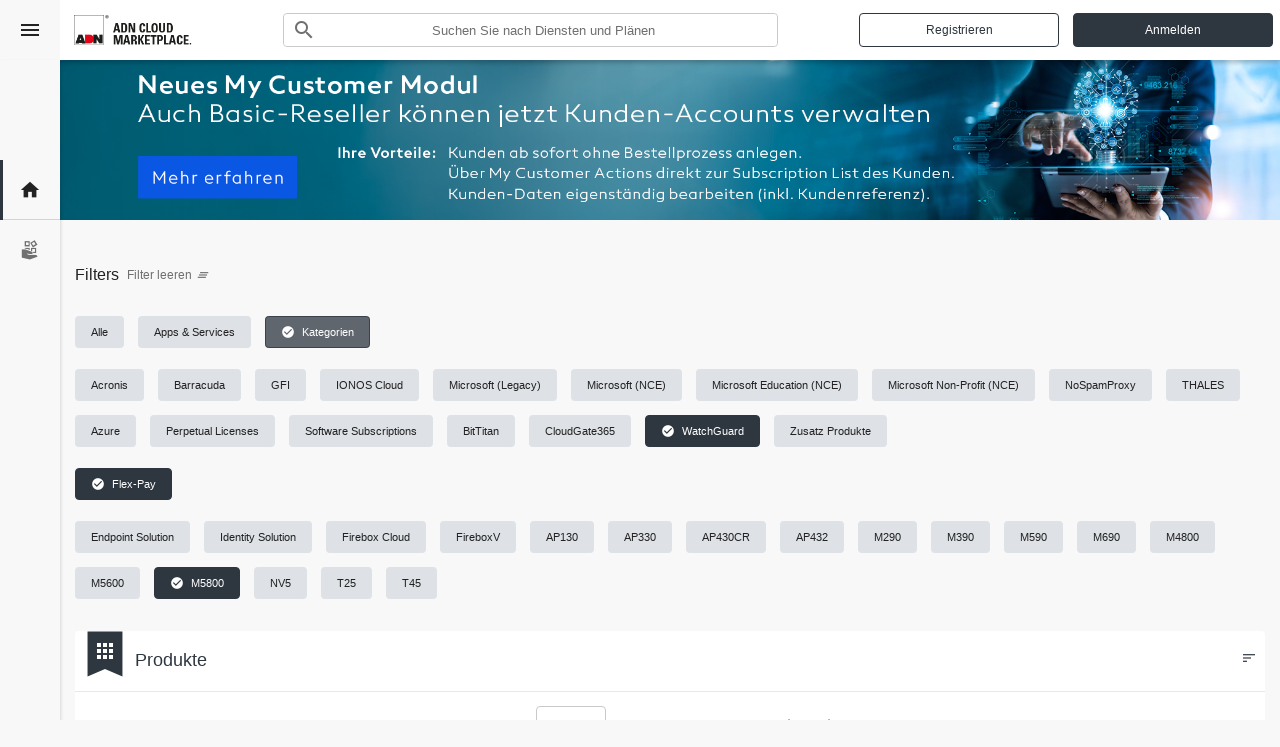

--- FILE ---
content_type: text/html; charset=utf-8
request_url: https://marketplace.adncloud.de/catalogue/?category=ddda7eff-b996-4733-b261-71bc6199d278
body_size: 32447
content:
<!DOCTYPE html>
<html lang="de-DE" dir="ltr">
<head>
	<meta http-equiv="Content-Type" content="text/html; charset=UTF-8" >
	<title>ADN Cloud Marketplace - catalogue</title>
	<meta name='keywords' content=''>
	<meta name='description' content=''>
	<script>var SystemLanguage="de-DE";var ApplicationBasePath="/";var ApplicationPath="https://marketplace.adncloud.de/";var SystemPage="67dd3e06-2f6c-4005-8969-9bd2ccf2ac9e";var BuildTarget="release";var BuildVersion="3.28.225_26011613590673";var ConfigurationLastUpdate="1/20/2026 2:17:47 PM +02:00";var IsAdmin="False";var IsStandardResellerStore="False";var UrlLimit="8192";</script>
	<meta name="twitter:title" content="ADN Cloud Marketplace - catalogue">
	<meta property="og:title" content="ADN Cloud Marketplace - catalogue" />
	<meta property="og:url" content="https://marketplace.adncloud.de/catalogue/?category=ddda7eff-b996-4733-b261-71bc6199d278" />
    <meta content="width=device-width, initial-scale=1, shrink-to-fit=no" name="viewport">
    
    <script>
        webpackPublicPath = '/templates/nebula/';
    </script>
    <link rel="stylesheet" type="text/css" href="/templates/nebula/assets/css/style.ltr.anon.css?v=3.28.225_26011613590673" />
    <script src="/plugins/base/js/detectOutdatedBrowser.js?v=3.28.225_26011613590673"></script>
    <script src="/templates/nebula/assets/js/libs.min.js?v=3.28.225_26011613590673"></script>
    <script src="/templates/nebula/assets/js/site.anon.min.js?v=3.28.225_26011613590673"></script>
<script>
(function (i, s, o, g, r, a, m) {
     i['GoogleAnalyticsObject'] = r; i[r] = i[r] || function () {
         (i[r].q = i[r].q || []).push(arguments)
     }, i[r].l = 1 * new Date(); a = s.createElement(o),
     m = s.getElementsByTagName(o)[0]; a.async = 1; a.src = g; m.parentNode.insertBefore(a, m)
})(window, document, 'script', '//www.google-analytics.com/analytics.js', 'ga');
ga('create', 'UA-36950512-5', 'auto');
ga('set', 'anonymizeIp', true);
ga('send', 'pageview');
</script>


	<style> .material-icons.md-27 { font-size: 27px; } #resellerPlanName { background-color: rgba(30, 167, 253, 0.07); } @media (max-width: 959px) { .navbar.navbar-main { height: 120px; } #top-menu-right { width: 100% !important; justify-content: center !important; padding: 0 15px !important; } .top-menu-wrapper { flex-wrap: wrap !important; justify-content: center !important; } #quicksearch-handler { width: auto !important; } } @media (max-width: 695px) { .btn.btn-topMenuIcon, .btn-profile, .btn-cart { width: 38px !important; height: 38px !important; } } .catalogue-search-image { font-size: 7vw; } .powered-by { margin-top: -6px; width: 150px; } .overlayContainer { z-index: 9999; position: fixed; top: 0; left: 0; width: 100%; pointer-events: none; } .overlayContainer > * { pointer-events: auto; } .cookies-acceptance { background-color: #005173; color: white; margin-bottom:2px; } .browser-compatibility { bottom: 0; position: absolute; color: white; } </style>
	<link rel="stylesheet" type="text/css" href="/templates/nebula/themes/blue.css?v=3.28.225_26011613590673">
	<link rel="stylesheet" type="text/css" href="https://marketplace.adncloud.de/?bridge=rebranding&m=base&v=3.28.225_26011613590673">
	<script type="text/javascript" data-cmp-ab="1" src="https://cdn.consentmanager.net/delivery/autoblocking/30c42e65b5cb.js" data-cmp-host="d.delivery.consentmanager.net" data-cmp-cdn="cdn.consentmanager.net" data-cmp-codesrc="1"></script>

<script type="text/javascript">
$(document).ready(function() {
    function updateBillingPlanText() {
        $('#billing-plan-select option').each(function() {
            // Check for "Monthly / " or "monatlich /" and replace with the respective term
            if ($(this).text().includes('Monthly / ')) {
                $(this).text("Monthly (+~5%)");
            } else if ($(this).text().includes('monatlich /')) {
                $(this).text("monatlich (+~5%)");
            }
        });
    }
 
    // Wait for the element to be visible before executing
    function waitForElement(selector, callback) {
        if ($(selector).length && !$(selector).hasClass('d-none')) {
            callback();
        } else {
            setTimeout(function() {
                waitForElement(selector, callback);
            }, 100);
        }
    }
 
    // Run on page load
    waitForElement('.billing-plan-td', updateBillingPlanText);
 
    // Detect when user clicks on "Annually" or "Monthly" tab
    $('.nav-link').on('click', function() {
        setTimeout(updateBillingPlanText, 100);
    });
 
    // Detect changes in the dropdown menu
    $('#billing-plan-select').on('change', updateBillingPlanText);
 
    // MutationObserver to watch for changes in the dropdown menu
    let targetNode = document.getElementById('billing-plan-select');
    if (targetNode) {
        let observer = new MutationObserver(updateBillingPlanText);
        observer.observe(targetNode, { childList: true, subtree: true });
    }
});
</script>
	<link rel="canonical" href="https://marketplace.adncloud.de/catalogue/?category=ddda7eff-b996-4733-b261-71bc6199d278" />
</head>
<body class="page-catalogue ltr k-ltr">
    <form method="post" action="/catalogue/?category=ddda7eff-b996-4733-b261-71bc6199d278" id="PageForm" enctype="multipart/form-data">
<div class="aspNetHidden">
<input type="hidden" name="__VIEWSTATE" id="__VIEWSTATE" value="QqY4CvgEW/+myPDj1fCkrm0Wsq5d70VAznYFiOMChSPou+w3Rl0sjMrA2uKrfz80NG7qlhNQAdc=" />
</div>

<script id='userCurrencyData' type='application/json'>{"id":"3a30865c-0ae7-4ba1-abfb-d7c0811a8136","name":"Euro","mnemonic":"EUR","displayName":null,"positivePattern":"n $","negativePattern":"-n $","sign":"€","decimalSeparator":",","groupSeparator":".","rounding":2}</script><script id='transactionCurrencyData' type='application/json'>{"id":"3a30865c-0ae7-4ba1-abfb-d7c0811a8136","name":"Euro","mnemonic":"EUR","displayName":null,"positivePattern":"n $","negativePattern":"-n $","sign":"€","decimalSeparator":",","groupSeparator":".","rounding":2}</script><script id='userDateData' type='application/json'>{"language":"de-DE","dateFormat":"dd/MM/yyyy","timeFormat":"HH:mm","timeZoneOffset":"01:00:00","htmlDirection":"ltr"}</script><script id='userData' type='application/json'>{"transactionRate":1.0,"showPricesInTransactionCurrency":false,"defaultCurrencyNullValue":"0","defaultPercentageNullValue":""}</script><script id='validationRulesData' type='application/json'>{"stringRegex":"^$|^[^<>\\\\{}\"\u0000\u0001\u0002\u0003\u0004\u0005\u0006\u0007\b\u000b\f\u000e\u000f\u0010\u0011\u0012\u0013]*$","stringFriendlyName":"Strings should not contain any of the following characters: <, >, \\, {, }, \", NUL, SOH, STX, ETX, EOT, ENQ, ACK, BEL, BS, VT, FF, SO, SI, DLE, DC1, DC2, DC3","stringControlCharsRegex":"^$|^[^\u0000\u0001\u0002\u0003\u0004\u0005\u0006\u0007\b\u000b\f\u000e\u000f\u0010\u0011\u0012\u0013]*$","stringControlCharsFriendlyName":"Strings should not contain any of the following control characters: NUL, SOH, STX, ETX, EOT, ENQ, ACK, BEL, BS, VT, FF, SO, SI, DLE, DC1, DC2, DC3","passwordRegex":"^(?=.*\\d)(?=.*[a-z])(?=.*[A-Z])(?=.*[\\W_]+).{8,100}$","passwordFriendlyName":"Your password must be between 8 and 100 characters long, and must contain at least 1 number, 1 uppercase letter, 1 lowercase letter and 1 non-alphanumeric symbol.","emailRegex":"^([\\p{L}0-9+_\\-\\.]+@([\\p{L}0-9_\\-]+\\.)+[\\p{L}0-9]{2,20})$","emailFriendlyName":"A valid email address consists of an email prefix (appears to the left of the @ symbol) and an email domain (appears to the right of the @ symbol), both in acceptable formats (letters a-z, numbers, underscores, periods and dashes). The email domain must be at least 2 characters long","domainRegexWithHttpProtocol":"^((http[s]?):\\/\\/)[\\p{L}0-9.]{2,256}\\.[\\p{Ll}]{2,6}([:0-9]{2,6})?$","domainFriendlyNameWithHttpProtocol":"A valid domain name with http protocol should 1) start with http(s)://, 2) followed by a valid domain name containing only letters or numbers and 3) ending with at least 2 characters as top level domain and/or with a top level domain and a port starting with : followed by 1 till 5 numbers","domainRegexWithoutHttpProtocol":"[\\p{L}0-9]{2,256}\\.[\\p{Ll}]{2,6}([:0-9]{2,6})?$","domainFriendlyNameWithoutHttpProtocol":"A valid domain name without http protocol should 1) not start with //, 2) followed by a valid domain name containing only letters or numbers and 3) ending with at least 2 characters as top level domain and/or with a top level domain and a port starting with : followed by 1 till 5 numbers","urlRegex":"https?:\\/\\/([\\p{L}@:%._\\+~#=]{2,256}\\.[\\p{Ll}]{2,6}\b)*(\\/[\\/\\d\\p{L}\\.-]*)*(?:[\\?])*(.+)*","urlFriendlyName":"A valid Url should 1) start with http(s)://, 2) containing www. is optional, 3) followed by a valid domain/subdomain ect name containing only letters or numbers, 4) can contain the following special characters: @:%._\\+~#=, 5) can be followed by query params starting with ? symbol"}</script><script id='stringsData' type='application/json'>{"lblPleaseUseValidEmail":"Bitte verwenden Sie eine gültige E-Mail-Adresse","lblTheFieldIsRequired":"Dieses Feld wird benötigt","lblEmailIsAlreadyInUse":"This email is already in use. Please enter a different email.","lblInvalidEmail":"Invalid e-mail","lblCancel":"Abbruch"}</script>
        <header class="fixed-top">
            


<nav class="navbar navbar-main">
    <div class="corner">
        <button aria-label="Toggle navigation" class="btn sidebar-toggler" type="button">
            <i class="material-icons">menu</i>
            <i class="material-icons">close</i>
        </button>
    </div>

    <div class="top-menu-wrapper d-flex flex-row justify-content-between align-items-center w-100">
        <h1 class="m-0">
                <a class="navbar-brand d-flex align-items-center" href="https://marketplace.adncloud.de/" aria-label="Firma: ADN Cloud Marketplace"
                   title="ADN Cloud Marketplace">
                    <img id="brandLogo" class="brand-logo"
                         src="https://marketplace.adncloud.de/?bridge=image&amp;m=base&amp;d=220&amp;type=WebHeader&amp;name=adn_cloud_marketplace_logo_dunkel__220x55.png"
                         alt="ADN Cloud Marketplace" />
                </a>
        </h1>
        <div id="quicksearch-handler" class="w-100">
    <button class="btn btn-plain p-3 d-flex d-lg-none ml-auto"
            type="button"
            data-toggle="collapse"
            data-target="#quicksearchtop"
            aria-expanded="false"
            aria-controls="quicksearchtop">
        <span class="sr-only">Suchen</span>
        <i class="material-icons text-primary">search</i>
    </button>
    <div class="px-3 d-none d-lg-flex align-items-center w-100">
        <div class="d-flex flex-row justify-content-center w-100">
            <div class="input-group form-inline quicksearch">
                <div class="input-group-prepend" style="cursor:pointer">
                    <span class="input-group-text p-0">
                        <button type="button" onclick="SubmitQuickSearch(this)" class="btn btn-plain p-2">
                            <i class="material-icons">search</i>
                        </button>

                    </span>
                </div>
                <input aria-label="Search" class="form-control px-1 iw-stext" placeholder="Suchen Sie nach Diensten und Plänen" type="search" name="stext" id="stext1">
            </div>
        </div>
    </div>

    <div id="quicksearchtop" class="collapse quicksearch-wrapper h-100 w-100 bg-white d-lg-none" role="navigation">
        <div class="d-flex flex-row h-100">
            <div class="close flex-shrink-0">
                <button aria-label="Toggle search" class="btn toggler" type="button" data-toggle="collapse" data-target="#quicksearchtop" aria-expanded="false" aria-controls="quicksearchtop">
                    <i class="material-icons">close</i>
                </button>
            </div>
            <div class="d-flex justify-content-center align-items-center h-100 flex-fill">
                <div class="w-100 px-3">
                    <div class="d-flex flex-row justify-content-center w-100">
                        <div class="input-group form-inline quicksearch">
                            <div class="input-group-prepend" style="cursor:pointer">
                                <span class="input-group-text p-0">
                                    <button type="button" onclick="SubmitQuickSearch(this)" class="btn btn-plain p-2">
                                        <i class="material-icons">search</i>
                                    </button>
                                </span>
                            </div>
                            <input aria-label="Search" class="form-control px-1 iw-stext" placeholder="Suchen Sie nach Diensten und Plänen" type="search" name="stext" id="stext2">
                        </div>
                    </div>
                </div>
            </div>
        </div>
    </div>
</div>

<script>
    function SubmitQuickSearch(element) {

        var textValue = $(element).closest('.quicksearch').find('.iw-stext').val();

        if (textValue === '') {
            console.info("Search input is empty");
            return false;
        }

        window.location.href = ApplicationPath + "catalogue/?stext=" + encodeURIComponent(textValue);
    }

    $(function () {
        $("#stext1, #stext2").on('keypress', function (e) {
            var keyCode = e.keyCode || e.which;
            if (keyCode === 13) {

                SubmitQuickSearch(this);

                e.preventDefault();
                return false;
            }
        });
    });  
</script>
                    <div id="topmenu-btn-registerlogin" class="d-none d-lg-flex flex-row align-items-center">
                    <button type="button" class="btn btn-outline-primary mx-2" onclick="location.href='https://marketplace.adncloud.de/register/';">Registrieren</button>
                <button type="button" class="btn btn-primary mx-2" onclick="location.href='https://marketplace.adncloud.de/login/';">Anmelden</button>
            </div>
    </div>
</nav>



        </header>
        <nav class="sidebar sidebar-main d-flex flex-column align-items-center justify-content-between">
            
<div class="upper d-flex flex-column align-items-center justify-content-center">
    <a class="align-items-center d-flex active" data-toggle="tooltip" href="https://marketplace.adncloud.de/">
        <i class="material-icons">home</i>
        <span>Home</span>
    </a>
            <a class="align-items-center d-flex " data-toggle="tooltip" href="https://marketplace.adncloud.de/catalogue/">
            <i class="nb-icon icon-apps-and-services"></i>
            <span>Apps &amp; Services</span>
        </a>

            </div>
<div class="lower d-flex flex-column">
            <a class="align-items-center d-flex d-lg-none" data-toggle="tooltip" href="https://marketplace.adncloud.de/register/">
                <i class="material-icons">person_add</i>
                <span>Registrieren</span>
            </a>
        <a class="align-items-center d-flex d-lg-none" data-toggle="tooltip" href="https://marketplace.adncloud.de/login/">
            <i class="material-icons">account_circle</i>
            <span>Anmelden</span>
        </a>
        </div>

<script>
    $(function () {
        var isRtl = $('html').attr('dir') === 'rtl';
        var tooltipPlacement = "right";
        if (isRtl) {
            tooltipPlacement = "left";
        }
        $('.sidebar-main [data-toggle="tooltip"]').tooltip({
            placement: tooltipPlacement,
            boundary: 'viewport'

        });

        $('.sidebar-main [data-toggle="tooltip"]').on('show.bs.tooltip', function (e) {
            // show tooltip only when sidebar menu is closed
            if ($('.sidebar-main-open').length !== 0) {
                return e.preventDefault();
            }
        })
    });
</script>

        </nav>
        <main class="page-container-catalogue" id="catalogue">
            <div class="banner pb-1">
    <a target="_blank;" href="https://wissen.adn.de/die-my-customer-sektion"><img src="https://bss.adncloud.de/Data/System/2025/6/6/20A03EF2-894A-4748-A18D-BEE15CF154E9/2025-06-Neues-My-Customer.Modul-Banner-1980x260px.png"><br></a>
</div><section class="container my-4 iw-filters d-flex flex-column align-items-start iw-filters-container">
    <div class="d-flex flex-row align-items-center mb-3">
        <h2 class="title m-0 font-weight-normal">Filters</h2>
            <a class="clear-filters btn btn-plain p-2" href="https://marketplace.adncloud.de/catalogue/">
                <div class="text-muted d-flex flex-row align-items-center">
                    <span>Filter leeren</span>
                    <i class="material-icons mx-1">clear_all</i>
                </div>
            </a>
    </div>

    <nav aria-label="Suchfilter" class="iw-filters-list w-100" style="height: 56px;">
        <ul class="filter-list root-list" id="main-root-list">
            <li class="filter-item root-item">
                <a href="https://marketplace.adncloud.de/catalogue/" role="button"
                   class="text-decoration-none ">
                    <i class="material-icons mr-2">check_circle</i>
                    <span>Alle</span>
                </a>
            </li>
                <li class="filter-item root-item">

                    <a aria-controls="sub-services" aria-expanded="false" class="text-decoration-none collapsed " data-toggle="collapse" href="#sub-services" role="button">
                        <i class="material-icons mr-2">check_circle</i>
                        <span>Apps &amp; Services</span>
                    </a>
                    <ul class="filter-list collapse list-level-n " data-parent="#main-root-list" id="sub-services">
                                                    <li class="filter-item">
                                <a class="text-decoration-none " href="https://marketplace.adncloud.de/catalogue/?marketing=featured">
                                    <i class="material-icons mr-2">check_circle</i>
                                    <span>Unsere Empfehlung</span>
                                </a>
                            </li>
                                                    <li class="filter-item">
                                <a class="text-decoration-none " href="https://marketplace.adncloud.de/catalogue/?marketing=new">
                                    <i class="material-icons mr-2">check_circle</i>
                                    <span>Neu</span>
                                </a>
                            </li>
                                            </ul>
                </li>
                            <li class="filter-item root-item">
                    <a aria-controls="sub-categories" aria-expanded="true" class="text-decoration-none collapsed active" data-toggle="collapse" href="#sub-categories" role="button">
                        <i class="material-icons mr-2">check_circle</i>
                        <span>Kategorien</span>
                    </a>
                    <ul class="filter-list collapse list-level-n show" data-parent="#main-root-list" id="sub-categories">

    <li class="filter-item">
        <a class="text-decoration-none " href="https://marketplace.adncloud.de/catalogue/?category=4f3183f9-6e39-4098-bc05-18c02c618f5e">
            <i class="material-icons mr-2">check_circle</i>
            <span>Acronis</span>
        </a>
    </li>
    <li class="filter-item">
        <a class="text-decoration-none " href="https://marketplace.adncloud.de/catalogue/?category=43207612-e1e3-4b7d-b9fd-90ec4cffea8b">
            <i class="material-icons mr-2">check_circle</i>
            <span>Barracuda</span>
        </a>
    </li>
    <li class="filter-item">
        <a class="text-decoration-none " href="https://marketplace.adncloud.de/catalogue/?category=58cfe246-8491-4a23-bf4f-8eb751bd2450">
            <i class="material-icons mr-2">check_circle</i>
            <span>GFI</span>
        </a>
    </li>
    <li class="filter-item">
        <a class="text-decoration-none " href="https://marketplace.adncloud.de/catalogue/?category=ea9d9fb1-ca10-4cf1-ac0b-f146f77257e4">
            <i class="material-icons mr-2">check_circle</i>
            <span>IONOS Cloud</span>
        </a>
    </li>
    <li class="filter-item">
        <a class="text-decoration-none collapsed "
           aria-expanded="false" aria-label="Toggle category Microsoft (Legacy)"
           href="https://marketplace.adncloud.de/catalogue/?category=8952eab8-a398-4f4b-8154-fdb6a2f047a9"
           aria-controls="sub-8952eab8-a398-4f4b-8154-fdb6a2f047a9" role="button">
            <i class="material-icons mr-2">check_circle</i>
            <span>Microsoft (Legacy)</span>
        </a>
        <ul id="sub-8952eab8-a398-4f4b-8154-fdb6a2f047a9" class="filter-list collapse list-level-n " data-parent="#sub-categories">
    <li class="filter-item">
        <a class="text-decoration-none collapsed "
           aria-expanded="false" aria-label="Toggle category Office 365"
           href="https://marketplace.adncloud.de/catalogue/?category=e4367777-1cb0-4b3e-8145-e252071df48e"
           aria-controls="sub-e4367777-1cb0-4b3e-8145-e252071df48e" role="button">
            <i class="material-icons mr-2">check_circle</i>
            <span>Office 365</span>
        </a>
        <ul id="sub-e4367777-1cb0-4b3e-8145-e252071df48e" class="filter-list collapse list-level-n " data-parent="#sub-categories">
    <li class="filter-item">
        <a class="text-decoration-none collapsed "
           aria-expanded="false" aria-label="Toggle category Office 365 Ent."
           href="https://marketplace.adncloud.de/catalogue/?category=cdbdbc5d-5a46-462e-9513-4b6b9aefe9dc"
           aria-controls="sub-cdbdbc5d-5a46-462e-9513-4b6b9aefe9dc" role="button">
            <i class="material-icons mr-2">check_circle</i>
            <span>Office 365 Ent.</span>
        </a>
        <ul id="sub-cdbdbc5d-5a46-462e-9513-4b6b9aefe9dc" class="filter-list collapse list-level-n " data-parent="#sub-categories">
    <li class="filter-item">
        <a class="text-decoration-none " href="https://marketplace.adncloud.de/catalogue/?category=a2115918-bbba-44c9-a084-0b8139c7d28a">
            <i class="material-icons mr-2">check_circle</i>
            <span>Microsoft Office 365 Enterprise (Education) (PG)</span>
        </a>
    </li>
        </ul>
    </li>
    <li class="filter-item">
        <a class="text-decoration-none " href="https://marketplace.adncloud.de/catalogue/?category=c9a947af-7094-48f0-b1f6-a32347313e0e">
            <i class="material-icons mr-2">check_circle</i>
            <span>Power BI</span>
        </a>
    </li>
    <li class="filter-item">
        <a class="text-decoration-none " href="https://marketplace.adncloud.de/catalogue/?category=305ffaf3-f543-4c71-81c0-ce8e52178b7a">
            <i class="material-icons mr-2">check_circle</i>
            <span>Visio Online</span>
        </a>
    </li>
    <li class="filter-item">
        <a class="text-decoration-none " href="https://marketplace.adncloud.de/catalogue/?category=e4c63cd6-9148-445b-85aa-c3129f65aa22">
            <i class="material-icons mr-2">check_circle</i>
            <span>Project Online</span>
        </a>
    </li>
    <li class="filter-item">
        <a class="text-decoration-none " href="https://marketplace.adncloud.de/catalogue/?category=695d99e6-397a-4582-892f-c63208b5cfaa">
            <i class="material-icons mr-2">check_circle</i>
            <span>Besprechungsraum</span>
        </a>
    </li>
    <li class="filter-item">
        <a class="text-decoration-none " href="https://marketplace.adncloud.de/catalogue/?category=c0808657-ed06-450e-aac4-c3668c3b602a">
            <i class="material-icons mr-2">check_circle</i>
            <span>OneDrive for Bus.</span>
        </a>
    </li>
    <li class="filter-item">
        <a class="text-decoration-none " href="https://marketplace.adncloud.de/catalogue/?category=ef7c1788-b46a-4880-8449-ee3822e470a6">
            <i class="material-icons mr-2">check_circle</i>
            <span>Weitere Produkte</span>
        </a>
    </li>
        </ul>
    </li>
    <li class="filter-item">
        <a class="text-decoration-none collapsed "
           aria-expanded="false" aria-label="Toggle category Windows 365"
           href="https://marketplace.adncloud.de/catalogue/?category=488ae50e-0296-4245-a163-2c6f1d5cd93d"
           aria-controls="sub-488ae50e-0296-4245-a163-2c6f1d5cd93d" role="button">
            <i class="material-icons mr-2">check_circle</i>
            <span>Windows 365</span>
        </a>
        <ul id="sub-488ae50e-0296-4245-a163-2c6f1d5cd93d" class="filter-list collapse list-level-n " data-parent="#sub-categories">
    <li class="filter-item">
        <a class="text-decoration-none " href="https://marketplace.adncloud.de/catalogue/?category=9cb4e9bf-3f56-4790-a5c7-5105ffb0e93b">
            <i class="material-icons mr-2">check_circle</i>
            <span>Windows 365 Business</span>
        </a>
    </li>
    <li class="filter-item">
        <a class="text-decoration-none " href="https://marketplace.adncloud.de/catalogue/?category=26622d9b-d237-4933-9be6-684a52a1991e">
            <i class="material-icons mr-2">check_circle</i>
            <span>Windows 365 Business mit WHB</span>
        </a>
    </li>
    <li class="filter-item">
        <a class="text-decoration-none " href="https://marketplace.adncloud.de/catalogue/?category=755dda17-dd92-4bcc-8a21-5c248420dc52">
            <i class="material-icons mr-2">check_circle</i>
            <span>Windows 365 Enterprise</span>
        </a>
    </li>
        </ul>
    </li>
    <li class="filter-item">
        <a class="text-decoration-none collapsed "
           aria-expanded="false" aria-label="Toggle category Microsoft 365"
           href="https://marketplace.adncloud.de/catalogue/?category=8198e6b4-47b1-45ae-9556-bc4b9a61f123"
           aria-controls="sub-8198e6b4-47b1-45ae-9556-bc4b9a61f123" role="button">
            <i class="material-icons mr-2">check_circle</i>
            <span>Microsoft 365</span>
        </a>
        <ul id="sub-8198e6b4-47b1-45ae-9556-bc4b9a61f123" class="filter-list collapse list-level-n " data-parent="#sub-categories">
    <li class="filter-item">
        <a class="text-decoration-none collapsed "
           aria-expanded="false" aria-label="Toggle category Microsoft 365"
           href="https://marketplace.adncloud.de/catalogue/?category=dc9e66e5-8be6-4c55-9d4c-361ea86d3995"
           aria-controls="sub-dc9e66e5-8be6-4c55-9d4c-361ea86d3995" role="button">
            <i class="material-icons mr-2">check_circle</i>
            <span>Microsoft 365</span>
        </a>
        <ul id="sub-dc9e66e5-8be6-4c55-9d4c-361ea86d3995" class="filter-list collapse list-level-n " data-parent="#sub-categories">
    <li class="filter-item">
        <a class="text-decoration-none " href="https://marketplace.adncloud.de/catalogue/?category=ce78b69c-91f0-47f8-a4cc-1fbe391f39a9">
            <i class="material-icons mr-2">check_circle</i>
            <span>Microsoft 365 A1 (Education) (PG)</span>
        </a>
    </li>
        </ul>
    </li>
    <li class="filter-item">
        <a class="text-decoration-none " href="https://marketplace.adncloud.de/catalogue/?category=bf28dff7-bd08-4069-9c8e-756e97fc0718">
            <i class="material-icons mr-2">check_circle</i>
            <span>Intune</span>
        </a>
    </li>
    <li class="filter-item">
        <a class="text-decoration-none " href="https://marketplace.adncloud.de/catalogue/?category=30cdb3cb-1ccb-4ff3-8dd0-3da83ef6f551">
            <i class="material-icons mr-2">check_circle</i>
            <span>Ent. Mob. Security</span>
        </a>
    </li>
    <li class="filter-item">
        <a class="text-decoration-none " href="https://marketplace.adncloud.de/catalogue/?category=425f939b-fe23-4300-985c-55645c5347d6">
            <i class="material-icons mr-2">check_circle</i>
            <span>Cloud App Security</span>
        </a>
    </li>
    <li class="filter-item">
        <a class="text-decoration-none " href="https://marketplace.adncloud.de/catalogue/?category=dd2f245c-0ad0-4c26-97ee-049c36f59df4">
            <i class="material-icons mr-2">check_circle</i>
            <span>Windows 10</span>
        </a>
    </li>
    <li class="filter-item">
        <a class="text-decoration-none " href="https://marketplace.adncloud.de/catalogue/?category=2da1e8f2-5d77-47eb-be53-12d81aa96d91">
            <i class="material-icons mr-2">check_circle</i>
            <span>International</span>
        </a>
    </li>
        </ul>
    </li>
    <li class="filter-item">
        <a class="text-decoration-none collapsed "
           aria-expanded="false" aria-label="Toggle category Dynamics 365"
           href="https://marketplace.adncloud.de/catalogue/?category=f064c2af-e3bb-4a50-a8a2-f1dc786e100c"
           aria-controls="sub-f064c2af-e3bb-4a50-a8a2-f1dc786e100c" role="button">
            <i class="material-icons mr-2">check_circle</i>
            <span>Dynamics 365</span>
        </a>
        <ul id="sub-f064c2af-e3bb-4a50-a8a2-f1dc786e100c" class="filter-list collapse list-level-n " data-parent="#sub-categories">
    <li class="filter-item">
        <a class="text-decoration-none collapsed "
           aria-expanded="false" aria-label="Toggle category Customer Engagement"
           href="https://marketplace.adncloud.de/catalogue/?category=cf6b18a2-3787-4653-a826-e9c3d6f05807"
           aria-controls="sub-cf6b18a2-3787-4653-a826-e9c3d6f05807" role="button">
            <i class="material-icons mr-2">check_circle</i>
            <span>Customer Engagement</span>
        </a>
        <ul id="sub-cf6b18a2-3787-4653-a826-e9c3d6f05807" class="filter-list collapse list-level-n " data-parent="#sub-categories">
    <li class="filter-item">
        <a class="text-decoration-none collapsed "
           aria-expanded="false" aria-label="Toggle category Sales"
           href="https://marketplace.adncloud.de/catalogue/?category=02f5ca40-d1c1-46a0-9c04-d603e6f582a2"
           aria-controls="sub-02f5ca40-d1c1-46a0-9c04-d603e6f582a2" role="button">
            <i class="material-icons mr-2">check_circle</i>
            <span>Sales</span>
        </a>
        <ul id="sub-02f5ca40-d1c1-46a0-9c04-d603e6f582a2" class="filter-list collapse list-level-n " data-parent="#sub-categories">
    <li class="filter-item">
        <a class="text-decoration-none " href="https://marketplace.adncloud.de/catalogue/?category=ddb45de1-9f36-41c6-99f2-397c2f40b74b">
            <i class="material-icons mr-2">check_circle</i>
            <span>Enterprise</span>
        </a>
    </li>
    <li class="filter-item">
        <a class="text-decoration-none " href="https://marketplace.adncloud.de/catalogue/?category=888e3d38-62ae-4571-a84b-e1b92282da97">
            <i class="material-icons mr-2">check_circle</i>
            <span>Professional</span>
        </a>
    </li>
        </ul>
    </li>
    <li class="filter-item">
        <a class="text-decoration-none collapsed "
           aria-expanded="false" aria-label="Toggle category Customer Service"
           href="https://marketplace.adncloud.de/catalogue/?category=62fda14f-7e1a-4861-8f97-346dfd0898a9"
           aria-controls="sub-62fda14f-7e1a-4861-8f97-346dfd0898a9" role="button">
            <i class="material-icons mr-2">check_circle</i>
            <span>Customer Service</span>
        </a>
        <ul id="sub-62fda14f-7e1a-4861-8f97-346dfd0898a9" class="filter-list collapse list-level-n " data-parent="#sub-categories">
    <li class="filter-item">
        <a class="text-decoration-none " href="https://marketplace.adncloud.de/catalogue/?category=df328dda-27c7-4325-a335-c0e58fcb60bd">
            <i class="material-icons mr-2">check_circle</i>
            <span>Enterprise</span>
        </a>
    </li>
    <li class="filter-item">
        <a class="text-decoration-none " href="https://marketplace.adncloud.de/catalogue/?category=a530ec5d-0b7a-4623-990a-3507ab43de31">
            <i class="material-icons mr-2">check_circle</i>
            <span>Professional</span>
        </a>
    </li>
        </ul>
    </li>
    <li class="filter-item">
        <a class="text-decoration-none " href="https://marketplace.adncloud.de/catalogue/?category=ffd6b394-3979-439c-ab81-7f0d72e45c48">
            <i class="material-icons mr-2">check_circle</i>
            <span>Field Service</span>
        </a>
    </li>
        </ul>
    </li>
    <li class="filter-item">
        <a class="text-decoration-none collapsed "
           aria-expanded="false" aria-label="Toggle category Unified Operations"
           href="https://marketplace.adncloud.de/catalogue/?category=3ea8e6d0-72d9-4238-ac47-9dc44c0b3e86"
           aria-controls="sub-3ea8e6d0-72d9-4238-ac47-9dc44c0b3e86" role="button">
            <i class="material-icons mr-2">check_circle</i>
            <span>Unified Operations</span>
        </a>
        <ul id="sub-3ea8e6d0-72d9-4238-ac47-9dc44c0b3e86" class="filter-list collapse list-level-n " data-parent="#sub-categories">
    <li class="filter-item">
        <a class="text-decoration-none " href="https://marketplace.adncloud.de/catalogue/?category=e954525c-3508-4ec0-b9ec-8a0ccb1f963c">
            <i class="material-icons mr-2">check_circle</i>
            <span>Finance</span>
        </a>
    </li>
    <li class="filter-item">
        <a class="text-decoration-none " href="https://marketplace.adncloud.de/catalogue/?category=1a23830f-4aeb-4d78-90d7-9d7c9a7982aa">
            <i class="material-icons mr-2">check_circle</i>
            <span>Retail</span>
        </a>
    </li>
    <li class="filter-item">
        <a class="text-decoration-none " href="https://marketplace.adncloud.de/catalogue/?category=ea2f9c38-18b6-4b5a-9dad-b27473828302">
            <i class="material-icons mr-2">check_circle</i>
            <span>Supply Chain Management</span>
        </a>
    </li>
    <li class="filter-item">
        <a class="text-decoration-none " href="https://marketplace.adncloud.de/catalogue/?category=dcb6b2fd-6b53-415b-84c7-a5b2de818aad">
            <i class="material-icons mr-2">check_circle</i>
            <span>e-Commerce</span>
        </a>
    </li>
    <li class="filter-item">
        <a class="text-decoration-none collapsed "
           aria-expanded="false" aria-label="Toggle category Additionals"
           href="https://marketplace.adncloud.de/catalogue/?category=f7927560-898c-4c63-8146-39a4157fcc77"
           aria-controls="sub-f7927560-898c-4c63-8146-39a4157fcc77" role="button">
            <i class="material-icons mr-2">check_circle</i>
            <span>Additionals</span>
        </a>
        <ul id="sub-f7927560-898c-4c63-8146-39a4157fcc77" class="filter-list collapse list-level-n " data-parent="#sub-categories">
    <li class="filter-item">
        <a class="text-decoration-none " href="https://marketplace.adncloud.de/catalogue/?category=cf4be772-44f6-42d9-a89f-8cc04e62016c">
            <i class="material-icons mr-2">check_circle</i>
            <span>Activity</span>
        </a>
    </li>
    <li class="filter-item">
        <a class="text-decoration-none " href="https://marketplace.adncloud.de/catalogue/?category=0663e91a-7336-446f-a2e7-ae59483daab4">
            <i class="material-icons mr-2">check_circle</i>
            <span>Device</span>
        </a>
    </li>
        </ul>
    </li>
        </ul>
    </li>
    <li class="filter-item">
        <a class="text-decoration-none collapsed "
           aria-expanded="false" aria-label="Toggle category AI"
           href="https://marketplace.adncloud.de/catalogue/?category=1bae74bc-e24b-4228-ae8d-6a5d7c79f303"
           aria-controls="sub-1bae74bc-e24b-4228-ae8d-6a5d7c79f303" role="button">
            <i class="material-icons mr-2">check_circle</i>
            <span>AI</span>
        </a>
        <ul id="sub-1bae74bc-e24b-4228-ae8d-6a5d7c79f303" class="filter-list collapse list-level-n " data-parent="#sub-categories">
    <li class="filter-item">
        <a class="text-decoration-none " href="https://marketplace.adncloud.de/catalogue/?category=9e20258b-d1ef-4022-b961-6a4f8779e5e2">
            <i class="material-icons mr-2">check_circle</i>
            <span>Customer Service Insights</span>
        </a>
    </li>
        </ul>
    </li>
    <li class="filter-item">
        <a class="text-decoration-none collapsed "
           aria-expanded="false" aria-label="Toggle category Power Platform"
           href="https://marketplace.adncloud.de/catalogue/?category=0c78dee0-5a2f-46df-8f0c-d908e95991ed"
           aria-controls="sub-0c78dee0-5a2f-46df-8f0c-d908e95991ed" role="button">
            <i class="material-icons mr-2">check_circle</i>
            <span>Power Platform</span>
        </a>
        <ul id="sub-0c78dee0-5a2f-46df-8f0c-d908e95991ed" class="filter-list collapse list-level-n " data-parent="#sub-categories">
    <li class="filter-item">
        <a class="text-decoration-none " href="https://marketplace.adncloud.de/catalogue/?category=1af4739b-ee11-421d-8f03-a4695232290c">
            <i class="material-icons mr-2">check_circle</i>
            <span>Capacity</span>
        </a>
    </li>
        </ul>
    </li>
    <li class="filter-item">
        <a class="text-decoration-none collapsed "
           aria-expanded="false" aria-label="Toggle category Additionals"
           href="https://marketplace.adncloud.de/catalogue/?category=402f6457-3783-41d7-8e84-f71675407f3b"
           aria-controls="sub-402f6457-3783-41d7-8e84-f71675407f3b" role="button">
            <i class="material-icons mr-2">check_circle</i>
            <span>Additionals</span>
        </a>
        <ul id="sub-402f6457-3783-41d7-8e84-f71675407f3b" class="filter-list collapse list-level-n " data-parent="#sub-categories">
    <li class="filter-item">
        <a class="text-decoration-none " href="https://marketplace.adncloud.de/catalogue/?category=2997e1f2-5b37-48b2-a5c9-02e87255c3e0">
            <i class="material-icons mr-2">check_circle</i>
            <span>Team Member</span>
        </a>
    </li>
        </ul>
    </li>
    <li class="filter-item">
        <a class="text-decoration-none " href="https://marketplace.adncloud.de/catalogue/?category=721bac83-e6e9-4587-b3b7-602aaefd72d2">
            <i class="material-icons mr-2">check_circle</i>
            <span>Speicher</span>
        </a>
    </li>
        </ul>
    </li>
        </ul>
    </li>
    <li class="filter-item">
        <a class="text-decoration-none collapsed "
           aria-expanded="false" aria-label="Toggle category Microsoft (NCE)"
           href="https://marketplace.adncloud.de/catalogue/?category=a257b7c6-cf80-4d5f-afe4-e9aedb7458a0"
           aria-controls="sub-a257b7c6-cf80-4d5f-afe4-e9aedb7458a0" role="button">
            <i class="material-icons mr-2">check_circle</i>
            <span>Microsoft (NCE)</span>
        </a>
        <ul id="sub-a257b7c6-cf80-4d5f-afe4-e9aedb7458a0" class="filter-list collapse list-level-n " data-parent="#sub-categories">
    <li class="filter-item">
        <a class="text-decoration-none collapsed "
           aria-expanded="false" aria-label="Toggle category Modern Work"
           href="https://marketplace.adncloud.de/catalogue/?category=67114194-67bd-4bbb-8f63-d52a02af8da1"
           aria-controls="sub-67114194-67bd-4bbb-8f63-d52a02af8da1" role="button">
            <i class="material-icons mr-2">check_circle</i>
            <span>Modern Work</span>
        </a>
        <ul id="sub-67114194-67bd-4bbb-8f63-d52a02af8da1" class="filter-list collapse list-level-n " data-parent="#sub-categories">
    <li class="filter-item">
        <a class="text-decoration-none " href="https://marketplace.adncloud.de/catalogue/?category=5c2e6ed8-e33a-442f-ab6c-0343acfc1970">
            <i class="material-icons mr-2">check_circle</i>
            <span>Microsoft / Office 365</span>
        </a>
    </li>
    <li class="filter-item">
        <a class="text-decoration-none " href="https://marketplace.adncloud.de/catalogue/?category=34df9d97-c239-46b2-9257-00c247fa2934">
            <i class="material-icons mr-2">check_circle</i>
            <span>Windows 365</span>
        </a>
    </li>
    <li class="filter-item">
        <a class="text-decoration-none collapsed "
           aria-expanded="false" aria-label="Toggle category Security / Compliance"
           href="https://marketplace.adncloud.de/catalogue/?category=9f6b87b7-80a8-4ac5-9c27-80fbf51a853f"
           aria-controls="sub-9f6b87b7-80a8-4ac5-9c27-80fbf51a853f" role="button">
            <i class="material-icons mr-2">check_circle</i>
            <span>Security / Compliance</span>
        </a>
        <ul id="sub-9f6b87b7-80a8-4ac5-9c27-80fbf51a853f" class="filter-list collapse list-level-n " data-parent="#sub-categories">
    <li class="filter-item">
        <a class="text-decoration-none " href="https://marketplace.adncloud.de/catalogue/?category=c7cbe868-9916-460a-9d7b-02bdd9241a6a">
            <i class="material-icons mr-2">check_circle</i>
            <span>Office 365 Protection</span>
        </a>
    </li>
    <li class="filter-item">
        <a class="text-decoration-none " href="https://marketplace.adncloud.de/catalogue/?category=3afe8a13-239a-4345-b6fc-bb2f194242e9">
            <i class="material-icons mr-2">check_circle</i>
            <span>EM+S / Intune</span>
        </a>
    </li>
    <li class="filter-item">
        <a class="text-decoration-none " href="https://marketplace.adncloud.de/catalogue/?category=0709e336-c662-456c-8715-f486dd4e10be">
            <i class="material-icons mr-2">check_circle</i>
            <span>Microsoft Defender</span>
        </a>
    </li>
    <li class="filter-item">
        <a class="text-decoration-none " href="https://marketplace.adncloud.de/catalogue/?category=cef4dee7-253c-4e3b-8d3f-f15e5cc0fb03">
            <i class="material-icons mr-2">check_circle</i>
            <span>M365 Security und Compliance</span>
        </a>
    </li>
    <li class="filter-item">
        <a class="text-decoration-none " href="https://marketplace.adncloud.de/catalogue/?category=666f2819-e9ed-42a1-a05c-eac1d0978f94">
            <i class="material-icons mr-2">check_circle</i>
            <span>Entra</span>
        </a>
    </li>
        </ul>
    </li>
    <li class="filter-item">
        <a class="text-decoration-none collapsed "
           aria-expanded="false" aria-label="Toggle category Einzelpl&#228;ne und Add-Ons"
           href="https://marketplace.adncloud.de/catalogue/?category=55f66c6b-0cd6-4462-81a5-8711fa1eef02"
           aria-controls="sub-55f66c6b-0cd6-4462-81a5-8711fa1eef02" role="button">
            <i class="material-icons mr-2">check_circle</i>
            <span>Einzelpl&#228;ne und Add-Ons</span>
        </a>
        <ul id="sub-55f66c6b-0cd6-4462-81a5-8711fa1eef02" class="filter-list collapse list-level-n " data-parent="#sub-categories">
    <li class="filter-item">
        <a class="text-decoration-none " href="https://marketplace.adncloud.de/catalogue/?category=ab844fa1-644e-4f09-a131-419307810078">
            <i class="material-icons mr-2">check_circle</i>
            <span>Microsoft Teams</span>
        </a>
    </li>
    <li class="filter-item">
        <a class="text-decoration-none " href="https://marketplace.adncloud.de/catalogue/?category=99ddd1d5-9d53-4400-aa99-0278a9587e96">
            <i class="material-icons mr-2">check_circle</i>
            <span>Visio Online</span>
        </a>
    </li>
    <li class="filter-item">
        <a class="text-decoration-none " href="https://marketplace.adncloud.de/catalogue/?category=de7aa20f-f1d1-491e-86cf-63efb9c41c24">
            <i class="material-icons mr-2">check_circle</i>
            <span>Sharepoint Online</span>
        </a>
    </li>
    <li class="filter-item">
        <a class="text-decoration-none " href="https://marketplace.adncloud.de/catalogue/?category=8915b945-a7dd-49ff-93b9-04f60df51d85">
            <i class="material-icons mr-2">check_circle</i>
            <span>Exchange Online</span>
        </a>
    </li>
    <li class="filter-item">
        <a class="text-decoration-none " href="https://marketplace.adncloud.de/catalogue/?category=3298572c-4e31-4d26-b801-b9ebe110881f">
            <i class="material-icons mr-2">check_circle</i>
            <span>Project Online</span>
        </a>
    </li>
    <li class="filter-item">
        <a class="text-decoration-none " href="https://marketplace.adncloud.de/catalogue/?category=a9377906-e63f-436d-815a-c50748dbcb2e">
            <i class="material-icons mr-2">check_circle</i>
            <span>Windows Subscriptions</span>
        </a>
    </li>
    <li class="filter-item">
        <a class="text-decoration-none " href="https://marketplace.adncloud.de/catalogue/?category=74465fc8-824a-4c79-bf4f-d9d0f2232ebe">
            <i class="material-icons mr-2">check_circle</i>
            <span>OneDrive for Business</span>
        </a>
    </li>
    <li class="filter-item">
        <a class="text-decoration-none " href="https://marketplace.adncloud.de/catalogue/?category=aac07144-deea-4a94-a51b-0631af06a1d9">
            <i class="material-icons mr-2">check_circle</i>
            <span>Microsoft Viva</span>
        </a>
    </li>
    <li class="filter-item">
        <a class="text-decoration-none " href="https://marketplace.adncloud.de/catalogue/?category=74fa9a5c-9f00-4874-89cc-2a9cb146c745">
            <i class="material-icons mr-2">check_circle</i>
            <span>Weitere Produkte</span>
        </a>
    </li>
        </ul>
    </li>
        </ul>
    </li>
    <li class="filter-item">
        <a class="text-decoration-none collapsed "
           aria-expanded="false" aria-label="Toggle category Dynamics / BizApps"
           href="https://marketplace.adncloud.de/catalogue/?category=1f717a91-bf44-41cc-9480-a4a41060152e"
           aria-controls="sub-1f717a91-bf44-41cc-9480-a4a41060152e" role="button">
            <i class="material-icons mr-2">check_circle</i>
            <span>Dynamics / BizApps</span>
        </a>
        <ul id="sub-1f717a91-bf44-41cc-9480-a4a41060152e" class="filter-list collapse list-level-n " data-parent="#sub-categories">
    <li class="filter-item">
        <a class="text-decoration-none collapsed "
           aria-expanded="false" aria-label="Toggle category Business Central"
           href="https://marketplace.adncloud.de/catalogue/?category=8354cf8a-02dc-4696-ab70-dd97900f0c59"
           aria-controls="sub-8354cf8a-02dc-4696-ab70-dd97900f0c59" role="button">
            <i class="material-icons mr-2">check_circle</i>
            <span>Business Central</span>
        </a>
        <ul id="sub-8354cf8a-02dc-4696-ab70-dd97900f0c59" class="filter-list collapse list-level-n " data-parent="#sub-categories">
    <li class="filter-item">
        <a class="text-decoration-none " href="https://marketplace.adncloud.de/catalogue/?category=6c97d915-00d4-4b69-bab9-fe6a6bce8bf6">
            <i class="material-icons mr-2">check_circle</i>
            <span>Full User</span>
        </a>
    </li>
    <li class="filter-item">
        <a class="text-decoration-none " href="https://marketplace.adncloud.de/catalogue/?category=c86e90e0-93fe-4293-8207-b7be69607d5e">
            <i class="material-icons mr-2">check_circle</i>
            <span>Additionals</span>
        </a>
    </li>
    <li class="filter-item">
        <a class="text-decoration-none " href="https://marketplace.adncloud.de/catalogue/?category=9bf8b8e1-20fd-43e3-b22b-c96671b3eaef">
            <i class="material-icons mr-2">check_circle</i>
            <span>Kapazit&#228;ten</span>
        </a>
    </li>
    <li class="filter-item">
        <a class="text-decoration-none " href="https://marketplace.adncloud.de/catalogue/?category=a0bb74b9-c931-4f23-9a76-ac20ac3b4973">
            <i class="material-icons mr-2">check_circle</i>
            <span>Attach</span>
        </a>
    </li>
        </ul>
    </li>
    <li class="filter-item">
        <a class="text-decoration-none collapsed "
           aria-expanded="false" aria-label="Toggle category CRM"
           href="https://marketplace.adncloud.de/catalogue/?category=04fbb425-1d57-4a10-9c38-ac2d80d5b6ed"
           aria-controls="sub-04fbb425-1d57-4a10-9c38-ac2d80d5b6ed" role="button">
            <i class="material-icons mr-2">check_circle</i>
            <span>CRM</span>
        </a>
        <ul id="sub-04fbb425-1d57-4a10-9c38-ac2d80d5b6ed" class="filter-list collapse list-level-n " data-parent="#sub-categories">
    <li class="filter-item">
        <a class="text-decoration-none collapsed "
           aria-expanded="false" aria-label="Toggle category Sales"
           href="https://marketplace.adncloud.de/catalogue/?category=5bb901ac-2091-41b6-8fb5-bbba983cb84e"
           aria-controls="sub-5bb901ac-2091-41b6-8fb5-bbba983cb84e" role="button">
            <i class="material-icons mr-2">check_circle</i>
            <span>Sales</span>
        </a>
        <ul id="sub-5bb901ac-2091-41b6-8fb5-bbba983cb84e" class="filter-list collapse list-level-n " data-parent="#sub-categories">
    <li class="filter-item">
        <a class="text-decoration-none " href="https://marketplace.adncloud.de/catalogue/?category=af22baa6-831d-4948-8c5d-115959b527b3">
            <i class="material-icons mr-2">check_circle</i>
            <span>Base Lic</span>
        </a>
    </li>
    <li class="filter-item">
        <a class="text-decoration-none " href="https://marketplace.adncloud.de/catalogue/?category=4bb05bbe-5190-4213-b2ea-bc352bf2e8f4">
            <i class="material-icons mr-2">check_circle</i>
            <span>Attach Lic</span>
        </a>
    </li>
    <li class="filter-item">
        <a class="text-decoration-none " href="https://marketplace.adncloud.de/catalogue/?category=fe5a46e8-e7fe-4a6b-afd4-656fe6cbcee7">
            <i class="material-icons mr-2">check_circle</i>
            <span>Additionals</span>
        </a>
    </li>
        </ul>
    </li>
    <li class="filter-item">
        <a class="text-decoration-none collapsed "
           aria-expanded="false" aria-label="Toggle category Customer Service"
           href="https://marketplace.adncloud.de/catalogue/?category=081703d8-6d6e-4e9f-adde-51dd84f4b43d"
           aria-controls="sub-081703d8-6d6e-4e9f-adde-51dd84f4b43d" role="button">
            <i class="material-icons mr-2">check_circle</i>
            <span>Customer Service</span>
        </a>
        <ul id="sub-081703d8-6d6e-4e9f-adde-51dd84f4b43d" class="filter-list collapse list-level-n " data-parent="#sub-categories">
    <li class="filter-item">
        <a class="text-decoration-none " href="https://marketplace.adncloud.de/catalogue/?category=b499a6b3-2b1a-4433-9b46-f57b7a1a11db">
            <i class="material-icons mr-2">check_circle</i>
            <span>Base Lic</span>
        </a>
    </li>
    <li class="filter-item">
        <a class="text-decoration-none " href="https://marketplace.adncloud.de/catalogue/?category=7f2fda8c-d662-4499-b84f-ebc58da114ed">
            <i class="material-icons mr-2">check_circle</i>
            <span>Attach Lic</span>
        </a>
    </li>
    <li class="filter-item">
        <a class="text-decoration-none " href="https://marketplace.adncloud.de/catalogue/?category=0ff9d897-c77b-41e5-b243-c9fd8047a12d">
            <i class="material-icons mr-2">check_circle</i>
            <span>Additionals</span>
        </a>
    </li>
        </ul>
    </li>
    <li class="filter-item">
        <a class="text-decoration-none collapsed "
           aria-expanded="false" aria-label="Toggle category Field Service"
           href="https://marketplace.adncloud.de/catalogue/?category=e61a494d-39ac-4c6a-aa45-e3ab62320a6e"
           aria-controls="sub-e61a494d-39ac-4c6a-aa45-e3ab62320a6e" role="button">
            <i class="material-icons mr-2">check_circle</i>
            <span>Field Service</span>
        </a>
        <ul id="sub-e61a494d-39ac-4c6a-aa45-e3ab62320a6e" class="filter-list collapse list-level-n " data-parent="#sub-categories">
    <li class="filter-item">
        <a class="text-decoration-none " href="https://marketplace.adncloud.de/catalogue/?category=0859c58d-b57d-425f-8016-98201c6aa8c7">
            <i class="material-icons mr-2">check_circle</i>
            <span>Base Lic</span>
        </a>
    </li>
    <li class="filter-item">
        <a class="text-decoration-none " href="https://marketplace.adncloud.de/catalogue/?category=01428102-eeb8-4a8c-9f7e-cc7addaa7553">
            <i class="material-icons mr-2">check_circle</i>
            <span>Attach Lic</span>
        </a>
    </li>
    <li class="filter-item">
        <a class="text-decoration-none " href="https://marketplace.adncloud.de/catalogue/?category=0242db28-b861-4059-9b76-313982896740">
            <i class="material-icons mr-2">check_circle</i>
            <span>Additionals</span>
        </a>
    </li>
        </ul>
    </li>
    <li class="filter-item">
        <a class="text-decoration-none " href="https://marketplace.adncloud.de/catalogue/?category=c380e17e-1517-46a5-98d7-4cbba382a0c9">
            <i class="material-icons mr-2">check_circle</i>
            <span>Speicher</span>
        </a>
    </li>
    <li class="filter-item">
        <a class="text-decoration-none collapsed "
           aria-expanded="false" aria-label="Toggle category Customer Insights"
           href="https://marketplace.adncloud.de/catalogue/?category=17c9361d-d1be-46bb-89b7-71efe992c275"
           aria-controls="sub-17c9361d-d1be-46bb-89b7-71efe992c275" role="button">
            <i class="material-icons mr-2">check_circle</i>
            <span>Customer Insights</span>
        </a>
        <ul id="sub-17c9361d-d1be-46bb-89b7-71efe992c275" class="filter-list collapse list-level-n " data-parent="#sub-categories">
    <li class="filter-item">
        <a class="text-decoration-none " href="https://marketplace.adncloud.de/catalogue/?category=4531ea6b-d6e5-4ee5-8cdf-92435da35a12">
            <i class="material-icons mr-2">check_circle</i>
            <span>Kapazit&#228;ten</span>
        </a>
    </li>
        </ul>
    </li>
        </ul>
    </li>
    <li class="filter-item">
        <a class="text-decoration-none collapsed "
           aria-expanded="false" aria-label="Toggle category ERP"
           href="https://marketplace.adncloud.de/catalogue/?category=52f998ac-4021-4c13-8a57-c02abda69635"
           aria-controls="sub-52f998ac-4021-4c13-8a57-c02abda69635" role="button">
            <i class="material-icons mr-2">check_circle</i>
            <span>ERP</span>
        </a>
        <ul id="sub-52f998ac-4021-4c13-8a57-c02abda69635" class="filter-list collapse list-level-n " data-parent="#sub-categories">
    <li class="filter-item">
        <a class="text-decoration-none collapsed "
           aria-expanded="false" aria-label="Toggle category Finance"
           href="https://marketplace.adncloud.de/catalogue/?category=e483b398-7abb-409f-9bc4-e12a357a5642"
           aria-controls="sub-e483b398-7abb-409f-9bc4-e12a357a5642" role="button">
            <i class="material-icons mr-2">check_circle</i>
            <span>Finance</span>
        </a>
        <ul id="sub-e483b398-7abb-409f-9bc4-e12a357a5642" class="filter-list collapse list-level-n " data-parent="#sub-categories">
    <li class="filter-item">
        <a class="text-decoration-none " href="https://marketplace.adncloud.de/catalogue/?category=6f1824c8-13b5-4f7f-b553-ae62d2246207">
            <i class="material-icons mr-2">check_circle</i>
            <span>Base Lic</span>
        </a>
    </li>
    <li class="filter-item">
        <a class="text-decoration-none " href="https://marketplace.adncloud.de/catalogue/?category=e2111242-867e-4f90-b469-277eb6ebe297">
            <i class="material-icons mr-2">check_circle</i>
            <span>Attach Lic</span>
        </a>
    </li>
        </ul>
    </li>
    <li class="filter-item">
        <a class="text-decoration-none collapsed "
           aria-expanded="false" aria-label="Toggle category Supply Chain Management"
           href="https://marketplace.adncloud.de/catalogue/?category=dac2a68a-6b69-4da9-af66-e99871743ae0"
           aria-controls="sub-dac2a68a-6b69-4da9-af66-e99871743ae0" role="button">
            <i class="material-icons mr-2">check_circle</i>
            <span>Supply Chain Management</span>
        </a>
        <ul id="sub-dac2a68a-6b69-4da9-af66-e99871743ae0" class="filter-list collapse list-level-n " data-parent="#sub-categories">
    <li class="filter-item">
        <a class="text-decoration-none " href="https://marketplace.adncloud.de/catalogue/?category=763e3c02-3892-4f11-9749-ce9f78ccca24">
            <i class="material-icons mr-2">check_circle</i>
            <span>Base Lic</span>
        </a>
    </li>
    <li class="filter-item">
        <a class="text-decoration-none " href="https://marketplace.adncloud.de/catalogue/?category=87ee52c3-586d-460e-9254-af04dbdd839e">
            <i class="material-icons mr-2">check_circle</i>
            <span>Attach Lic</span>
        </a>
    </li>
    <li class="filter-item">
        <a class="text-decoration-none " href="https://marketplace.adncloud.de/catalogue/?category=ddd934b3-e508-4a2f-9998-db2a62e18c78">
            <i class="material-icons mr-2">check_circle</i>
            <span>Additionals</span>
        </a>
    </li>
        </ul>
    </li>
    <li class="filter-item">
        <a class="text-decoration-none " href="https://marketplace.adncloud.de/catalogue/?category=ef1caca5-ba35-4370-92ce-06326df43357">
            <i class="material-icons mr-2">check_circle</i>
            <span>Electronic Invoicing</span>
        </a>
    </li>
    <li class="filter-item">
        <a class="text-decoration-none collapsed "
           aria-expanded="false" aria-label="Toggle category Human Resources"
           href="https://marketplace.adncloud.de/catalogue/?category=e2170c56-2911-44b1-a4e4-94bbfe8d0dfa"
           aria-controls="sub-e2170c56-2911-44b1-a4e4-94bbfe8d0dfa" role="button">
            <i class="material-icons mr-2">check_circle</i>
            <span>Human Resources</span>
        </a>
        <ul id="sub-e2170c56-2911-44b1-a4e4-94bbfe8d0dfa" class="filter-list collapse list-level-n " data-parent="#sub-categories">
    <li class="filter-item">
        <a class="text-decoration-none " href="https://marketplace.adncloud.de/catalogue/?category=c9131f4b-71fb-477a-8921-a27f66609852">
            <i class="material-icons mr-2">check_circle</i>
            <span>Base Lic</span>
        </a>
    </li>
    <li class="filter-item">
        <a class="text-decoration-none " href="https://marketplace.adncloud.de/catalogue/?category=d964c98e-56d3-4bfe-81bc-0abbb434214c">
            <i class="material-icons mr-2">check_circle</i>
            <span>Attach Lic</span>
        </a>
    </li>
    <li class="filter-item">
        <a class="text-decoration-none " href="https://marketplace.adncloud.de/catalogue/?category=f52dc0f8-5bb6-4d25-b794-1d66cccf0dea">
            <i class="material-icons mr-2">check_circle</i>
            <span>Additionals</span>
        </a>
    </li>
        </ul>
    </li>
    <li class="filter-item">
        <a class="text-decoration-none collapsed "
           aria-expanded="false" aria-label="Toggle category Project Operations"
           href="https://marketplace.adncloud.de/catalogue/?category=d6343541-08af-43db-a1fb-33dbc0ec6b2a"
           aria-controls="sub-d6343541-08af-43db-a1fb-33dbc0ec6b2a" role="button">
            <i class="material-icons mr-2">check_circle</i>
            <span>Project Operations</span>
        </a>
        <ul id="sub-d6343541-08af-43db-a1fb-33dbc0ec6b2a" class="filter-list collapse list-level-n " data-parent="#sub-categories">
    <li class="filter-item">
        <a class="text-decoration-none " href="https://marketplace.adncloud.de/catalogue/?category=bcabc6e6-c062-46a4-bb2c-c5806f43eb79">
            <i class="material-icons mr-2">check_circle</i>
            <span>Base Lic</span>
        </a>
    </li>
    <li class="filter-item">
        <a class="text-decoration-none " href="https://marketplace.adncloud.de/catalogue/?category=1999bb03-ce0a-4011-805d-643596729981">
            <i class="material-icons mr-2">check_circle</i>
            <span>Attach Lic</span>
        </a>
    </li>
        </ul>
    </li>
    <li class="filter-item">
        <a class="text-decoration-none collapsed "
           aria-expanded="false" aria-label="Toggle category Commerce"
           href="https://marketplace.adncloud.de/catalogue/?category=f0966faf-3b6e-4c57-b1ac-95ee61a3c115"
           aria-controls="sub-f0966faf-3b6e-4c57-b1ac-95ee61a3c115" role="button">
            <i class="material-icons mr-2">check_circle</i>
            <span>Commerce</span>
        </a>
        <ul id="sub-f0966faf-3b6e-4c57-b1ac-95ee61a3c115" class="filter-list collapse list-level-n " data-parent="#sub-categories">
    <li class="filter-item">
        <a class="text-decoration-none " href="https://marketplace.adncloud.de/catalogue/?category=7414e2e1-8fa0-464f-9119-a3b78c47e3a5">
            <i class="material-icons mr-2">check_circle</i>
            <span>Base Lic</span>
        </a>
    </li>
    <li class="filter-item">
        <a class="text-decoration-none " href="https://marketplace.adncloud.de/catalogue/?category=0758d5ad-edd4-4266-a095-a8da7fca4a9f">
            <i class="material-icons mr-2">check_circle</i>
            <span>Attach Lic</span>
        </a>
    </li>
    <li class="filter-item">
        <a class="text-decoration-none " href="https://marketplace.adncloud.de/catalogue/?category=c7ba51c0-9e47-4246-8660-ae7fd0c1a3b9">
            <i class="material-icons mr-2">check_circle</i>
            <span>Additionals</span>
        </a>
    </li>
        </ul>
    </li>
    <li class="filter-item">
        <a class="text-decoration-none " href="https://marketplace.adncloud.de/catalogue/?category=45cfa6ce-baf5-4061-9a52-9b6301013aa0">
            <i class="material-icons mr-2">check_circle</i>
            <span>e-Commerce</span>
        </a>
    </li>
    <li class="filter-item">
        <a class="text-decoration-none collapsed "
           aria-expanded="false" aria-label="Toggle category Weitere Produkte"
           href="https://marketplace.adncloud.de/catalogue/?category=84305e07-d703-4a7f-85dc-b1f54e8601c6"
           aria-controls="sub-84305e07-d703-4a7f-85dc-b1f54e8601c6" role="button">
            <i class="material-icons mr-2">check_circle</i>
            <span>Weitere Produkte</span>
        </a>
        <ul id="sub-84305e07-d703-4a7f-85dc-b1f54e8601c6" class="filter-list collapse list-level-n " data-parent="#sub-categories">
    <li class="filter-item">
        <a class="text-decoration-none " href="https://marketplace.adncloud.de/catalogue/?category=0480e5c8-2f15-438f-abbf-ce3f4ac7fc12">
            <i class="material-icons mr-2">check_circle</i>
            <span>Additionals</span>
        </a>
    </li>
        </ul>
    </li>
        </ul>
    </li>
    <li class="filter-item">
        <a class="text-decoration-none collapsed "
           aria-expanded="false" aria-label="Toggle category Weitere Produkte"
           href="https://marketplace.adncloud.de/catalogue/?category=1b8f29b7-1b8d-4f68-b01a-5d236688c3c1"
           aria-controls="sub-1b8f29b7-1b8d-4f68-b01a-5d236688c3c1" role="button">
            <i class="material-icons mr-2">check_circle</i>
            <span>Weitere Produkte</span>
        </a>
        <ul id="sub-1b8f29b7-1b8d-4f68-b01a-5d236688c3c1" class="filter-list collapse list-level-n " data-parent="#sub-categories">
    <li class="filter-item">
        <a class="text-decoration-none " href="https://marketplace.adncloud.de/catalogue/?category=d0ea30a2-2c18-41a6-b42e-ecc57efa57cf">
            <i class="material-icons mr-2">check_circle</i>
            <span>Team Members</span>
        </a>
    </li>
    <li class="filter-item">
        <a class="text-decoration-none " href="https://marketplace.adncloud.de/catalogue/?category=ab0fc11d-5b28-4aa4-bed4-9c15be0b0198">
            <i class="material-icons mr-2">check_circle</i>
            <span>Customer Voice</span>
        </a>
    </li>
    <li class="filter-item">
        <a class="text-decoration-none " href="https://marketplace.adncloud.de/catalogue/?category=7b5f8b76-d89a-47c0-957c-0d3b57c4628f">
            <i class="material-icons mr-2">check_circle</i>
            <span>Intelligent Order Management</span>
        </a>
    </li>
        </ul>
    </li>
        </ul>
    </li>
    <li class="filter-item">
        <a class="text-decoration-none " href="https://marketplace.adncloud.de/catalogue/?category=9b7a6ddc-ea8e-448b-8b25-6416af2b1ca3">
            <i class="material-icons mr-2">check_circle</i>
            <span>Copilot</span>
        </a>
    </li>
    <li class="filter-item">
        <a class="text-decoration-none collapsed "
           aria-expanded="false" aria-label="Toggle category Power Plattform"
           href="https://marketplace.adncloud.de/catalogue/?category=30cb7df9-b215-40e7-a2ba-5222861c9ce7"
           aria-controls="sub-30cb7df9-b215-40e7-a2ba-5222861c9ce7" role="button">
            <i class="material-icons mr-2">check_circle</i>
            <span>Power Plattform</span>
        </a>
        <ul id="sub-30cb7df9-b215-40e7-a2ba-5222861c9ce7" class="filter-list collapse list-level-n " data-parent="#sub-categories">
    <li class="filter-item">
        <a class="text-decoration-none " href="https://marketplace.adncloud.de/catalogue/?category=e7f7da45-90ea-4c14-a93b-191bd6ebb8cc">
            <i class="material-icons mr-2">check_circle</i>
            <span>Power BI</span>
        </a>
    </li>
    <li class="filter-item">
        <a class="text-decoration-none " href="https://marketplace.adncloud.de/catalogue/?category=5cc00b81-85a8-472f-97a3-8320c8ffd48a">
            <i class="material-icons mr-2">check_circle</i>
            <span>Power Apps / Power Automate</span>
        </a>
    </li>
    <li class="filter-item">
        <a class="text-decoration-none " href="https://marketplace.adncloud.de/catalogue/?category=2efa2f96-5bc4-4acd-b89a-eaed75b0ec2a">
            <i class="material-icons mr-2">check_circle</i>
            <span>Power Pages</span>
        </a>
    </li>
        </ul>
    </li>
    <li class="filter-item">
        <a class="text-decoration-none " href="https://marketplace.adncloud.de/catalogue/?category=c1bc9d37-dd21-4806-8ecd-da5b0c7debbd">
            <i class="material-icons mr-2">check_circle</i>
            <span>PriceList</span>
        </a>
    </li>
        </ul>
    </li>
    <li class="filter-item">
        <a class="text-decoration-none collapsed "
           aria-expanded="false" aria-label="Toggle category Microsoft Education (NCE)"
           href="https://marketplace.adncloud.de/catalogue/?category=89241b66-08b2-475b-87b3-f46d128541bd"
           aria-controls="sub-89241b66-08b2-475b-87b3-f46d128541bd" role="button">
            <i class="material-icons mr-2">check_circle</i>
            <span>Microsoft Education (NCE)</span>
        </a>
        <ul id="sub-89241b66-08b2-475b-87b3-f46d128541bd" class="filter-list collapse list-level-n " data-parent="#sub-categories">
    <li class="filter-item">
        <a class="text-decoration-none collapsed "
           aria-expanded="false" aria-label="Toggle category Modern Work"
           href="https://marketplace.adncloud.de/catalogue/?category=d6732f24-241d-46fb-8284-0af58e6a404d"
           aria-controls="sub-d6732f24-241d-46fb-8284-0af58e6a404d" role="button">
            <i class="material-icons mr-2">check_circle</i>
            <span>Modern Work</span>
        </a>
        <ul id="sub-d6732f24-241d-46fb-8284-0af58e6a404d" class="filter-list collapse list-level-n " data-parent="#sub-categories">
    <li class="filter-item">
        <a class="text-decoration-none collapsed "
           aria-expanded="false" aria-label="Toggle category Einzelpl&#228;ne und Add-Ons"
           href="https://marketplace.adncloud.de/catalogue/?category=42067bf4-32d5-43c5-9932-f11e8d547679"
           aria-controls="sub-42067bf4-32d5-43c5-9932-f11e8d547679" role="button">
            <i class="material-icons mr-2">check_circle</i>
            <span>Einzelpl&#228;ne und Add-Ons</span>
        </a>
        <ul id="sub-42067bf4-32d5-43c5-9932-f11e8d547679" class="filter-list collapse list-level-n " data-parent="#sub-categories">
    <li class="filter-item">
        <a class="text-decoration-none " href="https://marketplace.adncloud.de/catalogue/?category=bcae9271-898c-4b65-9ed8-e48e02c973c4">
            <i class="material-icons mr-2">check_circle</i>
            <span>Project Online</span>
        </a>
    </li>
    <li class="filter-item">
        <a class="text-decoration-none " href="https://marketplace.adncloud.de/catalogue/?category=dfd5d740-010c-4ad3-87c2-cec8855df032">
            <i class="material-icons mr-2">check_circle</i>
            <span>Microsoft Viva</span>
        </a>
    </li>
    <li class="filter-item">
        <a class="text-decoration-none " href="https://marketplace.adncloud.de/catalogue/?category=3b9383ae-e882-48f1-812a-cde98970f1d5">
            <i class="material-icons mr-2">check_circle</i>
            <span>Windows Subscriptions</span>
        </a>
    </li>
        </ul>
    </li>
    <li class="filter-item">
        <a class="text-decoration-none collapsed "
           aria-expanded="false" aria-label="Toggle category Security / Compliance"
           href="https://marketplace.adncloud.de/catalogue/?category=746d47cc-2906-4b79-a14b-4feb1d3423d5"
           aria-controls="sub-746d47cc-2906-4b79-a14b-4feb1d3423d5" role="button">
            <i class="material-icons mr-2">check_circle</i>
            <span>Security / Compliance</span>
        </a>
        <ul id="sub-746d47cc-2906-4b79-a14b-4feb1d3423d5" class="filter-list collapse list-level-n " data-parent="#sub-categories">
    <li class="filter-item">
        <a class="text-decoration-none " href="https://marketplace.adncloud.de/catalogue/?category=21db19b8-9abc-457c-abdb-72d268cb26cd">
            <i class="material-icons mr-2">check_circle</i>
            <span>M365 Security und Compliance</span>
        </a>
    </li>
    <li class="filter-item">
        <a class="text-decoration-none " href="https://marketplace.adncloud.de/catalogue/?category=252afd3d-a2b4-4aab-8a55-86934e2d91f0">
            <i class="material-icons mr-2">check_circle</i>
            <span>Microsoft Defender</span>
        </a>
    </li>
    <li class="filter-item">
        <a class="text-decoration-none " href="https://marketplace.adncloud.de/catalogue/?category=77ebc727-582b-4e3f-9184-51b9e23c6316">
            <i class="material-icons mr-2">check_circle</i>
            <span>EM+S / Intune</span>
        </a>
    </li>
    <li class="filter-item">
        <a class="text-decoration-none " href="https://marketplace.adncloud.de/catalogue/?category=e25ea0b7-462c-45e6-bf3b-e10994344fa4">
            <i class="material-icons mr-2">check_circle</i>
            <span>Entra</span>
        </a>
    </li>
        </ul>
    </li>
    <li class="filter-item">
        <a class="text-decoration-none " href="https://marketplace.adncloud.de/catalogue/?category=4f91ab1e-1d18-45e7-b4e8-aeacf6f6a9a9">
            <i class="material-icons mr-2">check_circle</i>
            <span>Microsoft / Office 365</span>
        </a>
    </li>
        </ul>
    </li>
    <li class="filter-item">
        <a class="text-decoration-none collapsed "
           aria-expanded="false" aria-label="Toggle category Dynamics / BizApps"
           href="https://marketplace.adncloud.de/catalogue/?category=073b438f-9b47-4646-a657-630dba3e72fd"
           aria-controls="sub-073b438f-9b47-4646-a657-630dba3e72fd" role="button">
            <i class="material-icons mr-2">check_circle</i>
            <span>Dynamics / BizApps</span>
        </a>
        <ul id="sub-073b438f-9b47-4646-a657-630dba3e72fd" class="filter-list collapse list-level-n " data-parent="#sub-categories">
    <li class="filter-item">
        <a class="text-decoration-none collapsed "
           aria-expanded="false" aria-label="Toggle category CRM"
           href="https://marketplace.adncloud.de/catalogue/?category=d5f06770-7442-4623-a3b3-feb982fd753b"
           aria-controls="sub-d5f06770-7442-4623-a3b3-feb982fd753b" role="button">
            <i class="material-icons mr-2">check_circle</i>
            <span>CRM</span>
        </a>
        <ul id="sub-d5f06770-7442-4623-a3b3-feb982fd753b" class="filter-list collapse list-level-n " data-parent="#sub-categories">
    <li class="filter-item">
        <a class="text-decoration-none collapsed "
           aria-expanded="false" aria-label="Toggle category Field Service"
           href="https://marketplace.adncloud.de/catalogue/?category=e575df23-7d2e-409c-9019-1bd6cb9ffa48"
           aria-controls="sub-e575df23-7d2e-409c-9019-1bd6cb9ffa48" role="button">
            <i class="material-icons mr-2">check_circle</i>
            <span>Field Service</span>
        </a>
        <ul id="sub-e575df23-7d2e-409c-9019-1bd6cb9ffa48" class="filter-list collapse list-level-n " data-parent="#sub-categories">
    <li class="filter-item">
        <a class="text-decoration-none " href="https://marketplace.adncloud.de/catalogue/?category=2cdd0e4f-a431-45be-a89f-e7b51768e940">
            <i class="material-icons mr-2">check_circle</i>
            <span>Attach Lic</span>
        </a>
    </li>
        </ul>
    </li>
        </ul>
    </li>
        </ul>
    </li>
    <li class="filter-item">
        <a class="text-decoration-none collapsed "
           aria-expanded="false" aria-label="Toggle category Power Plattform"
           href="https://marketplace.adncloud.de/catalogue/?category=bc72cc77-7d4e-4536-9cb5-0e2ebe1bc55c"
           aria-controls="sub-bc72cc77-7d4e-4536-9cb5-0e2ebe1bc55c" role="button">
            <i class="material-icons mr-2">check_circle</i>
            <span>Power Plattform</span>
        </a>
        <ul id="sub-bc72cc77-7d4e-4536-9cb5-0e2ebe1bc55c" class="filter-list collapse list-level-n " data-parent="#sub-categories">
    <li class="filter-item">
        <a class="text-decoration-none " href="https://marketplace.adncloud.de/catalogue/?category=0b922c06-dbcf-4447-acb8-c7e448de82bb">
            <i class="material-icons mr-2">check_circle</i>
            <span>Power BI</span>
        </a>
    </li>
        </ul>
    </li>
    <li class="filter-item">
        <a class="text-decoration-none " href="https://marketplace.adncloud.de/catalogue/?category=442c7b68-4888-4541-b595-28561b1689ea">
            <i class="material-icons mr-2">check_circle</i>
            <span>Copilot</span>
        </a>
    </li>
        </ul>
    </li>
    <li class="filter-item">
        <a class="text-decoration-none collapsed "
           aria-expanded="false" aria-label="Toggle category Microsoft Non-Profit (NCE)"
           href="https://marketplace.adncloud.de/catalogue/?category=ef2e1bec-94d5-4331-a6c7-971509cd457f"
           aria-controls="sub-ef2e1bec-94d5-4331-a6c7-971509cd457f" role="button">
            <i class="material-icons mr-2">check_circle</i>
            <span>Microsoft Non-Profit (NCE)</span>
        </a>
        <ul id="sub-ef2e1bec-94d5-4331-a6c7-971509cd457f" class="filter-list collapse list-level-n " data-parent="#sub-categories">
    <li class="filter-item">
        <a class="text-decoration-none collapsed "
           aria-expanded="false" aria-label="Toggle category Power Plattform"
           href="https://marketplace.adncloud.de/catalogue/?category=c0b3656c-65dc-4ef1-81b9-3366473bfae4"
           aria-controls="sub-c0b3656c-65dc-4ef1-81b9-3366473bfae4" role="button">
            <i class="material-icons mr-2">check_circle</i>
            <span>Power Plattform</span>
        </a>
        <ul id="sub-c0b3656c-65dc-4ef1-81b9-3366473bfae4" class="filter-list collapse list-level-n " data-parent="#sub-categories">
    <li class="filter-item">
        <a class="text-decoration-none " href="https://marketplace.adncloud.de/catalogue/?category=4adfbd5c-b0e4-4c33-b7af-7108952c4d5a">
            <i class="material-icons mr-2">check_circle</i>
            <span>Power BI</span>
        </a>
    </li>
        </ul>
    </li>
    <li class="filter-item">
        <a class="text-decoration-none collapsed "
           aria-expanded="false" aria-label="Toggle category Modern Work"
           href="https://marketplace.adncloud.de/catalogue/?category=2dfdf378-6e87-4ffc-9c14-1ca183361d45"
           aria-controls="sub-2dfdf378-6e87-4ffc-9c14-1ca183361d45" role="button">
            <i class="material-icons mr-2">check_circle</i>
            <span>Modern Work</span>
        </a>
        <ul id="sub-2dfdf378-6e87-4ffc-9c14-1ca183361d45" class="filter-list collapse list-level-n " data-parent="#sub-categories">
    <li class="filter-item">
        <a class="text-decoration-none collapsed "
           aria-expanded="false" aria-label="Toggle category Security / Compliance"
           href="https://marketplace.adncloud.de/catalogue/?category=6abd39f3-ec2e-4da9-b9cb-7f4121097c8a"
           aria-controls="sub-6abd39f3-ec2e-4da9-b9cb-7f4121097c8a" role="button">
            <i class="material-icons mr-2">check_circle</i>
            <span>Security / Compliance</span>
        </a>
        <ul id="sub-6abd39f3-ec2e-4da9-b9cb-7f4121097c8a" class="filter-list collapse list-level-n " data-parent="#sub-categories">
    <li class="filter-item">
        <a class="text-decoration-none " href="https://marketplace.adncloud.de/catalogue/?category=390c8fa2-fbe1-412e-a5fc-d0b36727bb24">
            <i class="material-icons mr-2">check_circle</i>
            <span>M365 Security und Compliance</span>
        </a>
    </li>
        </ul>
    </li>
        </ul>
    </li>
    <li class="filter-item">
        <a class="text-decoration-none collapsed "
           aria-expanded="false" aria-label="Toggle category Dynamics / BizApps"
           href="https://marketplace.adncloud.de/catalogue/?category=0baa2164-11e7-4f8a-8b58-fd0cc36b1665"
           aria-controls="sub-0baa2164-11e7-4f8a-8b58-fd0cc36b1665" role="button">
            <i class="material-icons mr-2">check_circle</i>
            <span>Dynamics / BizApps</span>
        </a>
        <ul id="sub-0baa2164-11e7-4f8a-8b58-fd0cc36b1665" class="filter-list collapse list-level-n " data-parent="#sub-categories">
    <li class="filter-item">
        <a class="text-decoration-none collapsed "
           aria-expanded="false" aria-label="Toggle category Business Central"
           href="https://marketplace.adncloud.de/catalogue/?category=94dc4b95-2cd0-4592-b38a-42a3e8fdf280"
           aria-controls="sub-94dc4b95-2cd0-4592-b38a-42a3e8fdf280" role="button">
            <i class="material-icons mr-2">check_circle</i>
            <span>Business Central</span>
        </a>
        <ul id="sub-94dc4b95-2cd0-4592-b38a-42a3e8fdf280" class="filter-list collapse list-level-n " data-parent="#sub-categories">
    <li class="filter-item">
        <a class="text-decoration-none " href="https://marketplace.adncloud.de/catalogue/?category=0d155571-6c0c-4566-85cf-2088ca067cb0">
            <i class="material-icons mr-2">check_circle</i>
            <span>Full User</span>
        </a>
    </li>
        </ul>
    </li>
    <li class="filter-item">
        <a class="text-decoration-none collapsed "
           aria-expanded="false" aria-label="Toggle category ERP"
           href="https://marketplace.adncloud.de/catalogue/?category=c73d7445-0902-4fb5-b06d-86912c261723"
           aria-controls="sub-c73d7445-0902-4fb5-b06d-86912c261723" role="button">
            <i class="material-icons mr-2">check_circle</i>
            <span>ERP</span>
        </a>
        <ul id="sub-c73d7445-0902-4fb5-b06d-86912c261723" class="filter-list collapse list-level-n " data-parent="#sub-categories">
    <li class="filter-item">
        <a class="text-decoration-none collapsed "
           aria-expanded="false" aria-label="Toggle category Commerce"
           href="https://marketplace.adncloud.de/catalogue/?category=a43d5930-5ae4-42df-9402-98b74fc47e04"
           aria-controls="sub-a43d5930-5ae4-42df-9402-98b74fc47e04" role="button">
            <i class="material-icons mr-2">check_circle</i>
            <span>Commerce</span>
        </a>
        <ul id="sub-a43d5930-5ae4-42df-9402-98b74fc47e04" class="filter-list collapse list-level-n " data-parent="#sub-categories">
    <li class="filter-item">
        <a class="text-decoration-none " href="https://marketplace.adncloud.de/catalogue/?category=c5ab4ccf-b4a0-432d-8f26-c59fece7f9af">
            <i class="material-icons mr-2">check_circle</i>
            <span>Attach Lic</span>
        </a>
    </li>
        </ul>
    </li>
        </ul>
    </li>
    <li class="filter-item">
        <a class="text-decoration-none collapsed "
           aria-expanded="false" aria-label="Toggle category Weitere Produkte"
           href="https://marketplace.adncloud.de/catalogue/?category=33656e2d-9332-492f-a3d2-cd3d5156ffb1"
           aria-controls="sub-33656e2d-9332-492f-a3d2-cd3d5156ffb1" role="button">
            <i class="material-icons mr-2">check_circle</i>
            <span>Weitere Produkte</span>
        </a>
        <ul id="sub-33656e2d-9332-492f-a3d2-cd3d5156ffb1" class="filter-list collapse list-level-n " data-parent="#sub-categories">
    <li class="filter-item">
        <a class="text-decoration-none " href="https://marketplace.adncloud.de/catalogue/?category=8a46df8c-9ee2-487f-80c7-7657e808a370">
            <i class="material-icons mr-2">check_circle</i>
            <span>Customer Voice</span>
        </a>
    </li>
        </ul>
    </li>
        </ul>
    </li>
        </ul>
    </li>
    <li class="filter-item">
        <a class="text-decoration-none " href="https://marketplace.adncloud.de/catalogue/?category=c2e37468-da03-4105-84ae-1d71d42daf08">
            <i class="material-icons mr-2">check_circle</i>
            <span>NoSpamProxy</span>
        </a>
    </li>
    <li class="filter-item">
        <a class="text-decoration-none collapsed "
           aria-expanded="false" aria-label="Toggle category THALES"
           href="https://marketplace.adncloud.de/catalogue/?category=6e892362-d34f-48eb-b23a-fde0c6eb4485"
           aria-controls="sub-6e892362-d34f-48eb-b23a-fde0c6eb4485" role="button">
            <i class="material-icons mr-2">check_circle</i>
            <span>THALES</span>
        </a>
        <ul id="sub-6e892362-d34f-48eb-b23a-fde0c6eb4485" class="filter-list collapse list-level-n " data-parent="#sub-categories">
    <li class="filter-item">
        <a class="text-decoration-none " href="https://marketplace.adncloud.de/catalogue/?category=ffc57842-519d-4f93-aa8e-b4dddc84633b">
            <i class="material-icons mr-2">check_circle</i>
            <span>HSM Services</span>
        </a>
    </li>
        </ul>
    </li>
    <li class="filter-item">
        <a class="text-decoration-none collapsed "
           aria-expanded="false" aria-label="Toggle category Azure"
           href="https://marketplace.adncloud.de/catalogue/?category=d86e3884-907b-4914-a93e-294a423325f0"
           aria-controls="sub-d86e3884-907b-4914-a93e-294a423325f0" role="button">
            <i class="material-icons mr-2">check_circle</i>
            <span>Azure</span>
        </a>
        <ul id="sub-d86e3884-907b-4914-a93e-294a423325f0" class="filter-list collapse list-level-n " data-parent="#sub-categories">
    <li class="filter-item">
        <a class="text-decoration-none " href="https://marketplace.adncloud.de/catalogue/?category=83dc6054-0c40-49ce-b42b-30b9f90fe59b">
            <i class="material-icons mr-2">check_circle</i>
            <span>Azure Abonnement</span>
        </a>
    </li>
    <li class="filter-item">
        <a class="text-decoration-none " href="https://marketplace.adncloud.de/catalogue/?category=32064b8d-44bb-4921-96b5-88df2f39f1c6">
            <i class="material-icons mr-2">check_circle</i>
            <span>Visual Studio</span>
        </a>
    </li>
    <li class="filter-item">
        <a class="text-decoration-none " href="https://marketplace.adncloud.de/catalogue/?category=d12d79d1-8d48-4a7b-b426-ef924f9309fc">
            <i class="material-icons mr-2">check_circle</i>
            <span>Active Directory</span>
        </a>
    </li>
    <li class="filter-item">
        <a class="text-decoration-none " href="https://marketplace.adncloud.de/catalogue/?category=3df67fcd-741b-486d-bd55-2e109150e7f3">
            <i class="material-icons mr-2">check_circle</i>
            <span>Information Protection</span>
        </a>
    </li>
        </ul>
    </li>
    <li class="filter-item">
        <a class="text-decoration-none collapsed "
           aria-expanded="false" aria-label="Toggle category Perpetual Licenses"
           href="https://marketplace.adncloud.de/catalogue/?category=c608ca31-0f32-48a7-abca-5180fe71dc60"
           aria-controls="sub-c608ca31-0f32-48a7-abca-5180fe71dc60" role="button">
            <i class="material-icons mr-2">check_circle</i>
            <span>Perpetual Licenses</span>
        </a>
        <ul id="sub-c608ca31-0f32-48a7-abca-5180fe71dc60" class="filter-list collapse list-level-n " data-parent="#sub-categories">
    <li class="filter-item">
        <a class="text-decoration-none " href="https://marketplace.adncloud.de/catalogue/?category=d0159b73-ffa2-44d5-bcbc-a45e5f4178c3">
            <i class="material-icons mr-2">check_circle</i>
            <span>Office Apps</span>
        </a>
    </li>
    <li class="filter-item">
        <a class="text-decoration-none " href="https://marketplace.adncloud.de/catalogue/?category=9a87a1f9-7057-42a9-b7c4-0f12eca61d07">
            <i class="material-icons mr-2">check_circle</i>
            <span>Applikations Server</span>
        </a>
    </li>
    <li class="filter-item">
        <a class="text-decoration-none " href="https://marketplace.adncloud.de/catalogue/?category=e2ecd0fd-2937-46b3-b1df-cf31f304fbef">
            <i class="material-icons mr-2">check_circle</i>
            <span>Windows Server</span>
        </a>
    </li>
    <li class="filter-item">
        <a class="text-decoration-none " href="https://marketplace.adncloud.de/catalogue/?category=74bafa30-fbd9-45cb-8889-1c710b87e2d9">
            <i class="material-icons mr-2">check_circle</i>
            <span>Windows 10 Upgrade</span>
        </a>
    </li>
    <li class="filter-item">
        <a class="text-decoration-none " href="https://marketplace.adncloud.de/catalogue/?category=9e0b1e74-32c9-4162-ad31-8a7203a4f23f">
            <i class="material-icons mr-2">check_circle</i>
            <span>Exchange Server</span>
        </a>
    </li>
    <li class="filter-item">
        <a class="text-decoration-none " href="https://marketplace.adncloud.de/catalogue/?category=29348de7-56e5-48bf-827a-1a529ef002b9">
            <i class="material-icons mr-2">check_circle</i>
            <span>Windows 11 Upgrade</span>
        </a>
    </li>
    <li class="filter-item">
        <a class="text-decoration-none " href="https://marketplace.adncloud.de/catalogue/?category=b4903ab2-7dfc-40d2-a171-26de7fd06bbe">
            <i class="material-icons mr-2">check_circle</i>
            <span>Windows Desktop</span>
        </a>
    </li>
        </ul>
    </li>
    <li class="filter-item">
        <a class="text-decoration-none " href="https://marketplace.adncloud.de/catalogue/?category=f1879272-fc92-4a55-b5ed-25942a30a6d9">
            <i class="material-icons mr-2">check_circle</i>
            <span>Software Subscriptions</span>
        </a>
    </li>
    <li class="filter-item">
        <a class="text-decoration-none " href="https://marketplace.adncloud.de/catalogue/?category=060db277-7e73-44e7-8344-480a204b42a7">
            <i class="material-icons mr-2">check_circle</i>
            <span>BitTitan</span>
        </a>
    </li>
    <li class="filter-item">
        <a class="text-decoration-none " href="https://marketplace.adncloud.de/catalogue/?category=b9359f71-d03f-40a2-9f46-f2dd11b72912">
            <i class="material-icons mr-2">check_circle</i>
            <span>CloudGate365</span>
        </a>
    </li>
    <li class="filter-item">
        <a class="text-decoration-none collapsed active"
           aria-expanded="true" aria-label="Toggle category WatchGuard"
           href="https://marketplace.adncloud.de/catalogue/?category=c7021ee5-53c0-41cf-ab79-73b6c772a00c"
           aria-controls="sub-c7021ee5-53c0-41cf-ab79-73b6c772a00c" role="button">
            <i class="material-icons mr-2">check_circle</i>
            <span>WatchGuard</span>
        </a>
        <ul id="sub-c7021ee5-53c0-41cf-ab79-73b6c772a00c" class="filter-list collapse list-level-n show" data-parent="#sub-categories">
    <li class="filter-item">
        <a class="text-decoration-none collapsed active"
           aria-expanded="true" aria-label="Toggle category Flex-Pay"
           href="https://marketplace.adncloud.de/catalogue/?category=2965b526-ee11-4865-b4da-f3e039d0e9e4"
           aria-controls="sub-2965b526-ee11-4865-b4da-f3e039d0e9e4" role="button">
            <i class="material-icons mr-2">check_circle</i>
            <span>Flex-Pay</span>
        </a>
        <ul id="sub-2965b526-ee11-4865-b4da-f3e039d0e9e4" class="filter-list collapse list-level-n show" data-parent="#sub-categories">
    <li class="filter-item">
        <a class="text-decoration-none " href="https://marketplace.adncloud.de/catalogue/?category=a5be256e-5fc3-48c9-8b7d-08287d30061a">
            <i class="material-icons mr-2">check_circle</i>
            <span>Endpoint Solution</span>
        </a>
    </li>
    <li class="filter-item">
        <a class="text-decoration-none " href="https://marketplace.adncloud.de/catalogue/?category=bc50da7a-8988-481c-8644-674434da9353">
            <i class="material-icons mr-2">check_circle</i>
            <span>Identity Solution</span>
        </a>
    </li>
    <li class="filter-item">
        <a class="text-decoration-none " href="https://marketplace.adncloud.de/catalogue/?category=5cc080ab-25ad-401f-9893-316ee97ff5f0">
            <i class="material-icons mr-2">check_circle</i>
            <span>Firebox Cloud</span>
        </a>
    </li>
    <li class="filter-item">
        <a class="text-decoration-none " href="https://marketplace.adncloud.de/catalogue/?category=4623080c-4e1b-4a39-8f19-a20dce0ec344">
            <i class="material-icons mr-2">check_circle</i>
            <span>FireboxV</span>
        </a>
    </li>
    <li class="filter-item">
        <a class="text-decoration-none " href="https://marketplace.adncloud.de/catalogue/?category=2ad62043-c1f6-4200-a0b2-9f622afca455">
            <i class="material-icons mr-2">check_circle</i>
            <span>AP130</span>
        </a>
    </li>
    <li class="filter-item">
        <a class="text-decoration-none " href="https://marketplace.adncloud.de/catalogue/?category=d2464eb6-a5cd-457f-ab4d-7e79a597da89">
            <i class="material-icons mr-2">check_circle</i>
            <span>AP330</span>
        </a>
    </li>
    <li class="filter-item">
        <a class="text-decoration-none " href="https://marketplace.adncloud.de/catalogue/?category=85ccf5c8-9904-46d4-9ff5-58507258ad02">
            <i class="material-icons mr-2">check_circle</i>
            <span>AP430CR</span>
        </a>
    </li>
    <li class="filter-item">
        <a class="text-decoration-none " href="https://marketplace.adncloud.de/catalogue/?category=8c05a06e-a58b-4ea3-b46d-7bc2edd59910">
            <i class="material-icons mr-2">check_circle</i>
            <span>AP432</span>
        </a>
    </li>
    <li class="filter-item">
        <a class="text-decoration-none " href="https://marketplace.adncloud.de/catalogue/?category=dd8780f2-5025-4786-881e-af5f3674f653">
            <i class="material-icons mr-2">check_circle</i>
            <span>M290</span>
        </a>
    </li>
    <li class="filter-item">
        <a class="text-decoration-none " href="https://marketplace.adncloud.de/catalogue/?category=71de5c8d-64e6-433a-b59b-c30828ba0cb8">
            <i class="material-icons mr-2">check_circle</i>
            <span>M390</span>
        </a>
    </li>
    <li class="filter-item">
        <a class="text-decoration-none " href="https://marketplace.adncloud.de/catalogue/?category=6e8291d2-4bcf-45e0-8b32-69f74dff15fe">
            <i class="material-icons mr-2">check_circle</i>
            <span>M590</span>
        </a>
    </li>
    <li class="filter-item">
        <a class="text-decoration-none " href="https://marketplace.adncloud.de/catalogue/?category=88e6e2c3-200a-4e88-808d-53c05550e174">
            <i class="material-icons mr-2">check_circle</i>
            <span>M690</span>
        </a>
    </li>
    <li class="filter-item">
        <a class="text-decoration-none " href="https://marketplace.adncloud.de/catalogue/?category=c7599baa-faf0-43ac-9b39-a67b0794648e">
            <i class="material-icons mr-2">check_circle</i>
            <span>M4800</span>
        </a>
    </li>
    <li class="filter-item">
        <a class="text-decoration-none " href="https://marketplace.adncloud.de/catalogue/?category=ac7a0bd9-5739-44a6-a17a-62eeb0af2468">
            <i class="material-icons mr-2">check_circle</i>
            <span>M5600</span>
        </a>
    </li>
    <li class="filter-item">
        <a class="text-decoration-none active" href="https://marketplace.adncloud.de/catalogue/?category=ddda7eff-b996-4733-b261-71bc6199d278">
            <i class="material-icons mr-2">check_circle</i>
            <span>M5800</span>
        </a>
    </li>
    <li class="filter-item">
        <a class="text-decoration-none " href="https://marketplace.adncloud.de/catalogue/?category=24ba39e7-13ec-4289-ac2e-64c180968488">
            <i class="material-icons mr-2">check_circle</i>
            <span>NV5</span>
        </a>
    </li>
    <li class="filter-item">
        <a class="text-decoration-none " href="https://marketplace.adncloud.de/catalogue/?category=b3ae9c7a-e4fb-48d6-9fb8-cbec10c2840e">
            <i class="material-icons mr-2">check_circle</i>
            <span>T25</span>
        </a>
    </li>
    <li class="filter-item">
        <a class="text-decoration-none " href="https://marketplace.adncloud.de/catalogue/?category=f3411c8d-2aae-4850-abd3-628ab82e7c59">
            <i class="material-icons mr-2">check_circle</i>
            <span>T45</span>
        </a>
    </li>
        </ul>
    </li>
        </ul>
    </li>
    <li class="filter-item">
        <a class="text-decoration-none " href="https://marketplace.adncloud.de/catalogue/?category=a5e7d9d8-7278-403d-9750-7f8b0e25f698">
            <i class="material-icons mr-2">check_circle</i>
            <span>Zusatz Produkte</span>
        </a>
    </li>
                    </ul>
                </li>
                    </ul>
    </nav>
</section>

<script>
    $(function () {
        var filterClicked;
        var $filtersContainer = $('.iw-filters-list');
        resizeFiltersContainer($filtersContainer);

        $('.iw-filters-list [data-toggle="collapse"]').on('click', function (e) {
            filterClicked = e.currentTarget;

            var filterLevel = $(filterClicked).closest('ul');

            if (filterLevel.hasClass('root-list')) {
                diselectRootItems();
            }

            $(filterClicked).addClass("selected");
        });

        $('.iw-filters-list .collapse').on('hide.bs.collapse', function (e) {

            //prevent to close child filters if parent was click is the same.
            var parent = $(e.target).parent('li').find('> a[data-toggle]')[0];
            if (parent == filterClicked) {
                return e.preventDefault();
            }
        });

        $('.iw-filters-list .collapse').on('shown.bs.collapse', function (e) {
            resizeFiltersContainer($filtersContainer);
        });

        $(window).resize(function () {
            resizeFiltersContainer($filtersContainer);
        });

        function resizeFiltersContainer($container) {
            var height = 0;
            height += $container.find('> ul').outerHeight();
            $container.find('.collapse.show').each(function (index) {
                height += $(this).outerHeight();
            });
            $container.height(height);
        }

        function diselectRootItems() {
            $('.root-list > .filter-item > a').removeClass('selected');
        }
    });
</script>
<div class="content-product-catalogue container">
    <section class="iw-aside-section my-3 iw-catalogue-wrapper">
        <div>
            <div class="section-header d-flex align-items-center justify-content-between">
                <div class="d-flex align-items-center h-100">
                    <div class="iw-ribbon">
                        <i class="material-icons-sharp bg-ribbon">bookmark</i>
                        <i class="material-icons fg-ribbon text-white">apps</i>
                    </div>
                    <h2 class="title m-0">
                        <span>Produkte</span>
                    </h2>
                </div>
                <div class="d-flex flex-row align-items-center">
                    <div class="dropdown">
                        <button class="btn btn-sm mx-1 btn-glyph p-1" type="button" data-toggle="dropdown" aria-haspopup="true" aria-expanded="false">
                            <i class="material-icons">sort</i>
                            <span class="sr-only">Filters</span>
                        </button>
                        <div class="dropdown-menu dropdown-menu-right">
                            <a class="dropdown-item " href="#" onclick="window.location.href = PrepareUrl({ order: 3 });">Beliebtheit</a>
                            <a class="dropdown-item " href="#" onclick="window.location.href = PrepareUrl({ order: 4 });">Neueste zuerst</a>
                            <a class="dropdown-item " href="#" onclick="window.location.href = PrepareUrl({ order: 5 });">Alphabetisch</a>
                            <a class="dropdown-item " href="#" onclick="window.location.href = PrepareUrl({ order: 6 });">Preis – aufsteigend</a>
                            <a class="dropdown-item " href="#" onclick="window.location.href = PrepareUrl({ order: 7 });">Preis – absteigend</a>
                        </div>
                    </div>
                </div>

            </div>
            <hr class="m-0">
            <div class="main">
                <div class="row no-gutters">
                    <div class="col-12 col-lg-8">
                        <div class="container">
                            <div class="row">
                            </div>
                            <div class="row">
                                <div class="col-auto ml-auto my-3">
                                    <nav aria-label="Products Catalogue paginator" class="iw-pager">
    <div class="d-flex flex-row flex-wrap align-items-center justify-content-center">
        <span class="mb-0 text-muted m-2">aktuelle Seite</span>
        <select id="select-pagination" class="custom-select current-page p-2 mx-2" aria-label="Select a page">

                <option value="1" selected>1</option>
        </select>

        <span class="text-muted label m-2">Keine Datens&#228;tze gefunden.</span>
        <ul class="d-flex flex-wrap flex-nowrap pagination mb-0">
            <li class="page-item disabled">
                <button class="page-link h-100" aria-label="Previous"
                        onclick="window.location.href = PrepareUrl({ pagenum: (1 - 1) });"
                        tabindex=-1>
                    <i class="material-icons">navigate_before</i>
                    <span class="sr-only">Vorheriges</span>
                </button>
            </li>
            <li class="page-item disabled">
                <button class="page-link" aria-label="Next"
                        onclick="window.location.href = PrepareUrl({ pagenum: (1 + 1) });"
                        tabindex=-1>
                    <i class="material-icons">navigate_next</i>
                    <span class="sr-only">Nächstes</span>
                </button>
            </li>
        </ul>
    </div>
</nav>

<script>
    $(document).ready(function () {
        $('#select-pagination').on('change', function () {
            window.location.href = PrepareUrl({
                pagenum: this.value
            });
        });
    });
</script>
                                </div>
                            </div>
                        </div>
                    </div>
                    <div id="preview-placeholder" class="col-lg-4 d-none d-lg-block">
                    </div>
                </div>
            </div>
            <div class="footer">
                <div class="row no-gutters">
                    <div class="w-100">
                        <hr>
                    </div>
                </div>
            </div>
        </div>
        <!-- Modal -->
        <div aria-hidden="true" aria-label="Product details" class="modal fade" id="iw-product-details-modal" role="dialog" tabindex="-1">
            <div class="modal-dialog modal-dialog-centered" role="document">
                <div class="modal-content">
                    <button type="button" class="close btn btn-plain p-3" data-dismiss="modal" aria-label="Close">
                        <span aria-hidden="true">&times;</span>
                    </button>
                    <div class="modal-body"></div>
                </div>
            </div>
        </div>
    </section>
</div>

<script>
    $(function () {

        $('.iw-catalogue-wrapper .product:not(.preview)').on('click', function (e) {
            //hide all popovers before preview
            $('.html-price-analysis').popover('hide');

            var $product = $(e.currentTarget);
            var productData = {
                imgSrc: $product.find('.image').attr('src'),
                imgAlt: $product.find('.image').attr('alt'),
                title: $product.find('.title').html(),
                vendor: $product.find('.vendor-name').html() === undefined ? "" : $product.find('.vendor-name').html(),
                description: $product.find('.full-description').html() === undefined ? "" : $product.find('.full-description').html(),
                moredetails: $product.find('.more-details').html(),
                pricedetails: $product.find('.price-details').html(),
                categories: $product.find('.categories').html(),
                productId: $product.data('productid')
            };

            const productPreviewDefault = document.getElementById("product-preview-default");;
            const productPreviewSelected = document.getElementById("product-preview-selected");;

            showSelectedPreview(productPreviewDefault, productPreviewSelected, productData);

            $('#preview-placeholder').find('.html-price-analysis').popover('dispose');
            $('.preview .custom-popper').hide();

            var $currentPreview = $(e.currentTarget).closest('.main').find('.preview');
            if (!$currentPreview.is(':visible')) {
                var $modalBody = $("#iw-product-details-modal .modal-body");
                $modalBody.html('');
                $currentPreview.clone().appendTo($modalBody);
                $('#iw-product-details-modal').modal('show');
            }

            handlePopovers();
        });
    });

    function showDefaultPreview(productPreviewDefault, productPreviewSelected) {
        hideSelectedPreview(productPreviewSelected);
        productPreviewDefault.classList.remove("d-none")
        productPreviewDefault.classList.add("d-block")
    }

    async function showSelectedPreview(productPreviewDefault, productPreviewSelected, productData) {
        await setProductToPreview(productData);
        hideDefaultPreview(productPreviewDefault);
        productPreviewSelected.classList.remove("d-none")
        productPreviewSelected.classList.add("d-flex")
    }

    function hideDefaultPreview(productPreviewDefault) {
        productPreviewDefault.classList.remove("d-block")
        productPreviewDefault.classList.add("d-none");
    }

    function hideSelectedPreview(productPreviewSelected) {
        productPreviewSelected.classList.remove("d-flex")
        productPreviewSelected.classList.add("d-none");
    }

    async function setProductToPreview(productData) {
        setSelectedProductImg(productData);
        setSelectedProductInfoArea(productData);
        setSelectedProductCategories(productData);
        setSelectedProductPriceDetails(productData);
        setSelectedProductMoreDetails(productData);
        await setSelectedProductEditionAndIndustries(productData);
    }

    function setSelectedProductImg(productData) {
        const productImgElement = document.getElementById("product-preview-selected-img");
        if (productData.imgSrc)
            productImgElement.src = productData.imgSrc;
        if (productData.imgAlt)
            productImgElement.alt = productData.imgAlt;
    }

    function setSelectedProductInfoArea(productData) {
        const titleElement = document.getElementById("product-preview-selected-title");
        titleElement.innerHTML = productData.title;

        const vendor = document.getElementById("product-preview-selected-vendor");
        vendor.innerHTML = productData.vendor;

        const description = document.getElementById("product-preview-selected-description");
        description.innerHTML = productData.description;
    }

    function setSelectedProductCategories(productData) {
        const categoriesElement = document.getElementById("product-preview-selected-categories")
        categoriesElement.innerHTML = productData.categories;
    }

    function setSelectedProductPriceDetails(productData) {
        const priceDetailsElement = document.getElementById("product-preview-selected-pricedetails")
        priceDetailsElement.innerHTML = productData.pricedetails;
    }

    function setSelectedProductMoreDetails(productData) {
        const moreDetailsElement = document.getElementById("product-preview-selected-moredetails")
        moreDetailsElement.innerHTML = productData.moredetails;
    }

    async function setSelectedProductEditionAndIndustries(productData) {
        Promise.all([
            productData.editions = await iw.net.api('GET', '~/?bridge=PreviewEditions&m=catalog&product=' + productData.productId),
            productData.industries = await iw.net.api('GET', '~/store/products/' + productData.productId + '/industries')
        ]).then(() => {
            handlePopovers();
            setSelectedProductEdition(productData);
            setSelectedProductIndustries(productData);
        })
    }

    function setSelectedProductEdition(productData) {
        const editionElement = document.getElementById("product-preview-selected-editions")
        editionElement.innerHTML = productData.editions;
    }

    function setSelectedProductIndustries(productData) {
        const industriesContainer = document.getElementById("product-preview-selected-industries-container");
        const noIndustries = document.getElementById("product-preview-selected-no-industries");

        if (productData.industries?.length > 0)
            showIndustriesContainer(industriesContainer, noIndustries, productData);
        else
            showNoIndustries(industriesContainer, noIndustries);
    }

    function showIndustriesContainer(industriesContainer, noIndustries, productData) {
        hideNoIndustries(noIndustries);
        setSelectedProductIndustriesContainer(industriesContainer, productData);
        industriesContainer.classList.remove("d-none");
        industriesContainer.classList.add("d-flex");
    }

    function showNoIndustries(industriesContainer, noIndustries) {
        hideIndustriesContainer(industriesContainer);
        noIndustries.classList.remove("d-none");
        noIndustries.classList.add("d-block");
    }

    function hideIndustriesContainer(industriesContainer) {
        industriesContainer.classList.remove("d-flex");
        industriesContainer.classList.add("d-none");
    }

    function hideNoIndustries(noIndustries) {
        noIndustries.classList.remove("d-block");
        noIndustries.classList.add("d-none");
    }

    function setSelectedProductIndustriesContainer(industriesContainer, productData) {
        industriesContainer.innerHTML = "";
        for (var i = 0; i < productData.industries.length; i++) {
            var industry = productData.industries[i];
            var content = `<li class="list-inline-item">
                                <a href="./catalog/?industry=${industry.id}">
                                    <span>${industry.name}</span>
                                </a>
                           </li>`;
            industriesContainer.innerHTML += content;
        }
    }

    function handlePopovers() {
        //init popovers with html
        $('.html-price-analysis').each(function (index) {
            $(this).popover({
                trigger: 'click',
                html: true,
                content: $(this).next().html()
            });
        });
    }

</script>



        </main>
        <footer class="main-footer">
            <div class="container">
    <hr />
        <div class="custom-footer">
            <div class="row">
	<aside class="col-12 col-lg-3">
		<div class="footerLogoContainer"></div>
	</aside>
	<div class="col">
		<ul class="footerNav">
			<li class="footerNavLink">ADN INFO
				<ul class="footerSubNav"><li class="footerSubNavLink"><a href="http://www.adn.de/index.php?id=83&amp;L=0" target="_blank">Lösungen</a></li><li class="footerSubNavLink"><a href="http://www.adn.de/de/portfolio/" target="_blank">Portfolio</a></li><li class="footerSubNavLink"><a href="http://www.adn.de/de/unternehmen/" target="_blank">Unternehmen</a></li><li class="footerSubNavLink"><a href="http://www.adn.de/de/karriere/" target="_blank">Jobs &amp; Karriere</a></li><li class="footerSubNavLink"><a href="http://www.adn.de/index.php?id=99&amp;L=0" target="_blank">Pressekontakt</a></li><li class="footerSubNavLink"><a href="http://www.adn.de/de/value-adds/" target="_blank">Value Adds / Services</a></li><li class="footerSubNavLink"><a href="http://www.adn.de/de/news/" target="_blank">Aktuelles</a></li><li class="footerSubNavLink"><a href="http://www.adn.de/de/partnerportal/" target="_blank">Partnerportal</a></li><li class="footerSubNavLink"><a href="https://www.adn.de/de/datenschutz/" target="_blank">Datenschutzerklärung</a></li><li class="footerSubNavLink"><a href="https://www.adn.de/de/impressum" target="_blank">Impressum</a></li><li class="footerSubNavLink"><a href="https://www.adn.de/de/impressum" target="_blank">AGB</a></li></ul>
			</li>
			<li class="footerNavLink">ADN SHOP
				<ul class="footerSubNav">
					<li class="footerSubNavLink"><a href="https://shop.adn.de/Hersteller-ADN/ " target="_blank">Hersteller</a></li>
					<li class="footerSubNavLink"><a href="http://shop.adn.de/Promotions/" target="_blank">Promotions</a></li>
					<li class="footerSubNavLink"><a href="http://shop.adn.de/Neuheiten/" target="_blank">Neuheiten</a></li>
					<li class="footerSubNavLink"><a href="http://shop.adn.de/Topseller-ADN/" target="_blank">Topseller</a></li>
					<li class="footerSubNavLink"><a href="http://www.adn.de/index.php?id=189&amp;L=0&amp;tx_powermail_pi1[field][anrede]=Herr" target="_blank">RMA</a></li>
					<li class="footerSubNavLink"><a href="https://www.adn.de/de/portfolio/teststellung" target="_blank">Teststellung</a></li>
					<li class="footerSubNavLink"><a href="http://shop.adn.de/index.php?cl=account&amp;lang=0" target="_blank">Mein Konto</a></li>
				</ul>
			</li>
			<li class="footerNavLink">ADN AKADEMIE
				<ul class="footerSubNav">
					<li class="footerSubNavLink"><a href="http://shop.adn.de/Hersteller-ADN-1/" target="_blank">Hersteller</a></li>
					<li class="footerSubNavLink"><a href="http://shop.adn.de/Garantietermine/" target="_blank">Kurse mit Durchführungsgarantie</a></li>
					<li class="footerSubNavLink"><a href="http://shop.adn.de/Neuheiten-ADN/" target="_blank">Neuheiten</a></li>
					<li class="footerSubNavLink"><a href="http://shop.adn.de/Klassenraumkurse/" target="_blank">Klassenraumkurse</a></li>
					<li class="footerSubNavLink"><a href="http://shop.adn.de/Zertifizierungen/" target="_blank">Zertifizierungen</a></li>
					<li class="footerSubNavLink"><a href="http://shop.adn.de/Workshops/" target="_blank">Workshops</a></li>
					<li class="footerSubNavLink"><a href="http://shop.adn.de/Events/" target="_blank">Events</a></li>
				</ul>
			</li>
		</ul>
	</div>
</div>
<div id="ADNLogo" style="top: 25px; margin-left: 0; position: absolute;"><img alt="" src="https://bss.adncloud.de/Data/System/2017/5/23/C56083D2-BF4B-472D-B280-8AA4C9D79268/adn_cloud_marketplace_logo.png"></div>

<!-- AGB & Datenschutz Script fuer Warenkorb Anzeige -->
<script type="text/javascript">
$(document).ready(function(){
$('.btn.btn-primary.btn-sm.my-2.px-6.font-weight-bold').after("<p>Mit dem Kauf best&auml;tigen Sie unsere </span><span id ='link' style='text-decoration: underline;'>AGBs</span> und <span id ='link2' style='text-decoration: underline;'>Datenschutzerkl&auml;rung</p>");

$('#link').click(function() {
window.open("https://www.adn.de/de/agb/", "Google", "width=700,height=500");


});
$('#link2').click(function() {
window.open("https://www.adn.de/de/datenschutz/", "Google", "width=700,height=500");

});
});

</script>  

<!-- https://marketplace.adncloud.de/Register.aspx - soll unter Nutzungsbedingungen erscheinen -->
<script type="text/javascript">
$(document).ready(function(){
$('#btn-register').after("<p>Hinweis auf unsere <span id='LinkOnRegister' style='text-decoration: underline;'>Datenschutzerkl&auml;rung</span></p>");
$('#LinkOnRegister').click(function() {
window.open("https://www.adn.de/de/datenschutz/", "Google", "width=700,height=500");
});

$('#btnSendExpressInterest').after("<p>Hinweis auf unsere <br><span id='LinkTellMeMore' style='text-decoration: underline;'>Datenschutzerkl&auml;rung</span></p>");
$('#LinkTellMeMore').click(function() {
window.open("https://www.adn.de/de/datenschutz/", "Google", "width=700,height=500");
});
});
</script>

<!-- Support - Ticket einreichen unter Anhänge setzen -->
<script type="text/javascript">
$(document).ready(function(){
var count = 0;
var checkExist = setInterval(function() {
if (count== 0){
if ($('#submit-ticket-modal').length){
$('.file-picker.form-group.col-12').after("<div id='SubmitTicket2'>Hinweis auf unsere<br> <span id='SubmitTicket' style='text-decoration: underline;'>Datenschutzerkl&auml;rung</span></div>")
$('#SubmitTicket').click(function() {
window.open("https://www.adn.de/de/datenschutz/", "Google", "width=700,height=500");
});
$('.ui-dialog.ui-widget.ui-widget-content.ui-corner-all.dialogWithDropShadow.modalPopUp.ui-draggable.ui-resizable').css('height','640px')
count++;
}
}
}, 100); 
});
</script>

<!-- Unter mein Konto unter Set your account settings einbinden -->
<script type="text/javascript">
$(document).ready(function () {
if(window.location.href.indexOf("my-account") > -1){
$('#my-account > header > div:nth-child(2) > h3').after('<p>Download: <a href="https://media.adn.de/media/DE/DocLib/ADN_Bestellanleitung_Marketplace.pdf" style="color: #e53517; font-size:16px;" target="_blank"><strong>Marketplace Bestellanleitung</strong></a></p>')
}
});
</script>

<!-- Unter Support einbinden -->
<script type="text/javascript">
$(document).ready(function () {
if(window.location.href.indexOf("my-support") > -1){
$('#my-support > header > div.col-12.col-sm > h2').after('<p> Haben Sie Fragen zum Bestellprozess? Möchten Sie Lizenzen erweitern, verringern, stornieren oder neue Add-Ons hinzufügen? Dann schauen Sie sich die Marketplace-Bestellanleitung an! </p> <p>Download: <a href="https://media.adn.de/media/DE/DocLib/ADN_Bestellanleitung_Marketplace.pdf" style="color: #e53517; font-size:16px;" target="_blank"><strong>Marketplace Bestellanleitung</strong></a></p>')
}
});
</script>

<!-- Unter Mein Konto soll das Wort 'Ticket' auf den Support-Reiter verlinken -->
<script type="text/javascript">
$(document).ready(function () {
if(window.location.href.indexOf("my-account") > -1){
$('#nav-profile').after('<h3>Bei Änderungswünschen senden Sie uns ein <span><a href="https://marketplace.adncloud.de/my-support/">Ticket</a></span>.</h3>')
}
});
</script>
        </div>
    <div class="row justify-content-center align-items-center below py-2">
        <div class="col-auto">
            <div class="my-2">
                    <a title="Contact us" href="https://marketplace.adncloud.de/contact/" class="mr-2">
                        Kontaktieren Sie uns
                    </a>
                <a title="Terms of use" id="footer-terms-of-use" href="#">
                    Nutzungsbedingungen
                </a>
            </div>
        </div>
        <div class="col-auto">
            <div class="my-2">
                    <a title="Trademark" href="https://infiterra.com" target="_blank">
                        <a style="color:#fff;"href="http://www.adn.de">© 2025 ADN Distribution GmbH</a>
                    </a> 
            </div>
        </div>
            <div class="col-auto">
            <div class="my-2 ">
                <a class="d-flex flex-row align-items-center" href="https://infiterra.com" target="_blank">
                    <span class="mr-1">Powered By</span>
                    <img class="powered-by" alt="Infiterra" src="/templates/nebula/assets/images/infiterra-logo-original.svg" />
                </a>
            </div>
        </div>
        
    </div>
</div>

<script>
    $(document).ready(function () {
        $('#footer-terms-of-use').click(function (e) {
            e.preventDefault();
            $('#modal-terms-of-use').modal();
            addLoader();
            $.ajax({
                type: 'GET',
                url: ApplicationPath + 'store/userRegistration/termsofuse/',
                success: function (data) {
                    $('.modal-body', '#modal-terms-of-use').html(data);
                },
                complete: function () {
                    removeLoader();
                }
            });
        });
    });
</script>
<div class="modal fade" id="modal-terms-of-use" tabindex="-1" role="dialog" aria-labelledby="title-terms-of-use" aria-hidden="true">
    <div class="modal-dialog modal-dialog-centered modal-lg" role="document">
        <div class="modal-content">
            <div class="modal-header">
                <h3 class="modal-title font-weight-bold" id="title-terms-of-use">
                    Nutzungsbedingungen
                </h3>
                <button type="button" class="close" data-dismiss="modal" aria-label="Schließen">
                    <span aria-hidden="true">&times;</span>
                </button>
            </div>
            <div class="modal-body">
            </div>
            <div class="modal-footer">
                <button type="button" class="btn btn-secondary btn-sm" data-dismiss="modal">Schließen</button>
            </div>
        </div>
    </div>
</div>


<div id="overlay-container" class="overlayContainer h-100">
    <div class="cookies-acceptance d-none w-100 bg-primary">

    <div class="container-fluid">
        <div class="container py-4">
            <div class="d-flex">
                <div class="w-100">
                    <p><i class="material-icons mr-1 align-middle">announcement</i>Diese Webseite verwendet Cookies.</p>
                    <div class="d-flex flex-wrap">
                        <p>Diese Webseite verwendet Cookies, um die Seite für Sie optimal zu gestalten und fortlaufend verbessern zu können. Weitere Informationen finden Sie in unserer Datenschutzerklärung.</p>
                        <div class="bg-white ml-auto align-self-center rounded">
                            <button type="button" name="approveCookies"
                                    class="btn btn-secondary btn-cookie"
                                    onclick="onCookieAcceptance();">
                                OK
                            </button>
                        </div>
                    </div>
                </div>
            </div>
        </div>
    </div>
</div>

<script>
    var cookieName = 'WCSession_eshop_v4_CookieAcceptance';
    var urlRequiresCokieAcceptance = ('True' == "True" || 'True' == "true" ? true : false);

    $(document).ready(function () {
        checkCookie(cookieName);        
    });

    function onCookieAcceptance() {
        $.ajax({
            type: "POST",
            url: ApplicationPath + 'store/cookies/accept',
            contentType: 'application/json; charset=utf-8',
            complete: function () {
                $(".cookies-acceptance").removeClass("d-block");
                $(".cookies-acceptance").addClass("d-none");
            }
        });
    }    

    function getCookie(cname) {
        var name = cname + "=";
        var decodedCookie = decodeURIComponent(document.cookie);
        var ca = decodedCookie.split(';');
        for (var i = 0; i < ca.length; i++) {
            var c = ca[i];
            while (c.charAt(0) == ' ') {
                c = c.substring(1);
            }
            if (c.indexOf(name) == 0) {
                return c.substring(name.length, c.length);
            }
        }
        return "";
    }

    function checkCookie(cname) {
        var cookiesAcceptanceCookie = getCookie(cname);
        // show the cookies acceptance panel if cookie not present
        if (cookiesAcceptanceCookie == "" && urlRequiresCokieAcceptance) {
            $(".cookies-acceptance").removeClass("d-none");
            $(".cookies-acceptance").addClass("d-block");
        }
    }
</script>
    <div id="browser-compatibility" class="browser-compatibility w-100 d-none">
    <div class="container-fluid">
        <div class="container py-3">
            <div class="row">
                <div class="d-flex flex-wrap w-100 align-items-center justify-content-center">
                    <p class="info-message mb-0">Diese Website unterstützt {0} {1} nicht. Bitte benutzen Sie einen anderen Browser.</p>
                </div>
            </div>
        </div>
    </div>
</div>


</div>
        </footer>
    
<div class="aspNetHidden">

	<input type="hidden" name="__VIEWSTATEGENERATOR" id="__VIEWSTATEGENERATOR" value="CA0B0334" />
</div></form>
	<script>
// Homepage Top Menu Bar
window.addEventListener('load', function () {
  const topMenuFragment = document.createDocumentFragment();
  const elTopMenu = topMenuFragment.appendChild(
    document.createElement('div')
  );
  const elTopMenuSection = document.createElement('section');
  elTopMenuSection.classList.add(
    'container',
    'my-4',
    'iw-filters',
    'd-flex',
    'flex-column',
    'align-items-start',
    'iw-filters-container'
  );
  elTopMenu.appendChild(elTopMenuSection);

  const elTopMenuNav = document.createElement('nav');
  elTopMenuNav.classList.add('iw-filters-list', 'w-100');
  elTopMenuSection.appendChild(elTopMenuNav);

  const elTopMenuList = document.createElement('ul');
  elTopMenuList.setAttribute('id', 'main-root-list');
  elTopMenuList.classList.add('filter-list', 'root-list');
  elTopMenuNav.appendChild(elTopMenuList);
 
  // List Item 1
  const elTopMenuListItem1 = document.createElement('li');
  elTopMenuListItem1.classList.add('filter-item');
  const elTopMenuLink1 = document.createElement('a');
  elTopMenuLink1.setAttribute(
    'href',
    'https://wissen.adn.de/'
  );
  elTopMenuLink1.setAttribute('target', '_blank');
  elTopMenuLink1.setAttribute('rel', 'noreferrer noopener');
  elTopMenuLink1.setAttribute('role', 'button');
  elTopMenuLink1.classList.add('text-decoration-none');
  const elTopMenuListItemSpan1 = document.createElement('span');
  const elTopMenuListItemSpanText1 = document.createTextNode(
    'KnowledgeBase Marketplace & Microsoft CSP'
  );
  elTopMenuListItemSpan1.appendChild(elTopMenuListItemSpanText1);
  elTopMenuLink1.appendChild(elTopMenuListItemSpan1);
  elTopMenuListItem1.appendChild(elTopMenuLink1);
  elTopMenuList.appendChild(elTopMenuListItem1);

  // List Item 2
  const elTopMenuListItem2 = document.createElement('li');
  elTopMenuListItem2.classList.add('filter-item');
  const elTopMenuLink2 = document.createElement('a');
  elTopMenuLink2.setAttribute(
    'href',
    'https://marketplace.adncloud.de/eshop/catalogue/'
  );
  elTopMenuLink2.setAttribute('rel', 'noreferrer noopener');
  elTopMenuLink2.setAttribute('role', 'button');
  elTopMenuLink2.setAttribute('onclick', 'setCategoriesOpen()');
  elTopMenuLink2.classList.add('text-decoration-none');
  const elTopMenuListItemSpan2 = document.createElement('span');
  const elTopMenuListItemSpanText2 =
    document.createTextNode('Alle Kategorien');
  elTopMenuListItemSpan2.appendChild(elTopMenuListItemSpanText2);
  elTopMenuLink2.appendChild(elTopMenuListItemSpan2);
  elTopMenuListItem2.appendChild(elTopMenuLink2);
  elTopMenuList.appendChild(elTopMenuListItem2);

  // List Item 3
  const elTopMenuListItem3 = document.createElement('li');
  elTopMenuListItem3.classList.add('filter-item');
  const elTopMenuLink3 = document.createElement('a');
  elTopMenuLink3.setAttribute(
    'href',
    'https://marketplace.adncloud.de/eshop/catalogue/?category=a257b7c6-cf80-4d5f-afe4-e9aedb7458a0'
  );
  elTopMenuLink3.setAttribute('rel', 'noreferrer noopener');
  elTopMenuLink3.setAttribute('role', 'button');
  elTopMenuLink3.classList.add('text-decoration-none');
  const elTopMenuListItemSpan3 = document.createElement('span');
  const elTopMenuListItemSpanText3 = document.createTextNode('Microsoft');
  elTopMenuListItemSpan3.appendChild(elTopMenuListItemSpanText3);
  elTopMenuLink3.appendChild(elTopMenuListItemSpan3);
  elTopMenuListItem3.appendChild(elTopMenuLink3);
  elTopMenuList.appendChild(elTopMenuListItem3);
// List Item 7

  const elTopMenuListItem7 = document.createElement('li');
  elTopMenuListItem7.classList.add('filter-item');
  const elTopMenuLink7 = document.createElement('a');
  elTopMenuLink7.setAttribute(
    'href',
    'https://marketplace.adncloud.de/eshop/catalogue/?category=58cfe246-8491-4a23-bf4f-8eb751bd2450'
  );
  elTopMenuLink7.setAttribute('rel', 'noreferrer noopener');
  elTopMenuLink7.setAttribute('role', 'button');
  elTopMenuLink7.classList.add('text-decoration-none');
  const elTopMenuListItemSpan7 = document.createElement('span');
  const elTopMenuListItemSpanText7 =
    document.createTextNode('GFI');
  elTopMenuListItemSpan7.appendChild(elTopMenuListItemSpanText7);
  elTopMenuLink7.appendChild(elTopMenuListItemSpan7);
  elTopMenuListItem7.appendChild(elTopMenuLink7);
  elTopMenuList.appendChild(elTopMenuListItem7); 
  // List Item 4
  const elTopMenuListItem4 = document.createElement('li');
  elTopMenuListItem4.classList.add('filter-item');
  const elTopMenuLink4 = document.createElement('a');
  elTopMenuLink4.setAttribute(
    'href',
    'https://marketplace.adncloud.de/eshop/catalogue/?category=c7021ee5-53c0-41cf-ab79-73b6c772a00c'
  );
  elTopMenuLink4.setAttribute('rel', 'noreferrer noopener');
  elTopMenuLink4.setAttribute('role', 'button');
  elTopMenuLink4.classList.add('text-decoration-none');
  const elTopMenuListItemSpan4 = document.createElement('span');
  const elTopMenuListItemSpanText4 =
    document.createTextNode('WatchGuard');
  elTopMenuListItemSpan4.appendChild(elTopMenuListItemSpanText4);
  elTopMenuLink4.appendChild(elTopMenuListItemSpan4);
  elTopMenuListItem4.appendChild(elTopMenuLink4);
  elTopMenuList.appendChild(elTopMenuListItem4);
  
  // List Item 5

  const elTopMenuListItem5 = document.createElement('li');
  elTopMenuListItem5.classList.add('filter-item');
  const elTopMenuLink5 = document.createElement('a');
  elTopMenuLink5.setAttribute(
    'href',
    'https://marketplace.adncloud.de/eshop/catalogue/?category=c2e37468-da03-4105-84ae-1d71d42daf08'
  );
  elTopMenuLink5.setAttribute('rel', 'noreferrer noopener');
  elTopMenuLink5.setAttribute('role', 'button');
  elTopMenuLink5.classList.add('text-decoration-none');
  const elTopMenuListItemSpan5 = document.createElement('span');
  const elTopMenuListItemSpanText5 =
    document.createTextNode('NoSpamProxy - Cloud');
  elTopMenuListItemSpan5.appendChild(elTopMenuListItemSpanText5);
  elTopMenuLink5.appendChild(elTopMenuListItemSpan5);
  elTopMenuListItem5.appendChild(elTopMenuLink5);
  elTopMenuList.appendChild(elTopMenuListItem5);
 
  // List Item 6

  const elTopMenuListItem6 = document.createElement('li');
  elTopMenuListItem6.classList.add('filter-item');
  const elTopMenuLink6 = document.createElement('a');
  elTopMenuLink6.setAttribute(
    'href',
    'https://marketplace.adncloud.de/eshop/catalogue/?category=c1bc9d37-dd21-4806-8ecd-da5b0c7debbd'
  );
  elTopMenuLink6.setAttribute('rel', 'noreferrer noopener');
  elTopMenuLink6.setAttribute('role', 'button');
  elTopMenuLink6.classList.add('text-decoration-none');
  const elTopMenuListItemSpan6 = document.createElement('span');
  const elTopMenuListItemSpanText6 =
    document.createTextNode('Microsoft CSP Preisliste');
  elTopMenuListItemSpan6.appendChild(elTopMenuListItemSpanText6);
  elTopMenuLink6.appendChild(elTopMenuListItemSpan6);
  elTopMenuListItem6.appendChild(elTopMenuLink6);
  elTopMenuList.appendChild(elTopMenuListItem6);
 
  const div = document.querySelector(".page-container-home .banner.pb-1");
  if (div !== null) {
  div.after(topMenuFragment);
  }
});
</script> 

<script>
// Cart warning
window.addEventListener('load', function() {
  const cartFragment = document.createDocumentFragment();

  const elCart = cartFragment.appendChild(document.createElement("div"));
  elCart.classList.add("p-3");
  const elCartParagraph1 = document.createElement("p");
  elCartParagraph1.classList.add("cart-warning");
  elCartParagraph1.appendChild(
    document.createTextNode(
      "Bei Produkten mit einem Abonnementzyklus prüfen Sie bitte vor Abschluss des Vorgangs, ob Sie die richtige Vertragslaufzeit ausgewählt haben!"
    )
  );
  const elCartParagraph2 = document.createElement("p");
  elCartParagraph2.classList.add("cart-warning");
  elCartParagraph2.style.marginTop = "10px";
  elCartParagraph2.appendChild(
    document.createTextNode(
      "Bei NCE Jahresbuchungen haben Sie ggf. die Option monatliche oder jährlich Abrechnung zu wählen:"
    )
  );
  const elCartList = document.createElement("ul");
  elCartList.classList.add("cart-warning");
  const elCartListItem1 = document.createElement("li");
  elCartListItem1.appendChild(
    document.createTextNode(
      'Für die jährliche Abrechnung, wählen Sie als "Abrechnungsplan" → "Einmalzahlung".'
    )
  );
  const elCartListItem2 = document.createElement("li");
  elCartListItem2.appendChild(
    document.createTextNode(
      'Für die monatliche Abrechnung, wählen Sie als "Abrechnungsplan" → "monatlich". (Ihnen wird im nächsten Schritt, ggf. erst nach Auswahl des Kunden, die monatliche Rate angezeigt.)'
    )
  );

  elCartList.appendChild(elCartListItem1);
  elCartList.appendChild(elCartListItem2);

  elCart.appendChild(elCartParagraph1);
  elCart.appendChild(elCartParagraph2);
  elCart.appendChild(elCartList);

  const divCart = document.querySelector(".content-add-to-basket .iw-aside-container .section-header");
  if (divCart !== null) {
    divCart.after(cartFragment);
  }
});
</script>

<script>
// Open Categories when clicking on All Categories homepage link
function setCategoriesOpen() {
  sessionStorage.setItem('categoriesOpened', 'true');
}

window.addEventListener('load', function() {
   const navMenu = document.querySelector('.iw-filters-list')
   const homepageCategoryClick = sessionStorage.getItem('categoriesOpened');
   const categoriesButton = document.querySelectorAll('a[href="#sub-categories"]');

   if (typeof categoriesButton[0] !== 'undefined') {
     if (homepageCategoryClick === 'true') {
        navMenu.style.height = '152px !important';
        categoriesButton[0].click();
        categoriesButton[0].setAttribute('aria-expanded', 'true');
        categoriesButton[0].classList.add('selected');
        sessionStorage.setItem('categoriesOpened', 'false');
     } else {
      categoriesButton[0].setAttribute('aria-expanded', 'true');
      categoriesButton[0].classList.add('selected');
      sessionStorage.removeItem('categoriesOpened');
   }
 }
});
</script>

<script>
// Hide Tell Me More button from specific products
window.addEventListener('load', function() {
  const productDetails = document.querySelector('.row.product-details');
  if (productDetails !== null) {
    if (productDetails.getAttribute('data-product-id') ===  'e3035c33-9504-4c31-b2a3-e6f4cec72ce7' || 
     productDetails.getAttribute('data-product-id') ===  '98f36fc9-8635-459f-aabb-690b4db91909' ||
     productDetails.getAttribute('data-product-id') ===  '3ab87479-a5bc-40db-ac98-eef444843b3b') {
       productDetails.previousSibling.previousSibling.style.visibility = 'hidden';
    }
  }
});
</script>

<script>
// Hide Tell Me More button from product list
window.addEventListener('load', function() {
  const products = document.querySelectorAll(".product");
  
  products.forEach((product) => {
    if (product.hasAttribute('data-productid') &&
      (product.getAttribute('data-productid') === 'E3035C33-9504-4C31-B2A3-E6F4CEC72CE7' ||
       product.getAttribute('data-productid') === '98F36FC9-8635-459F-AABB-690B4DB91909' ||
       product.getAttribute('data-productid') === '3AB87479-A5BC-40DB-AC98-EEF444843B3B')) {
         product.querySelector('.more-details').style.visibility = 'hidden';
       }
  });
});
</script>

<script>
window.addEventListener('load', function() {
  const authorizationCheckbox = document.getElementById('checkDomainVerification-1');
  const fragment = document.createDocumentFragment();
  const ul = fragment.appendChild(document.createElement('ul'))
  const li = ul.appendChild(document.createElement('li'));
  li.appendChild(document.createTextNode('Vertriebspartnerschaftslink ohne Supportberechtigung (DAP): '));
  const link = li.appendChild(document.createElement('a'));
  link.text = 'Link';
  link.setAttribute('href', 'https://admin.microsoft.com/Adminportal/Home?invType=ResellerRelationship&partnerId=bf693513-4cdb-418d-aa27-ff3dd5b96383&msppId=0#/partners/invitation  ');
  link.setAttribute('target', '_blank');
  link.style.color='#4177f6';

  const fragment2 = document.createDocumentFragment();
  const p = fragment.appendChild(document.createElement('p'))
  p.appendChild(document.createTextNode('Der Globale Administrator muss sich, nachdem er auf einen der Links geklickt hat, autorisieren und uns als CSP Lösungsanbieter hinzufügen, damit wir Lizenzen bereitstellen können.'));
  p.style.marginTop = '10px';

  if (authorizationCheckbox  !== null) {
    authorizationCheckbox.addEventListener('click', function() {
      const el = document.getElementById('unavailable-authlink-msg-1');
      while (el.firstChild) {
        el.removeChild(el.firstChild);
      }
      el.appendChild(document.createTextNode('Es scheint ein Problem bei der Kontaktaufnahme mit Microsoft zu geben, dadurch kann nicht die gewohnte Maske angezeigt werden. Hierüber erhalten Sie aber die benötigten Vertriebspartnerschaftslinks:'));
      el.appendChild(fragment);
      el.appendChild(fragment2);
      document.querySelector('#unavailable-authlink-msg-1 ul').style.listStyleType = 'disc';
    });
  }
});
</script>

<script>
// Disable Partner Address Editing in My Account
window.addEventListener('load', function() {
  if (document.querySelector('.myaccount-border-right') !== null) {
    document.querySelector('.myaccount-border-right #fld-company').disabled = true 
    document.querySelector('.myaccount-border-right #fld-country').disabled = true 
    document.querySelector('.myaccount-border-right #fld-address').disabled = true 
    document.querySelector('.myaccount-border-right #fld-state').disabled = true 
    document.querySelector('.myaccount-border-right #fld-city').disabled = true 
    document.querySelector('.myaccount-border-right #fld-post-code').disabled = true 
    document.querySelector('.myaccount-border-right #fld-phone').disabled = true 
    document.querySelector('.myaccount-border-right #fld-vat-number').disabled = true
  }
});
</script>

<script>
// Disable Triennal Tab During Checkout
window.addEventListener('load', function() {
 if (document.getElementById('pricing-9222c195-a966-48f1-9571-008d750889be-tab')) {
//   document.getElementById('pricing-9222c195-a966-48f1-9571-008d750889be-tab').style.display = 'none'
 }
 if (document.getElementById('listitem-unit-9222c195-a966-48f1-9571-008d750889be')) {
 //  document.getElementById('listitem-unit-9222c195-a966-48f1-9571-008d750889be').style.display = 'none'
 }
});
</script>

<script>
// Banner for Subscriptions Pricelist
window.addEventListener('load', function() {
    const subscriptionsContainer = document.querySelector('#my-subscriptions .full-page.container');

    const fragment = document.createDocumentFragment();
    const div = fragment.appendChild(document.createElement('div'));
    div.classList.add('subscription-list-banner');
    div.classList.add('container');

    const title = div.appendChild(document.createElement('p'));
    title.classList.add('title');

    let titleText;
    let descriptionText;
    let description2Text;

   if (JSON.parse(document.getElementById('userDateData').innerHTML).language !== null) {
     if (JSON.parse(document.getElementById('userDateData').innerHTML).language === 'de-DE') {
      titleText = 'Die Abonnement-Liste wurde umgestaltet und um neue Funktionen erweitert.' 
      descriptionText = 'Filtern Sie die Tabelle, erstellen Sie eigene Ansichten und exportieren Sie  das Ergebnis als Excel-Tabelle';
     description2Text = 'Alle Informationen zur Nutzung der neuen Funktionen finden Sie hier: '
     } else {
      titleText = 'The subscription list has been redesigned and expanded to include new functions.'
      descriptionText = 'Filter the table, create your own views and export the results as an Excel table.'
      description2Text = 'All information on how to use these new functions can be found here: '
    }
  }

    title.appendChild(document.createTextNode(titleText ));
    const description = div.appendChild(document.createElement('p'));
   description.appendChild(document.createTextNode(descriptionText));
    const description2 = div.appendChild(document.createElement('p'));
    description2.appendChild(document.createTextNode(description2Text));
  const link = description2.appendChild(document.createElement('a'));
  link.text = 'https://wissen.adn.de/abonnement-liste';
  link.setAttribute('href', 'https://wissen.adn.de/abonnement-liste');
  link.setAttribute('target', '_blank');

   if (subscriptionsContainer !== null) {
     subscriptionsContainer.insertBefore(fragment, subscriptionsContainer.firstChild);
   }
});
</script>

<script>
// Banner for Subscription Price Warning
window.addEventListener('load', function () {
  if (window.location) {
    const currentParameters = window.location.search;
    const urlParams = new URLSearchParams(currentParameters);
    const productId = urlParams.get('id');

    if (typeof productId !== 'undefined' && productId !== null) {
      if (
        productId.toLowerCase() === 'f4c18b65-4670-4cd4-bf32-fa276e3a6a37' ||
        productId.toLowerCase() === 'aa03def4-2feb-4f13-9f9f-f390e8b07e1b' ||
        productId.toLowerCase() === '01cd93d9-80c4-450c-8556-dfbaa1101a49' ||
        productId.toLowerCase() === '54e3dbb0-78e9-4d92-b487-ffc2ffdfab96' ||
        productId.toLowerCase() === 'c1b77be9-76cf-4d75-8077-40eaffa10924' ||
        productId.toLowerCase() === '299448af-7708-4276-856c-b2d58d2c8a9e' ||
        productId.toLowerCase() === '79f4f5f8-0b44-4893-97da-9599e3789b46' ||
        productId.toLowerCase() === 'e681f39a-f114-4196-8d25-81dd773b8bb1' ||
        productId.toLowerCase() === 'a11ded21-04a3-4ba5-b13b-a7bead29970a'
      ) {
        const subscriptionsContainer = document.querySelector(
          '#iw-product-section-pricing #iw-pricing-tabs-content .tab-pane .row'
        );

        const fragment = document.createDocumentFragment();
        const additionalColumn = fragment.appendChild(
          document.createElement('div')
        );
        additionalColumn.classList.add('col-6');

        const div = additionalColumn.appendChild(document.createElement('div'));
        div.classList.add('subscription-price-warning-banner');

        const title = div.appendChild(document.createElement('p'));
        title.classList.add('title');

        let titleText;

        if (
          JSON.parse(document.getElementById('userDateData').innerHTML)
            .language !== null
        ) {
          if (
            JSON.parse(document.getElementById('userDateData').innerHTML)
              .language === 'de-DE'
          ) {
            titleText =
              'Dieses Produkt hat beim Kauf als Jahresabonnement mit monatlicher Abrechnung einen anderen Preis!';
          } else {
            titleText =
              'This product has a different price when purchased as annual/monthly subscription!';
          }
        }

        title.appendChild(document.createTextNode(titleText));

        if (subscriptionsContainer !== null) {
          subscriptionsContainer.appendChild(fragment);
        }
      }
    }
  }
});
</script>

<script>
// Make input field for MPN ID in Account Settings read-only and disable update button
window.addEventListener('load', function () {
  document.getElementById('fld-update-mpnid-1').disabled = true;
  document.getElementById('btn-update-mpnid-1').style.display = 'none';
})
</script>

// Google Analytics 4 Einbindung
<!-- Google tag (gtag.js) --> <script async src=https://www.googletagmanager.com/gtag/js?id=G-S9FQCJGH2Z></script> <script> window.dataLayer = window.dataLayer || []; function gtag(){dataLayer.push(arguments);} gtag('js', new Date()); gtag('config', 'G-S9FQCJGH2Z'); </script>

</body>
</html>


--- FILE ---
content_type: text/html; charset=utf-8
request_url: https://marketplace.adncloud.de/?bridge=localization&m=base&action=getalllabels&isadmin=false&v=3.28.225_26011613590673_1768911467000_de-DE
body_size: 99704
content:
{"LocaleSuffix":"DE","Labels":{"btnCancel":"Abbruch","btnRemindPassword":"Weiter","HookCreditLimitCheckCrashed":"Die Kreditlimitprüfung ist fehlgeschlagen, wenden Sie sich an Ihren Administrator.","HtmlBrowserWarningPart1":"<h1>Your browser is not supported!</h1><p>You are using a web browser that is not supported from our website or you have defined our website to run in compatibility view mode.<br>You can opt to continue browsing the application with your current browser <strong>at your own risk!</strong></p><p><em>By continuing with the current browser,</em><br><ul><li>you may t able to access all features of the application,</li><li>your personal data and information are in a security risk,</li><li>your experience with the application might be n-optimal or even problematic,</li><li>you may lose data related to the application.</li></ul></p><p>In order to safely continue using the application, we recommend upgrading to a newer browser. Tested and compatible browsers you can use are:</p><div style=\"font-size: 13px; font-weight: bold\"><ul style=\"list-style-type: ne\"><li><a href=\"http://www.google.com/chrome\"><img style=\"vertical-align: middle; margin-right: 10px;\" src=\"{source}/App_Themes/Default/Browsers/Chrome_32.png\">Google Chrome </a></li><li><a href=\"http://windows.microsoft.com/en-US/internet-explorer/downloads/ie-9/worldwide-languages\"><img style=\"vertical-align: middle; margin-right: 10px;\" src=\"{source}/App_Themes/Default/Browsers/internet_32.png\">Microsoft Internet Explorer 8 (or greater) </a></li><li><a href=\"http://www.mozilla.org\"><img style=\"vertical-align: middle; margin-right: 10px;\" src=\"{source}/App_Themes/Default/Browsers/firefox_32.png\">Mozilla Firefox </a></li><li><a href=\"http://www.apple.com/safari/\"><img style=\"vertical-align: middle; margin-right: 10px; margin-right: 10px\" src=\"{source}/App_Themes/Default/Browsers/safari_32.png\">Apple Safari </a></li></ul></div><p style=\"text-align: right; margin-top: 20px;\"><a href=\"#\" onclick=\"return CloseBrowserWarning();\">Ignore the warning and continue</a></p>","InvalidCaptcha":"Ungültiges Captcha","InvalidPostCode":"Ungültige Postleitzahl","labelCanSkipAction":"Triallizenzen und Anrufpläne benötigen jetzt schon die MCA Bestätigung. Bei alle anderen Lizenzbestellungen kann die Bestätigung noch bis zum 22. März 2019 übersprungen werden, ab diesem Zeitpunkt ist sie verpflichtend.","lbl2Fa":"Two Factor Authentication (2FA)","lblAcccountSyncInProgress":"The synchronization of account {0} with {1} is currently in progress.","lblAccept":"Akzeptieren","lblAcceptConfigurationButton":"Konfiguration akzeptieren","lblAcceptTermsOf":"Sie müssen die folgenden Nutzungsbedingungen für dieses Produkt akzeptieren, um zur Kasse zu kommen.","lblAcceptTermsOfUse":"Nutzungsbedingungen akzeptieren","lblAccessToDashboard":"Zugang zum Dashboard","lblAccessToMyStorefrontSettings":"Zugang zu den Einstellungen ihres Marketplaces","lblAccessWCError":"Das Konto, das mit dem ausgewählten Kontakt verknüpft ist, sollte den Wert \"Aktivieren des Bestellvorgangs\" aktiviert haben, um den Zugriff auf den Webshop zu gewähren.","lblAccountBalance":"Kontostand","lblAccountBalanceAnalysis":"Kontostandsanalyse","lblAccountConnected":"Konto verbunden.","lblAccountCopyConfirm":"Do you want to create a copy of the account?","lblAccountExists":"Konto existiert bereits","lblAccountFailedToUnsync":"The unsynchronization with \"{0}\" failed to complete. Please retry or check your account settings.","lblAccountIdentifier":"Account Identifier","lblAccountIsAlreadyConnected":"Das Konto, das Sie zu verbinden versucht haben, ist bereits mit einem anderen {0}-Konto verbunden.","lblAccountMissingInfo":"Bitte füllen Sie die folgenden Felder aus, um Ihre Registrierung abzuschließen.","lblAccountName":"Konto Name","lblAccountNameDashboard":"Firmenkontoname","lblAccountNotSynced":"Das Konto ist nicht mit Microsoft Cloud Services verbunden. Bitte synchronisieren Sie den Account mit den Microsoft Cloud Services und versuchen Sie es erneut.","lblAccountRegistration":"Konto registrieren","lblAccountsCRM":"Konten","lblAccountSettingsMsg":"Kontoeinstellungen festlegen und Bestellhistorie einsehen","lblAccountStatement":"Account Statement","lblAccountSuccessfullyUnsynced":"Your account has been successfully unsynchronized from the vendor \"{0}\".","lblAccountSynchronizationInProgress":"Die Kontosynchronisierung wird durchgeführt. Bitte warten Sie.","lblAccountType":"Abonnement","lblActionErrorsFound":"Fehler","lblActionRequired":"Action Required:","lblActions":"Vorgange","lblActions_2":"Aktionen","lblActionType":"Aktionstyp","lblActivate":"Activate","lblActivateAccount":"Konto aktivieren","lblActivateAccountLink":"Activate account link","lblActivatedRampUpPeriod":"Ramp-up period Activated","lblActivateFor":"Aktivieren für","lblActivatePriceProtection":"Preisschutz aktivieren","lblActivateRampUpPeriod":"Aktiviere Ramp-Up Periode","lblActivateRampUpPeriodTopMsg":"Bitte geben Sie die Anzahl der Abrechnungszyklen an, für die der Hochlaufzeitraum gelten soll","lblActivateYourSubscription":"Abonnement aktivieren","lblActivationCode":"Aktivierungscode","lblActivationDate":"Aktivierungsdatum","lblActivationErrorMessage":"Ihr Benutzerkonto ist bereits aktiviert. Wenn bei Ihrer Aktivierung ein Problem aufgetreten ist, wenden Sie sich an Ihren Administrator.","lblActivationErrorTitle":"Bereits aktiviert!","lblActivationSuccessMessage":"Aktivierung erfolgreich abgeschlossen Um unseren Marktplatz zu durchstöbern, klicken Sie auf Login.","lblActivationSuccessTitle":"Herzlichen Glückwünsch!","lblActive2":"Aktiv","lblActive3":"Aktiv","lblactive4":"aktiv","lblActiveLeases":"Aktive Abonnements","lblActiveLeases2":"Aktive Abonnements","lblActiveLicenses":"Aktive Lizenzen","lblActiveNew":"Aktiv","lblActiveReservations":"Aktive Reservierungen","lblActiveSubscription2":"Aktives Abonnement","lblActiveUser":"Aktive Nutzer","lblActiveUsersWithLicenses":"Aktive Nutzer mit Lizenz","lblActiveUsersWithoutLicenses":"Aktive Nutzer ohne Lizenz","lblActivitiesAndNotifications":"Aktivitäten & Benachrichtigungen","lblAdd":"Hinzufügen","lblAddAzureSubscription":"Azure-Abonnement hinzufügen","lblAddCondition":"Konditionen hinzufügen","lblAddingToBasket":"Produkt zum Einkaufswagen hinzufügen","lblAddingToBasketAndContinue":"weiter einkaufen","lblAddition":"Hinzufügen","lblAdditionalCreditInvoiceGenerated":"An additional credit invoice {0} has been generated.","lblAdditionalCreditInvoicesGenerated":"Additional credit invoices {0} have been generated.","lblAdditionalInfo":"Zusätzliche Information","lblAddNewCard":"Neue Karte hinzufügen","lblAddNewUser":"Neuen Benutzer hinzufügen","lblAddOn":"Erweiterung","lblAddOn_2":"Erweiterung","lbladdonCancellationEndOfBilling":"wird am Ende des Abrechnungszeitraums ({0}) storniert","lbladdonCancellationOnSpecificError":"Das Gültigkeitsdatum sollte zwischen dem Startdatum und dem aktuellen Datum oder am Ende des Abrechnungszeitraums liegen","lbladdonCancellationSpecific":"wird storniert am ({0})","lbladdonChangeQuantityOnEnd":"Geplante Mengenänderung auf {0} Lizenzen am {1}","lblAddonPricingInfoNotFound":"Add-on Preisinformationen nicht gefunden.","lbladdonQuantityChange":"Add-on-Mengenänderung","lblAddonQuantityWillChangeEndOfBilling":"Die Menge von {0} wird am Ende des Abrechnungszeitraums ({2}) in {1} geändert.","lblAddons":"Add-ons","lblAddonsForSubscription":"Erweiterungen für Abonnement","lblAddonsInserted":"Add-Ons hinzugefügt","lblAddonsLow":"add-ons","lblAddPayment":"Zahlungsmethode hinzufügen","lblAddress":"Adresse","lblAddressValidation":"Bestätigen Sie Ihre Adresse","lblAddressValidationInstanceMessage":"Wählen Sie die Instanz zum Authentifizieren von Adressvalidierungsanforderungen","lblAddressValidationSuggest":"Bitte bestätigen Sie Ihre Adresse, indem Sie eine der folgenden Optionen auswählen:","lblAddServices":"Add Services","lblAddServicesToUser":"Add Services to User","lblAddToBasket":" Zum Warenkorb hinzufügen","lblAddToBasketMarket":"In den Warenkorb","lblAddUser":"Benutzer hinzufügen","lblAddUserNew":"Benutzer hinzufügen","lblAddUserWithoutProductLicense":"Benutzer ohne Produktlizenz hinzufügen","lblAdjustmentPreview":"Adjustment Preview","lblAdjustmentPreviewDescription":"The end date of the subscription will be changed to match the renewal date of the selected existing subscription. If the first term is shorter than a full term, the charges will be prorated. Any subsequent renewal will run for the full term.","lblAdjustmentPreviewNotSelected":"Not selected","lblAdmin":"Administrator","lblAdminChangeStorefrontUrl":"Ändern Sie dies, wenn Sie eine benutzerdefinierte URL haben (z. B. http://www.url.com).","lblAdminCompanyNameRequiredMsg":"Bitte geben Sie Ihren Firmennamen an.","lblAdminCompanyNameValidationMsg":"Ungültiger Firmenname.","lblAdminGeneralSettings":"Allgemeine Einstellungen","lblAdminGoogleAnalytics":"Verknüpfen Sie Ihr Google Analytics-Konto","lblAdminRebranding":"Einstellungen anpassen","lblAdminStorefrontGeneralError":"Beim Veröffentlichen Ihres Storefronts ist ein Fehler aufgetreten. Bitte versuchen Sie es erneut oder wenden Sie sich an den Administrator","lblAdminStorefrontPublished":"Ihre Storefront wurde erfolgreich veröffentlicht","lblAdminStorefrontTitle":"Dies ist der Browsers-Titel Ihres Storefronts","lblAdminStorefrontUrl":"Ihre Storefront-URL lautet jetzt:","lblAdminUrlValidationMsg":"Ungültige Storefront-URL","lblAdobe3yc":"Adobe 3YC","lblAdobe3ycCheckoutRedirectionMessage":"Adobe requires all of the customer's details to run the eligibility checks related to the 3YC Discount Level. In this step, the final price is shown based on the Volume Discount Level.","lblAdobe3ycLicenseOrTransactionMustBeGiven":"Either license or transaction amount must be given.","lblAdobe3ycLicenses":"licenses","lblAdobe3ycMinimumLicenseQuantity":"Minimum License Quantity","lblAdobe3ycMinimumTransactionQuantity":"Minimum Transaction Quantity","lblAdobe3ycModalDesc":"Here you can manage and get updates for the 3YC status & open requests. Information below about the 3YC are retrieved directly from Adobe. After Submitting a request revisit the \"Adobe 3YC\" to see the updated 3YC Status.","lblAdobe3ycModalTitle":"3 Year Commitment (3YC) Management","lblAdobe3ycRecommitmentAccepted":"The recommitment request is for another Three-Year-Commit agreement (additional 3 years) after the current commitment ends. The 3YC recommitment request will be COMMITTED at the beginning of the new cycle.","lblAdobe3ycRenew":"Renew 3YC","lblAdobe3ycRenewDesc":"Gets activated 30 days before current commitment period expiration if no requests are pending/accepted.","lblAdobe3ycRequestDescAccepted":"An order with the minimum commitment quantity is required within 7 days.","lblAdobe3ycRequestDescExpired":"Customer denied the 3YC request or hasn't accepted it within 7 days. You may submit a new 3YC request.","lblAdobe3ycRequestDescNoncompliant":"An order with the minimum commitment quantity hasn’t been placed within 7 days. You may submit a new 3YC request.","lblAdobe3ycRequestDescRequested":"Customer should accept the 3YC Terms on Adobe Portal within 7 days.","lblAdobe3ycRequestStatus":"Request Status","lblAdobe3ycStatus":"3YC Status","lblAdobe3ycTransactions":"transactions","lblAdobeBSSOrderCannotBeCancelledNotFoundPrices":"The selected Adobe Order with ID \"{0}\" cannot be cancelled. Price for the product(s) \"{1}\" was not found.","lblAdobeBSSSelectedOrderCannotBeCancelledNotFoundSkuIds":"The selected order with ID \"{0}\" cannot be cancelled. SKU ID(s) \"{1}\" is not found. Please fill in the missing SKUID(s) \"{1}\" in the add-on product page.","lblAdobeBSSSelectedOrderHasUnsyncAddons":"The selected Adobe Order with ID \"{0}\" cannot be canceled. Τhe sync status of the product(s) \"{1}\" within the subscription in turned to \"failed\". Please use the button \"retry\" in the Addon section of the subscription to try again.","lblAdobeCancelAdobeOrder":"Cancel Adobe Order","lblAdobeCancelOrderConfirmationMessage":"Sind sie Sicher, dass Sie die Bestellung mit  ID \"{0}\" kündigen möchten?","lblAdobeChooseAnAdobeOrderToCancel":"Below is a list of your Adobe Orders that are within the cancellation window of 14 days and are eligible for cancellation. Please select one Adobe Order and its add-ons you want to cancel.","lblAdobeCommunicationError":"An unexpected communication error with Adobe occurred ({0}). Please try again later.","lblAdobeCreatedDate":"Erstellungsdatum (UTC)","lblAdobeCustomDateInvalidDate":"The selected end date is not valid. Please select an end date between 13-36 months for commercial products or 13-48 months for government/educational products.","lblAdobeCustomDateInvalidSku":"The validity of the selected date could not be assessed for the selected products. Please contact your distributor.","lblAdobeCustomDateMultipleSegmentProductsError":"Products from multiple market segments have been added to a single cart. Please note that customers can be eligible for only one market segment.","lblAdobeCustomDateProductWithoutAddonsError":"You have to include at least one Adobe service product to complete the purchase of \"Adobe Services\".","lblAdobeCustomDateSubtitle":"Select your preferred end date for the extended-term subscription","lblAdobeCustomDateUnsyncedCustomerError":"Create a new customer or select an existing unsynchronized one.","lblAdobeCustomerCotermInfo":"Since this customer has an existing Anniversary Date with Adobe, the subscription end date will be automatically adjusted to align with it: {0}","lblAdobeCustomerId":"Kunden ID","lblAdobeDaysLeftToCancel":"Verbleibende Tage für die Kündigung","lblAdobeErrorReceivedFromAdobeDuringOrderCancellation":"An error was received from Adobe during the order cancellation. Please try again later.","lblAdobeExtraDetails":"Adobe Extra Details","lblAdobeGenericErrorDetails":"Unable to retrieve data at this moment. Please refresh the page or try again later.","lblAdobeGenericSyncErrorToEndCustomer":"Es scheint, dass bei der Synchronisierung des Fachhändlerkontos und des Kundenkontos mit Adobe ein Fehler aufgetreten ist. Bitte navigieren Sie zur Seite {0} und schließen Sie Ihre Registrierung als Adobe-Fachhändler ab. Wenn Sie bereits als Adobe-Fachhändler registriert sind, wenden Sie sich bitte an Ihren Vertriebspartner, um den Endkunden in dessen Back-End-Systemen zu synchronisieren.","lblAdobeLinkedEnableHeader":"Enable Linked Membership Owner","lblAdobeLinkedMembership":"Manage Adobe Linked Memberships","lblAdobeLinkedMembershipConfirm":"Are you sure you want to submit this Linked Membership configuration? Changes cannot be modified after submission.","lblAdobeLinkedMembershipConsortiumDesc":"Suitable for groups of organizations with shared interests and goals, managed by a central entity.","lblAdobeLinkedMembershipDesc":"Use this window to assign an Owner to a Linked Membership. Select the appropriate organization type, and once the Linked Membership is established, its details will be visible to both the Owner and Members.","lblAdobeLinkedMembershipDescWithDetails":"The Linked Membership Owner has been successfully assigned. The details below refer to the Linked Membership configuration (e.g. ID, name) and do not reflect the customer's details. These details cannot be changed further.","lblAdobeLinkedMembershipOrgNameDesc":"Enter the Owner's name to define the Linked Membership Group; this will appear in the Linked Membership Details for all members and the Owner.","lblAdobeLinkedMembershipOwnerSection":"First select the type of Organisation the Linked Membership is intended for. After submitting, the owner must accept the terms in the Admin Console to generate an authorization code and share it with the member.","lblAdobeLinkedMembershipStandardDesc":"Suitable for departments or sub-organizations with separate budgets or administrative requirements","lblAdobeLinkedMembershipSuccess":"The Linked Membership has been successfully configured. The details are now available to both the Owner and Members.","lblAdobeLinkedOrgName":"Organization Name","lblAdobeMultipleCustomEndDates":"To ensure consistent billing and service periods, all subscriptions must have the same end date.","lblAdobeNoActiveAddons":"There are no active Adobe Services to cancel","lblAdobeNoOrdersForCancellation":"There are no orders eligible for cancellation within the past 14 days.","lblAdobeOfferId":"Angebots ID","lblAdobeOrderCannotBeCancelledNotFoundPrices":"The selected Adobe Order with ID \"{0}\" cannot be cancelled. Price for the product(s) \"{1}\" was not found. Please contact your Adobe Distributor.","lblAdobeOrderContainsDiscontinuedProduct":"The order cannot be completed because it contains one or more discontinued products. Please remove the product \"{0}\" and try again.","lblAdobeOrderHasBeenCanceled":"Order \"{0}\" has been successfully canceled.","lblAdobeOrderId":"Bestellungs ID","lblAdobeProceed":"Fortfahren","lblAdobeResellerChange":"Adobe Reseller Change","lblAdobeSelectedOrderCannotBeCancelledNotFoundSkuIds":"The selected add-ons of the order with ID \"{0}\" cannot be cancelled. Please check if add-ons with SKUs \"{1}\" have already been canceled, otherwise contact your Adobe Distributor because these SKUs are not found.","lblAdobeSelectedOrderHasUnsyncAddons":"The selected Adobe Order with ID \"{0}\" cannot be canceled due to a sync problem of the subscription products. Please contact your Adobe Distributor.","lblAdobeServices":"Adobe-Dienste","lblAdobeSubEndDateAlignedToBillingCycle":"To ensure consistent billing and service periods, the subscription end date is aligned with the existing Adobe billing cycle and cannot be changed","lblAdobeTermsAndConditions":"Allgemeine Geschäftsbedingungen von Adobe.","lblAdobeThereIsExistingCancellationRequestForSelectedOrder":"The selected Adobe Order with ID \"{0}\" cannot be cancelled. An existing cancellation request was found for the product(s) \"{1}\". To proceed, please revoke the cancellation request.","lblAdobeThereIsExistingRequestForSelectedOrder":"The selected Adobe Order with ID \"{0}\" cannot be cancelled. An existing request was found for the product(s) \"{1}\". To proceed, please revoke the cancellation request.","lblAdobeVolumeDiscountCannotBeRetrieved":"Volume Discount Level for Adobe products could not be retrieved.","lblAdobeVolumeDiscountLevel":"Prices of the specific Adobe products are calculated based on Volume Discount Level {0}.","lblAdobeVolumeDiscountLevelAndTier":"Die Preise für die spezifischen Adobe-Produkte werden auf der Grundlage der Mengenrabattstufe {0} und für die Adobe-Produkte pro Transaktion auf der Grundlage der Stufe {1} berechnet.","lblAdobeVolumeDiscountTier":"Die Preise für die spezifischen Adobe-Produkte pro Transaktion werden auf der Grundlage der Mengenrabattstufe {0} berechnet.","lblAdobeYesCancelOrder":"Ja","lblAdvancedFilter":"Erweiterte Suche","lblAdvancedSearch2":"Erweiterte Suche","lblAffiliateDetailsText":"Details zum Affiliate-Konto","lblAgreementDate":"Datum der Zeichnung","lblAgreeWithTerms2":"Sie müssen sich mit allen Benutzungsbedingungen einverstanden erklären, bevor Sie fortfahren können.","lblAlertNumber":"Alert #","lblAll":"Alle","lblAllAmounts":"Alle Beträge in","lblAllAnnouncements":"Alle Ankündigungen","lblAllBundles":"Alle Bundles","lblAllCategories":"Alle Kategorien","lblAllCustomers":"Alle Kunde","lblAllIndustries":"alle Branchen","lblAllInvoices":"Alle KA's","lblAllInvoicesFilter":"Alle Rechnungen","lblAllLeases":"Alle Abonnements","lblAllLicenses":"Alle Lizenzen","lblAllOrderAddonsHasBeenCanceled":"All add-ons of the order with ID \"{0}\" have been successfully canceled.","lblAllOutstandingInvoices":"Alle ausstehenden Kostenaufstellungen","lblAllOverdueInvoices":"Alle überfälligen Kostenaufstellungen","lblAllProducts":"Alle Produkte","lblAllReservations":"Alle Reservierungen","lblAllTransactionTypes":"Alle Transaktions Typen","lblAlmostDoneMessage":"Um den Registrierungsvorgang abzuschließen, klicken Sie bitte auf den Bestätigungslink, der an Ihr E-Mail-Konto gesendet wurde. Sollten Sie die Bestätigungs-E-Mail nicht erhalten, überprüfen Sie bitte auch Ihren Spam-Ordner.","lblAlmostDoneTitle":"Fast fertig!","lblAlreadyActivatedAllTrialsPermitted":"Sie haben bereits alle möglichen Testversionen aktiviert  '{0}'.","lblAlreadyConnected":"You are already connected with another user","lblAlreadyRegisteredCustomer":"Anscheinend haben Sie bereits einen Endkunden mit diesem Namen registriert:","lblAmount":"Menge","lblAmount3":"Summe","lblAndExtraAddons":"Möchten Sie zusätzliche Erweiterungen?","lblAnExistingCustomerFound":"Ein bestehender Kunde gefunden","lblAnonymousLog":"Anmelden im Interworks E-Shop","lblAntiXssEdirorEnable":"Aktivieren Sie die Editor-Anti-XSS-Filterung","lblAny":"Irgendein","lblApproveCookieHeader":"Diese Webseite verwendet Cookies.","lblApproveCookieMessage":"Diese Webseite verwendet Cookies, um die Seite für Sie optimal zu gestalten und fortlaufend verbessern zu können. Weitere Informationen finden Sie in unserer Datenschutzerklärung.","lblAppsAndServices":"Apps & Services","lblAppsServices":"Apps &amp; Services","lblAPRIChargesEstimatedBasedOnXMonth":"Die Gebühren werden basierend auf dem Wechselkurs des aktuellen Monats ({0}) geschätzt. Dies kann sich in der Zukunft ändern","lblApril":"April","lblAPRITotalReservationCostEstimatedBasedOnXMonth":"Gesamtreservierung Kostenvoranschlag basierend auf dem Wechselkurs des aktuellen Monats ({0}).","lblAPRIUpcomingChargesNotice":"Die anstehenden Gebühren wurden basierend auf dem Wechselkurs von {0} geschätzt. Sie können sich nach Abschluss ändern.","lblArabic":"Arabisch","lblAsset":"Asset","lblAssetCancellationDisclaimer":"Die Rückerstattung ist nur verfügbar, wenn das Asset innerhalb des Kündigungsfensters von Microsoft storniert wird. Nach Ablauf der entsprechenden Frist haben Sie keinen Anspruch auf Rückerstattung.","lblAssetId":"Asset ID","lblAssetLink":"Link","lblAssetMonthlyCharge":"Monatliche Gebühren","lblAssetProvisionFailedInfo":"Your asset has encountered a synchronization failure, which means that no provisioning or billing actions can be processed at the moment.","lblAssetProvisionInProgressInfo":"Your asset is currently being provisioned. Please wait for the provisioning to complete for the actions to become available.","lblAssetReturnStatus":"Rückgabestatus","lblAssets":"Assets","lblAssetsList":"Assets Liste","lblAssetsNotFound":"Es sind keine Objekte zum Anzeigen vorhanden","lblAssetsPerCustomer":"Assets pro Kunde","lblAssetStatus":"Status","lblAssetsTotalAmount":"Gesamtsumme","lblAssetToken":"Token","lblAssetTotalAmount":"Gesamtbetrag des Assets","lblAssigned":"Zugewiesen","lblAssignedLicenses":"Zugewiesene Lizenzen","lblAssignHeader":"Assign Services to User","lblAssignLicenses":"Lizenzen zuweisen","lblAssignRole":"Rolle zuweisen","lblAssignService":"Service zuweisen","lblAssignText":"Select which services you want to provision to the user.","lblAt":"At","lblAttachFiles":"Dateien anhängen","lblAttachments":"Anhänge","lblAugust":"August","lblAuthorizationVerified":"Authorization verified.","lblAutoGeneratePassword":"Passwort automatisch generieren","lblAutomaticOrderErrorV2":"Sie haben bereits für den Benutzer <user name=\"\"> das Produkt {0} erworben. Dieses Produkt kann nur einmal pro Benutzer erworben werden</user>","lblAutoProvTrialPurchaseV2":"Ihre Anfrage kann nicht abgeschlossen werden, da Sie bereits für den Benutzer {1} eine Testversion für das Produkt {0} aktiviert haben.","lblAutoRenewal":"Automatische Erneuerung","lblAutoRenewBssErrorHasUpcomingPayment":"Auto-renewal cannot be disabled if there is an upcoming payment. Please delete the payment and try again.","lblAutoRenewEligibilityError":"Bei diesem Abonnement kann der Status der automatischen Erneuerung nicht angepasst werden.","lblAutoRenewErrorHasUpcomingPayment":"Auto-renewal cannot be disabled if there is an upcoming payment. Please contact your administrator.","lblAutoRenewTitle":"Automatische Erneuerung","lblAutoUserProvUserMultiTrialsExist":"Sie haben bereits für den Benutzer {0} eine Testversion für die Produkte {1}","lblAutoUserProvUserTrialNormalExists":"Ihre Testanforderung kann nicht abgeschlossen werden, da Sie bereits für den Benutzer {0} das Produkt {1} gekauft haben.","lblAutoUserProvUserTrialTrialExists":"Ihre Testanforderung kann nicht abgeschlossen werden, da Sie bereits für den Benutzer {0} einen Test des Produkt {1} aktiviert haben.","lblAvaibleCredit":"verfügbarer Kredit","lblAvailableAddOn":"Verfügbare Erweiterungen","lblAvailableAddOns":"Verfügbare Erweiterungen","lblAvailableAddonsList":"Unten befindet sich eine Liste mit verfügbaren Erweiterungen zu diesem Produkt","lblAvailableBundleAddonsList":"Below is a list of bundle's available add-ons","lblAvailableCredit":"Verfügbarer Kredit","lblAvailableLicenses":"Verfügbare Lizenzen","lblAvalaraErrorCommunication":"Bei unserem Steuerrechner ist ein Fehler aufgetreten. Bitte versuche es später erneut.","lblAvalaraRetrieveFromProductType":"Vom Produkttyp abrufen","lblAvalaraTaxCode":"Avalara Abgabenordnung","lblAvaTaxStorefrontAddressWarning":" Ihre Adresse konnte nicht validiert werden. Sie können diese Adresse weiterhin verwenden oder Sie können Ihre Zahlungsinformationen auf der Grundlage der folgenden Fehler aktualisieren:<br>","lblAwaitingConfirmation":"Bestätigung abwarten","lblAwaitingPaymentTo":"Warten auf Zahlungsbestätigung, um Ihre Bestellung abzuschließen.","lblAZPrCalcAllPricesShown":"Alle angezeigten Preise sind in {0}. Dies ist eine Zusammenfassung, kein Zitat.","lblAZPrCalcAnnualTotal":"Jahresgesamtumsatz","lblAZPrCalcDescription":"Beschreibung","lblAZPrCalcDisclaimer":"Haftungsausschluss","lblAZPrCalcDiscount":"Rabatt","lblAZPrCalcEstimatedCost":"Geschätzte Kosten","lblAZPrCalcMonthlyTotal":"Monatliche Summe","lblAZPrCalcMSAzureEstimate":"Microsoft Azure-Schätzung","lblAZPrCalcMSAzurePlanEstimate":"Microsoft Azure-Plan Schätzung","lblAZPrCalcRegion":"Region","lblAZPrCalcServiceType":"Servicetyp","lblAZPrCalcSubtotal":"Zwischensumme","lblAZPrCalcTotal":"Gesamt","lblAZPrCalcYourEstimate":"Ihre Schätzung","lblAZPrCustomName":"Benutzerdefinierter Name","lblAzurePlanCannotCancel":"Der Azure-Plan kann nicht gekündigt werden, da Sie über ein oder mehrere aktive Azure-Abonnements verfügen. Bitte kündigen Sie zuerst Ihre Azure-Abonnements über das Azure-Portal.","lblAzurePlanCannotSuspend":"Der Azure-Plan kann nicht angehalten werden, da Sie über ein oder mehrere aktive Azure-Abonnements verfügen. Bitte setzen Sie Ihr Azure-Abonnement über das Azure-Portal aus.","lblAzurePlanExistsForEndCustomer":"Sie können nicht mehr als einen Azure-Plan Abonnement für diesen Endkunden erwerben. Falls Sie weitere Azure Subscriptions im Azure-Plan benötigen, kontaktieren Sie uns über den \"Support\"-Bereich des Marketplaces oder per Mail, an cloud@adn.de. Wir richten die Subscription gerne für Sie ein.","lblAzurePlanExistsFoResellerEndCustomer":"Sie können nicht mehr als einen Azure-Plan für diese Kombination aus Reseller und Endkunde erwerben. Sie können bei Bedarf dem aktuellen Azure Plan-Abonnement weitere Abonnements hinzufügen.","lblAzurePlanUseTransition":"Sie besitzen bereits ein Azure-Legacy-Abonnement. Falls Sie weitere Legacy Abonnements buchen möchten, dann verwenden Sie bitte den bekannten Artikel \"Microsoft Azure (Enterprise)\". Falls Sie Ihr Abonnements auf den Azure Plan umstellen möchten, dann kontaktieren Sie uns gerne, sodass wir die Umstellung für Sie durchführen können. Eine Umstellung auf den Azure Plan kann nicht rückgängig gemacht werden.","lblAzureServices":"Azure","lblAzureUsageEstimatedAmount":"Geschätzter Betrag:","lblAzureUsageEstimatedAmountInfo":"Der geschätzte Betrag ist ein Abbild Ihrer aktuellen Nutzung bis zum Ende des aktuellen Abrechnungszeitraums","lblAzureUsageTotalAmount":"Gesamtbetrag:","lblAzureUsageUpdated":"Aktualisiert:","lblAzureUsageUpdatedInfo":"Daten können bis zu 24 Stunden verzögert sein","lblBack":"Zurück","lblBack2":"< zurück=\"\">","lblBack3":"Zurück","lblBalance":"Balance","lblBankAccount":"Bankkonto","lblBankAccountDetailsText":"Bankkonto Daten","lblBankAccounts":"Bankkonten","lblBaseUnit":"Grundeinheit","lblBasic_2":"PLAN | BASIC","lblBasicInformation":"Basic Information","lblBasketAccountSelection":"Kontoauswahl","lblBasketAccountSelectionCreateNewCustomer":"Erstelle einen Neukunden","lblBasketAccountSelectionDesc":"Für welche Art von Konto wollen Sie einkaufen:","lblBasketAccountSelectionDropdownDesc":"Wählen Sie das Konto für welches Sie einkaufen wollen:","lblBasketAccountSelectionFooter":"Sie finden nicht, wonach Sie suchen?","lblBasketCreditLimitWarning":"Ihre Bestellung wird in einen Freigabeprozess überführt. Sie können die Bestellung ausführen, die Dienste werden jedoch nicht sofort bereitgestellt. Sie erhalten weitere Informationen nach Abschluss der Bestellung.","lblBasketCreditLimitWarningNoAmount":"Die Summe des Warenkorb übersteigt Ihr <b> verfügbares Guthaben . Ihre Dienste werden nicht aktiviert.</b>","lblBasketCreditLimitWarningNoAmountZeroBasket":"Für Ihr Konto ist kein Guthaben verfügbar. Ihre Dienste werden nicht aktiviert.","lblBasketItemActions":"Warenkorb Artikel Aktionen","lblBasketItemError":"Produkt {0} kann nicht erworben werden. Bitte wenden Sie sich an ihren Wiederverkäufer.","lblBasketItemImage":"Warenkorb Artikel Bild","lblBasketItems":"Artikel Warenkorb","lblBasketItemsM1ASubscriptionFailedProvisioningErrorMessage":"\"{0}\" kann nicht gekauft werden, da für dieses Produkt bereits ein Abonnement besteht, das nicht aktualisiert werden kann. Bitte kontaktieren Sie uns (z.B. über den Reiter \"Support\").","lblBasketItemTitle":"Titel des Warenkorbs","lblBasketTotal":"Summe Warenkorb","lblBecomeUserOfService":"Um unseren Service nutzen zu können, drücken Sie","lblBeginningBillingPeriod":"beginning of the billing period","lblBellowAddonsList":"Unten befindet sich eine Liste mit verfügbaren Erweiterungen.","lblBilling":"Abrechnung","lblBillingAddress":"Ihre Adressinformationen","lblBillingAddressStepText":"Sie können die Details Ihrer vorhandenen Rechnungsadresse ändern in","lblBillingAgent":"Abrechnungsbeauftragter","lblBillingContactEmailAlreadyInUse":"Die E-Mail wird bereits von einem anderen Kontakt verwendet","lblBillingCycle":"Buchungszeitraum","lblBillingCycleShort":"Buchungszeitraum","lblBillingDetails":"Kostenaufstellungs Details","lblBillingFrequency":"Abrechnungsart und -weise","lblBillingFrequencyActionBasketInfo":"There are {0} {1} installments for this product. Based on the purchase date, the current fee for this period is {2} (before tax).","lblBillingFrequencyActionBasketInfoNonStandard":"There are {0} installments every {1} months for this product. Based on the purchase date, the current fee for this period is {2} (before tax).","lblBillingFrequencyBasketInfo":"Es gibt {0} {1} Raten und der Betrag jeder beträgt {2} (Netto)","lblBillingFrequencyBasketInfoChangeQuantity":"Es gibt {0} {1} Raten für dieses Produkt. Basierend auf Ihrem Kaufdatum beträgt die aktuelle Gebühr für diesen Zeitraum {2} (Netto).","lblBillingFrequencyBasketInfoDiffPrices":"There are {0} {1} installments. First installment amount is {2} (before tax) and the amount of each one after that is {3} (before tax).","lblBillingFrequencyBasketInfoNonStandard":"Es gibt {0} Raten alle {1} Monate und die Höhe jeder Rate beträgt {2} (Netto)","lblBillingFrequencyBasketInfoNonStandardChangeQuantity":"Für dieses Produkt gibt es alle {1} Monate {0} Raten. Basierend auf Ihrem Kaufdatum beträgt die aktuelle Gebühr für diesen Zeitraum {2} (Netto).","lblBillingFrequencyBasketInfoNonStandardDiffPrices":"There are {0} installments every {1} months. First installment amount is {2} (before tax) and the amount of each one after that is {3} (before tax).","lblBillingFrequencyBasketTitle":"Diese Position wird in Raten abgerechnet","lblBillingFrequencyInstallments":"Raten","lblBillingFrequencyMarkup":"Billing Plans Extra Charge","lblBillingFrequencyMonthly":"monatlich","lblBillingFrequencyMonthlyPayments":"Aktivieren Sie diese Option, um monatliche Zahlungen zuzulassen","lblBillingFrequencyOneTime":"einmalig","lblBillingFrequencyUnit":"Zahlungsart und -weise","lblbillingInfoMissing":"Fehlende Informationen zur Rechnungsadresse","lblBillingInformation":"Adressinformationen prüfen","lblBillingInfoStepText":"Sie können die Details Ihres bestehenden Abrechnungskontaktes ändern","lblBillingPeriod":"Billing Period","lblBillingPeriodInvalidMessage":"Invalid billing period.","lblBillingPlan":"Abrechnungsplan","lblBillingPlanAnnual":"Jährlich","lblBillingPlanBiMonthly":"Bi-Monatlich","lblBillingPlanDetailAnnual":"/yr when you pay annually","lblBillingPlanDetailBiMonthly":"/2mo when you pay bi-monthly","lblBillingPlanDetailCustom":"/{0}mo when you pay every {1} months","lblBillingPlanDetailInfoMessage":"Choose the billing plan that aligns with your preferred billing frequency when you proceed to checkout. Save more without compromising on flexibility.","lblBillingPlanDetailMonthly":"/Monatsrate","lblBillingPlanDetailQuarterly":"/4mo when you pay quarterly","lblBillingPlanDetailSemiAnnual":"/6mo when you pay semi-annually","lblBillingPlanDetailTriennial":"/3yr when you pay triennially","lblBillingPlanInstallmentsEveryXMonths":"{0} Raten / alle {1} Monate","lblBillingPlanMonthly":"monatlich","lblBillingPlanQuarterly":"Quartalsweise","lblBillingPlans":"Billing Plans","lblBillingPlanSemiAnnual":"Halbjährlich","lblBillingPlanTriennial":"3-Jährlich","lblbillingToContactSecondCasedescr1":"Die Rechnungen Ihres Unternehmens werden per E-Mail zugesandt: <span id=\"lblbillingToContactSecondCasedescr1_strong\" style=\"font-weight: bold;\"> an Ihre Adresse </span>","lblbillingToContactSecondCasedescr2":"Wenn Sie Ihren Rechnungskontakt aktualisieren möchten, klicken Sie hier","lblBillingToContactSection_Header":"Kontakt für Rechnungsstellung","lblbillingToContactThirdCaseDescr1":"Es wurde kein Rechnungskontakt festgelegt","lblBosnian":"bosnisch","lblBrowseEditions":"Browser Edition","lblBudgetAlertNotifyAt":"Benachrichtigen bei:","lblBudgetAlertSendTo":"Zu:","lblBudgetAlertTypeEmail":"Email","lblBudgetAt":"beim","lblBudgetEmail":"Email","lblBudgetNamePrefil":"Geben Sie einen Namen für Ihr Budget ein","lblBudgetScope":"Budget Scope\t","lblBudgetTargetCost":"Kosten","lblBudgetThreshold":"Schwelle","lblBudgetTo":"zu","lblBudgetTrigger":"Triggerpunkt setzen","lblBudgetType2":"Budget basierend auf","lblBudgetTypeAzurePlanRecurringDescription":"Wiederkehrende Budgetwarnungen werden mit der Erneuerung des Azure-Plans erneuert.","lblBudgetTypeRecurring":"Wiederkehrend","lblBudgetTypeRecurringDescription":"Wiederkehrende Budgetbenachrichtigungen werden bei Erneuerung des Abonnements erneuert.","lblBudgetUserDeleteConfirm":"Möchten Sie das Budget wirklich löschen?","lblBulgarian":"Bulgarisch","lblBundleContainsFollowing":"Dieses Bundle enthält Folgendes","lblBundleSubProductsCharacteristics":"Unterprodukt Eigenschaften","lblBusinessActivity":"Business Activity","lblBuyAReservation":"Eine Reservierung kaufen","lblBuyAzurePlanRIForSubscription":"Kaufen Sie Microsoft Azure Plan-Reservierungen für Abonnement","lblBuyAzureRIForSubscription":"Kaufen Sie Microsoft Azure-Reservierungen für Abonnements","lblBuyer":"Einkäufer","lblBuyExtraAddons":"Möchten Sie hierfür zusätzliche Erweiterungen kaufen? &nbsp;","lblBuyNewProducts":"Neue Produkte kaufen","lblBuyThisConfiguration":"Diese Konfiguration kaufen","lblBy":"von:&nbsp;","lblByAddons":"Add-Ons kaufen","lblCalculateCost":"Drücken Sie kalkulieren um die Kosten zu sehen","lblCalculateCostConfigurable":"Kosten berechnen","lblCalculatedApproximately":"werden ungefähr berechnet. Es kann Unterschiede zur Restzahlung geben.","lblCampaigns":"Kampangne","lblCancel":"Abbruch","lblCancelAddon":"Erweiterungen kündigen","lblCancelAllOrderAddonsConfirmationMessage":"Are you sure you want to cancel all the add-ons of the order with ID \"{0}\" ?","lblCancelAnAddon":"Erweiterung kündigen","lblCancelAssets":"Asset kündigen","lblCancelatioNotCompletedDueError":"Die Stornierung wurde aufgrund des unten angezeigten Fehlers nicht ausgeführt.","lblCancelationRequest":"Stornierungsanfrage","lblCancelBssErrorHasUpcomingPayment":"The subscription cannot be canceled if there is an upcoming payment. Please delete the payment and try again.","lblCanceled":"Abgebrochen","lblCanceledInvoices":"Stornierte Rechnungen","lblCancelErrorHasUpcomingPayment":"The subscription cannot be cancelled if there is an upcoming payment. Please contact your administrator.","lblCancelForTheProduct":"Deaktivieren der Funktion \"Zum Warenkorb hinzufügen\" für dieses Produkt…","lblCancellationCompleted":"Sie erhalten eine E-Mail-Benachrichtigung, wenn die Kündigung abgeschlossen ist.","lblCancellationInstructions":"Grund der Stornierung","lblCancellationNotes":"Widerrufsbedingungen","lblCancellationOf":"Cancellation of","lblCancellationRequested":"Stornierung gewünscht","lblCancellationRequestExecuted":"Ihre Kündigungsanfrage wurde ausgeführt.","lblCancellationRequestNotExecuted":"Your cancellation request has not been executed.","lblCancellationRequestSubmitted":"Ihre Kündigungsanfrage wurde gesendet.","lblCancellationType":"Cancellation Type","lblCancelled1":"Gekündigt","lblCancelledInvoicesFilter":"Stornierte Rechnungen","lblCancelledLicenses":"Stornierte Lizenzen","lblCancelledOn":"Gekündigt am:","lblCancelledReservations":"Stornierte Reservierungen","lblCancelledSubscription":"Gekündigtes Abonnement","lblCancelledSubscriptions":"Gekündigte Abonnements","lblCancelledSubscriptions2":"gekündigte Abonnements","lblCancelling":"Rückgängig machen","lblCancellingPlzWait":"Rückgängig machen, bitte warten…","lblCancelLowerCase":"abbruch","lblCancelOrder":"Cancel Order","lblCancelRequestsWarning":"Sind Sie sicher, dass Sie diese Anfrage wirklich abbrechen möchten?","lblCancelScheduledOrderMessage":"Wollen Sie diesen Auftrag wirklich stornieren?","lblCancelTheAsset":"Stornieren Sie das Asset","lblCancelTheLicense":"Kündigen Sie die Lizenz","lblCancelTheSubscription":"Lizenzen verringern oder kündigen","lblCancelUntil":"Kündbar bis","lblCancelYourAsset":"Kündigen Sie Ihr Asset","lblCancelYourSubscription":"Abonnement kündigen","lblCannotBePurchased":"Der Plan kann nicht für den ausgewählten Abrechnungszeitraum erworben werden","lblCardDetails":"Kartendetails","lblCardHoldDetails":"Details Karteninhaber","lblCardHolder":"Karteinhaber","lblCardNumber":"Kartennummer","lblCardType":"Card Type","lblCart":"Warenkorb","lblCases":"Fälle","lblCasesListPaginator":"Meine Support Ticket Liste Paginierung","lblCaseTicketClose":"Ticket schließen","lblCaseTicketReasonClose":"teilen Sie uns bitte mit, warum Sie das Ticket schließen…","lblCaseTicketReasonReOpen":"teilen Sie uns bitte mit, warum Sie das Ticket erneut öffnen…","lblCaseTicketReOpen":"Ticket wieder öffnen","lblCaseTicketSendRequest":"Anfrage senden","lblCaseTicketSubmit":"Ticket einreichen","lblCategories":"Kategorien","lblCategory":"Kategorie","lblCategoryPrefix":"Kategorie:","lblCertification":"Zertifizierung","lblChange":"Ändern","lblChange2":"ändern","lblChangeAccountBasicProperties":"Ändern Sie Ihren Vornamen, Nachnamen und Ihre Konto-E-Mail.","lblChangeAccountBillingInformation":"Ihre Adressinformationen bei uns (Sollte Sie hier eine Unstimmigkeit festgestellt, senden Sie uns gerne ein Ticket):","lblChangeAddonQuantityButtonToolTip":"Add-On Lizenz erhöhen","lblChangeAddonQuantitySubTitlepart1":"Bitte bestimmen Sie wie viele zusätzliche {0} Sie benötigen für","lblChangeBillingToContact_header":"Kontakt aktualisieren","lblChangeBillingToContact_QuestionSection":"Wer soll die Rechnungen erhalten?","lblChangeConfiguration":"Konfigurationsänderung","lblChangeEmail":"Change E-mail","lblChangeEmailPasswordConfirmationMessage":"To change your email address, please confirm your password.","lblChangePassBelow":"Nutzen Sie das Formular, um Ihr Passwort zu ändern.","lblChangePasswordIsInvalid":"Ungültiges Passwort","lblChangeQuantityExtrapart1":"Menge der {0}","lblChangeQuantityMaxAllowedMessage":"Das ist die maximal erlaubte Anzahl.","lblChangeQuantityOnSubscriptionNotAllowed":"Die Anzahl der Abonnements zu verändern ist nicht erlaubt. Möglicher Grund: Das Abonnement ist nicht aktiv, die max. Abonnement Anzahl ist erreicht, es ist ein Test-Abonnement, es hat einen Promotion, das Abonnement wird pro User abgerecht oder es ist ein Endkunden CPSM-Abonnement","lblChangeQuantitySubHeaderpart1":"Kaufen Sie zusätzliche {0}","lblChangeQuantitySubHeaderpart2":"Lizenz","lblChangeQuantitySubTitlepart1":"Bitte bestimmen Sie wie viele zusätzliche {0} Sie benötigen","lblChangeQuantitySubTitlepart2":"Lizenzen","lblChangeQuantSubDropDownLinkpart1":"Kauf von zusätzlichen {0}","lblChangeQuantSubDropDownLinkpart2":"Lizenzen","lblChangeTo":"Change To","lblChangeYourPassword":"Passwort ändern","lblChangeYourPassword_2":"Passwort ändern","lblChanging":"Wechsel","lblCharge":"Charge","lblChargeableResources":"Chargeable Resources","lblCheckCharges":"Gebühren prüfen","lblCheckOptions":"Alternativen prüfen","lblCheckOut":"Kasse","lblCheckOut_2":"Jetzt kostenpflichtig bestellen","lblCheckout1":"Jetzt kostenpflichtig bestellen","lblCheckoutConfirmationProvisioningMessage":"Sie können weiter navigieren, während die Dienste asynchron bereitgestellt werden.<br> Bitte beachten Sie, dass Sie den Bereitstellungsstatus Ihrer Dienste jederzeit über das \"Notification Center\" überprüfen können.","lblCheckoutFull":"Jetzt kostenpflichtig bestellen","lblCheckoutMutuallyExclusiveServiceExistsErrorWithAllOptionsDowngr":"{0} kann nicht erworben werden da, der Dienst {1} bereits aktiviert ist.<br>  Gehen Sie auf Ihre Abonnements, um die bereits Vorhanden zu verringern / herunterstufen oder oder gehen Sie zur Kasse ohne {0}.","lblCheckoutMutuallyExclusiveServiceExistsErrorWithAllOptionsUpg":"{0} kann nicht erworben werden da, der Dienst {1} bereits aktiviert ist.<br> Gehen Sie zu Ihren bereits vorhanden Abbonements, um diese zu erweitern / aufzurüsten oder fahren Sie ohne {0} fort.","lblCheckoutMutuallyExclusiveServiceExistsErrorWithDowngradeOption":"{0} kann nicht erworben werden da, der Dienst {1} bereits aktiviert ist.<br> Gehen Sie auf Ihre Abonnements, um die bereits Vorhanden zu verringern oder herunterstufen.","lblCheckoutMutuallyExclusiveServiceExistsErrorWithRemoveAction":"{0} kann nicht erworben werden, da der Service {1} bereits aktiviert ist. <br> Wenn Sie zur Kasse gehen, wird {0} entfernt.","lblCheckoutMutuallyExclusiveServiceExistsErrorWithUpgradeOption":"{0} kann nicht erworben werden da, der Dienst {1} bereits aktiviert ist.<br> Gehen Sie zu Ihren Abonnement, um die vorhanden zu erweitern oder aufzurüsten.","lblCheckoutRedirectionMessageForNewlySynchedCustomerAtMS":"Erst nach soeben durchgeführter Tenant Verknüpfung / - Erstellung hat der Marketplace alle Daten, um bei Microsoft zu prüfen ob Aktionsrabatt für diesen Kunden zur Verfügung stehen. Es ist also erst jetzt möglich den definitiven Endpreis (einschließlich möglicher Aktionsrabatte) anzuzeigen. Daher wurden Sie zu diesem Schritt zurückgeführt. Fahren Sie mit der Bestellung fort, um den Einkauf abzuschließen.","lblChinese":"Vereinfachtes Chinesisch","lblChineseTraditional":"Traditionelles Chinesisch","lblchkIsAffiliate":"Dies ist ein Affiliate-Konto","lblChooseCancelOption":"Um das Abonnement zu kündigen, verwenden Sie die Optionen „Lizenzen verringern oder kündigen“ oder „deaktivieren der automatischen Erneuerung“.","lblChooseManageRenewalOption":"Please select Manage Renewal from the I want to... drop-down menu.","lblChooseManageRenewalOptionBss":"Please select Cancel from the Shortcuts menu.","lblChooseOnerOrMoreValues":"Wählen Sie einen oder mehrere Werte...","lblChooseOrder":"Wählen Sie eine Bestellung","lblChrNotAllowed":"Die Zeichen {0} sind nicht zulässig.","lblCitrixCloudPortal":"Citrix CloudPortal","lblCity":"Ort","lblClearAllFilters":"Filter leeren","lblClickToLogin":"Klicken Sie hier, um sich einzuloggen","lblClose":"Schließen","lblClosed":"Closed","lblClosedTickets":"geschlossene Tickets","lblCloudAdministrator":"Cloud-Administrator","lblCloudAppLicenses":"Lizenzen","lblCloudAppsProvisioningInfo":"Sie müssen zusätzliche Informationen angeben, bevor Sie die Produkte in Ihrem Warenkorb aktivieren.","lblCloudDatabases":"Cloud Databases","lblCloudWorks":"CloudWorks – Virtual Data Center","lblCloudWorksFirewall":"Cloud Firewall","lblCnclNotPerfDependendAddOn":"Die Stornierung von '{0}' kann nicht durchgeführt werden, da bereits ein oder mehrere abhängige Add-Ons aktiviert sind: '{1}'. Bitte stornieren Sie zuerst die abhängigen Add-Ons.","lblCode":"Code","lblCollapse":"Einklappen","lblColumnSelection":"Column Selection","lblColumnSelectionTabMessage":"Please select one or more options in the Column Selection tab","lblCombineResources":"Kombinieren Sie Ihre Lösungen, die Ihren Geschäftsanforderungen entsprechen, um die Kosten Ihrer gekauften Ressourcen abzuschätzen.","lblComments":"Kommentare","lblCommitmentAmount":"Commitment Betrag","lblCommitmentCost":"Commitment Gebühr","lblCommunications":"Mitteilungen","lblCompany":"Unternehmen","lblCompanyDomain":"Unternehmens Domain","lblCompanyInformationMsg":"Enter your personal/company details","lblCompanyInformationNew":"Unternehmens Informationen","lblCompanyName":"Firma","lblCompanyΙnformation":"Unternehmens Informationen","lblComparePlans":"Pläne vergleichen","lblComparePlansDesc":"Zeigen Sie Pläne der Produkte in der Gruppe an und vergleichen Sie sie. Überprüfen Sie auf einfache Weise die verfügbaren Funktionen der einzelnen Produkte.","lblCompleted2":"Fertiggestellt","lblConcurrentMutuallyExcludedPrdCheckoutError":"{0} kann nicht gleichzeitig mit folgenden Diensten aktiviert sein.<br> Entfernen Sie einen aus Ihrem Warenkorb ,um fortzufahren.","lblConcurrentSessions":"Gleichzeitige Sitzungen","lblConditions_2":"Conditions","lblConfigParamNotFound":"Configuration parameter not found","lblConfiguration":"Konfiguration","lblConfigure":"Konfigurieren","lblConfigureYourService":"Services konfigurieren","lblConfirmation":"Bestätigung","lblConfirmDeassignCampaigns":"Möchten Sie die ausgewählten Kampagnen wirklich zurückziehen?","lblConfirmDeleteAccounts2":"Möchten Sie wirklich fortfahren?","lblConfirmPacking":"Die Menge wurde erhöht, um Pakete zu erzeugen. Akzeptieren Sie diese Änderung?","lblConfirmPassword":"Passwort bestätigen","lblConfirmPerpetualLicenseProvisionOnEdit":"Für dieses Asset gibt es keine Perpetual License Order ID. Wenn Sie dieses Asset speichern, wird im PartnerCenter eine neue Perpetual Lizenz erstellt. Bevor Sie fortfahren, überprüfen Sie bitte, ob für dieses Asset aktuell keine Perpetual Lizenz bereitgestellt ist. Möchtest du fortfahren?","lblConfirmReservationProvisionOnEdit":"Es gibt keine Resevation Order ID für dieses Asset. Wenn Sie dieses Asset speichern, wird eine neue Reservierung in Ihrem Portal erstellt. Bevor Sie fortfahren, überprüfen Sie, ob für dieses Asset keine Reservierung bereitgestellt wurde. Möchten Sie fortfahren?","lblConfirmSoftwareSubscriptionProvisionOnEdit":"Für dieses Asset ist keine Software-Abonnement-Bestellnummer vorhanden. Wenn Sie dieses Asset speichern, wird in Ihrem Partnercenter ein neues Software-Abonnement erstellt. Bevor Sie fortfahren, vergewissern Sie sich, dass kein Software-Abonnement für dieses Asset bereitgestellt wurde. Möchten Sie fortfahren?","lblConfirmSynchronizationData":"Bestätigen Sie die folgenden Informationen, um mit der Synchronisierung fortzufahren.","lblConnect":"Verbinden","lblConnected":"Verbunden","lblConnectedAccounts":"Anmeldeoptionen","lblConnectMessage":"Sie werden auf die Website {0} weitergeleitet. Melden Sie sich bei {0} an, um Ihr Konto mit {1} zu verbinden.","lblConnectTo":"Verbinden mit {0}","lblContactDetails":"Kontakt Details","lblContactEmailNotFound":"Kontakt E-Mail nicht gefunden","lblContacts":"Kontakte","lblContactSupportDepartment":"Bitte kontaktieren Sie unseren Marketplace-Support. <a href=\"https://marketplace.adncloud.de/contact/\">Kontaktieren Sie uns</a>","lblContactUsMarketplace":"Kontaktieren Sie uns","lblContactUsRequireApproval":"Kontaktieren Sie uns","lblContinue":"Fortfahren","lblContinueShopping":"weiter einkaufen","lblContracts":"Verträge","lblConversionCurrency":"Wechselkurswährung","lblCopyToClipBoard":"copy to clipboard","lblCores":"Cores","lblCostManagement":"Kostenmanagement","lblCostManagementActive":"Aktiv","lblCostManagementAOBORightsErrorMsg":"Kostenmanagement ist nicht verfügbar. AOBO-Rechte wurden entfernt","lblCostManagementBillingPeriod":"Buchungszeitraum","lblCostManagementChargeType":"Gebührentyp","lblCostManagementCharts":"Diagramme","lblCostManagementChartType":"Diagramm Typ","lblCostManagementChartTypeStacked":"Spalten (gebündelt)","lblCostManagementChartTypeStackedPreview":"[Vorschau] Spalten (gebündelt)","lblCostManagementCost":"Kosten","lblCostManagementCurrency":"Währung","lblCostManagementDate":"Datum","lblCostManagementEntitlement":"Anspruch","lblCostManagementEntitlementPreview":"[Vorschau] Berechtigung","lblCostManagementGenericError":"Es tut uns leid aber ein unbekannter Fehler trat bei dem Versuch auf, Ihre Anfrage zu verarbeiten.","lblCostManagementGranularity":"Die Granularität","lblCostManagementGranularityAccumulated":"Täglich angesammelt","lblCostManagementGranularityAccumulatedPreview":"[Vorschau] Täglich kumuliert","lblCostManagementGranularityDaily":"Täglich ","lblCostManagementGranularityDailyPreview":"[Vorschau] Täglich","lblCostManagementGranularityMonthly":"monatlich","lblCostManagementGranularityMonthlyPreview":"[Vorschau] Monatlich","lblCostManagementGranularityNone":"Keiner","lblCostManagementGranularityNonePreview":"[Vorschau] Keine","lblCostManagementGroupBy":"Gruppiere nach","lblCostManagementGroupingResourceId":"Ressource","lblCostManagementInactive":"Inaktiv","lblCostManagementLocation":"Standort","lblCostManagementMeter":"Zähler","lblCostManagementMeterPreview":"[Preview] Meter","lblCostManagementMissingBillingPeriod":"Abrechnungszeitraum nicht definiert. Wählen Sie einen benutzerdefinierten Datumsbereich.","lblCostManagementMissingFxRatesMissingData":"Daten für die folgenden Monate nicht verfügbar: {0}","lblCostManagementNoRecordsFound":"Keine Datensatze gefunden.","lblCostManagementNotValidDateError":"Der ausgewählte Abrechnungszeitraum ist ungültig. Wählen Sie ein Datum, das kleiner oder gleich heute ist.","lblCostManagementOneYearDateRangeError":"Der ausgewählte Abrechnungszeitraum ist ungültig. Begrenzen Sie den Datumsbereich auf 1 Jahr.","lblCostManagementPartNumber":"Artikelnummer","lblCostManagementPEC":"Partner Earned Credit\t","lblCostManagementPublisherType":"Herausgebertyp","lblCostManagementResource":"Ressource","lblCostManagementResourceGroupName":"Name der Ressourcengruppe","lblCostManagementResourceGuid":"Ressourcen Guide","lblCostManagementResourceType":"Ressourcentyp","lblCostManagementRetryAfterTimeoutError":"Request time limit reached, please try again later.","lblCostManagementScope":"Anwendungsbereich","lblCostManagementServiceFamily":"Servicefamilie","lblCostManagementServiceName":"Dienstname","lblCostManagementSubscriptionName":"Abonnementname","lblCostManagementSuspended":"Angehalten","lblCostManagementTable":"Tabelle","lblCostManagementTags":"Stichworte","lblCostManagementTimeframeCustom":"Benutzerdefinierter Datumsbereich","lblCostManagementTimeframeCustomPreview":"[Vorschau] Benutzerdefinierter Zeitraum","lblCostManagementTimeframeLast3Months":"Letzte 3 Monate","lblCostManagementTimeframeLast3MonthsPreview":"[Vorschau] Letzte 3 Monate","lblCostManagementTimeframeLast7days":"Letzten 7 Tage","lblCostManagementTimeframeLast7daysPreview":"[Vorschau] Letzte 7 Tage","lblCostManagementTimeframeLastMonth":"Letzten Monat","lblCostManagementTimeframeLastMonthPreview":"[Vorschau] Letzter Monat","lblCostManagementTimeframeThisMonth":"Diesen Monat","lblCostManagementTimeframeThisMonthPreview":"[Vorschau] Diesen Monat","lblCostManagementViewCostPriviledgeDenied":"Sie haben nicht die Berechtigung, die Kostenmanagementdaten anzuzeigen. Überprüfen Sie die Kundenrichtlinien in Azure Portal.","lblCouldNotFindScheduledChanges":"No scheduled changes could be found for the subscription.","lblCountry":"Land","lblCountryDoesNotExistInProfile":"Land existiert nicht im Firmenprofil des Kunden.","lblCountryTenant":"Country Tenant","lblCpsmTempPasswordMsg":"A temporary password will be assigned to the user and the user must change it the next time he signs in.","lblCreate":"Erstellen","lblCreateAndEditBudgetAlert":"Budget Warnung erstellen & editieren","lblCreateAnewOneCustomer":"Erstelle ein neues","lblCreatedDateTime":"Erstellt (Datum & Uhrzeit)","lblCreatePasswordMsg1":"Verwenden Sie das untenstehende Formular, um ein Passwort für Ihr Konto zu erstellen.","lblCreatePasswordMsg2":"Verwenden Sie dieses Passwort bei der nächsten Anmeldung.","lblCreatePasswordTitle":"Erstelle dein Passwort","lblCreateUser":"Benutzer erstellen","lblCreator":"Erzeuger","lblCredit":"Credit","lblCreditCardCheckExistingError":"Bitte wählen Sie eine vorhandene Kreditkarte oder versuchen Sie es mit einer neuen Kreditkarte.","lblCreditCardDeleteQuestion":"Sind Sie sicher, dass Sie diese Kreditkarte wirklich löschen möchten?","lblCreditCardDetailsText":"Kreditkartendetails","lblCreditCardEdit":"bearbeiten","lblCreditCardListEmpty":"Ihre Kreditkartenliste ist leer","lblCreditCards":"Credit Cards","lblCreditCardsAssociatedWithYourAccount":"Folgende Kreditkarten sind derzeit Ihrem Konto zugeordnet","lblCreditCardsBankAccounts":"Kreditkarten / Bankkonten","lblCreditInvoice":"Credit","lblCreditInvoices":"Gutschriftsaufstellungen","lblCreditInvoices2":"Rechnung erstellen","lblCreditInvoicesFilter":"Gutschriftsaufstellungen","lblCreditLimit":"Credit Limit","lblCroatian":"Croatian","lblCSCCVV2":"CSC / CVV2","lblCurrency":"Währung","lblCurrency_2":"Währung","lblCurrentAccountTotal":"Gesamtes Kontokorrent","lblCurrentIdp":"Sie sind derzeit eingeloggt über","lblCurrently":"Currently","lblCurrentPage":"aktuelle Seite","lblCurrentPass":"Aktuelles Passwort","lblCurrentPassNotEmpty":"Das aktuelle Passwort darf nicht leer sein.","lblCurrentPassword":"Current password","lblCurrentStatus":"Aktueller Status","lblCurrentSubscription":"Current Subscription","lblCusDirAgreementCpLink":"Wenn Sie möchten, dass Ihr Kunde das Microsoft Customer Agreement selbst akzeptiert, kopieren Sie den folgenden Link und leiten Sie ihn per E-Mail an Ihren Kunden weiter.","lblCustomDateSubtitle":"Select a custom end date for your subscription.","lblCustomEndDateAdobeInfo":"In the context of Adobe Services, the “End-date alignment” refers to the Adobe Extended paid-up-front subscriptions. Toggle this option to select the subscription’s end date","lblCustomEndDateAlignment":"End-Date Alignment","lblCustomEndDateOutOfRangeBillingCycleMessage":"The end date you have selected is not valid. Please select an end date between {0} - {1}.","lblCustomEndDateScheduledOrderFoundError":"End-Date Alignment is not available for scheduled orders.","lblCustomEndDateTenantNotSupported":"End-Date Alignment is not available.","lblCustomEndDateToggleIsDisabled":"End-Date Alignment is not available for scheduled orders.","lblCustomer":"Kunde","lblCustomerAnalysis":"Kundenanalyse","lblCustomerDetailsText":"Endkundendaten","lblCustomerMustAcceptResellerAsCSP":"Ihr Kunde muss Sie als seinen Wiederverkäufer und {0} als seinen Microsoft Cloud Solution Provider (CSP) akzeptieren.","lblCustomerName":"Customer Name","lblCustomers":"Kunden","lblCustomersAlsoBought":"Kunden kauften auch","lblCustomersDirectory":"Kundenverzeichnis","lblCustomersList1":"Kundenliste","lblCustomerSpaces":"Kundenbereiche","lblCustomerSyncErrorOccured":"An error occurred while synchronizing this customer with the vendor. Please check the status details to review the error and try again.","lblCustomFields":"Eigene Felder","lblCustomRange":"Benutzerdefinierter Bereich","lblCustomView":"Benutzerdefinierte Ansicht","lblCutsTab1Wait2":"Bitte warten…","lblCVV":"CVV Number","lblCzech":"Tschechisch","lblDanish":"Danish","lblDashBoard":"Dashboard","lblDataCenter":"Data Center","lblDate":"Datum","lblDate_2":"Datum","lblDateFormat":"Datumsformat","lblDay":"Tag","lblDays":"days","lblDaysAgo":"days ago","lblDaysRemaining":"verbleibende Tage","lblDaysTrial":"days trial","lblDayTrial":"Tagestest","lblDeallocateResourcesBeforeCancellation":"Wenn Sie dieses Abonnement kündigen, werden Sie am Ende mehr Ressourcen benötigen als die, die Ihnen von Ihren aktiven Abonnements zugeordnet sind. Bitte beachten Sie, dass alle Daten und Dienste dauerhaft gelöscht werden, wenn Sie mit der Stornierung fortfahren. Möchten Sie das Abonnement wirklich stornieren?","lblDebit":"Debit","lblDebitInvoices":"Kostenaufstellungen","lblDebitInvoices2":"Lastschrift Rechnungen","lblDebitInvoicesFilter":"Debit Rechnungen","lblDecember":"Dezember","lblDeclined":"Abgelehnt","lblDecreaseSeats":"Seats verringern","lblDefaultCatalogue":"Standardkatalog","lblDefaultDomainDoesNotExistsInTenant":" Bitte überprüfen Sie Ihre Standard-Domain. <br>{0} existiert nicht für {1}.","lblDefineAssetAs":"Definiere das Asset als","lblDefineFriendlyNameReservation":"Möchten Sie einen Anzeigenamen für Ihre Reservierung definieren?","lblDelete":"Löschen","lblDeleteAction":"Are you sure you want to delete this User?","lblDeleteConfirm":"Möchten Sie diesen Artikel wirklich löschen?","lblDeleteCreditCards":"löschen","lblDeletedUsers":"Gelöschte Nutzer","lblDeleteUser":"Benutzer löschen","lblDeleteUserModelConfirmMessage":"Diese Funktion löscht den Benutzer in der Kundenumgebung! Möchten Sie diesen Benutzer wirklich löschen? Sie haben 30 Tage Zeit, um den Benutzer wiederherzustellen und seine Daten abzurufen. Nach 30 Tagen gehen die Daten dieses Benutzers vollständig verloren.","lblDeleteUserSuccessMessage":"Das Löschen des Benutzers wurde erfolgreich abgeschlossen.","lblDeleteView":"Delete View","lblDeleteViewMsg":"Are you sure you want to delete the View with name {0}?","lblDeleteViewSuccessMsg":"The View {0} has been deleted","lblDeleting":"Wird gelöscht","lblDeletingSeleItem":"ausgewählte Produkte löschen","lblDeproviosionAction":"Are you sure you want to De-Provision the user?","lblDeProvisioned":"De-provisioned","lblDeProvisioned1":"de-provision","lblDescribeYourIssue":"Bitte beschreiben Sie Ihr Problem oder Ihre Frage. ","lblDescription":"Beschreibung","lblDeselectAll":"Alle abwählen","lblDetailsMarketplace":"Details","lblDigitalSecurity2FADesc":"Digital security improvement by protecting your account with an additional login step - Receive a confirmation code via Email","lblDirectory":"Benutzerverzeichnis","lblDisableAccountBillingFrequency":"Abrechnungs-Pläne deaktivieren","lblDisableAction":"Are you sure you want to Disable the user?","lblDisableAutoRenew":"Deaktivieren der automatischen Erneuerung ","lblDisableBillingFrequencyActionConfirmation":"Diese Aktion wird <b>Abrechnungspläne</b> für den ausgewählten Tenant Reseller <b>deaktivieren</b>.","lblDisabled":"Disabled","lblDisabledEng":"Inaktiv","lblDisabledNew":"Inaktiv","lblDisableUser":"Disable","lblDisconnect":"Trennen","lblDisconnectMessage":"Möchten Sie dieses Konto wirklich trennen?","lblDisconnectWarning":"Sie können das verbundene Konto, mit dem Sie derzeit angemeldet sind, nicht trennen. Bitte melden Sie sich ab, melden Sie sich mit einem anderen verbundenen Konto an und trennen Sie dann dieses.","lblDiscount":"Rabatt","lblDiscountAmount":"Rabattbetrag","lblDiscountAnalysis":"Discount analysis","lblDisplay":"Anzeigen","lblDisplayName":"Anzeigename","lblDissimilarBasketAndUpgradeLeaseError":"Sie können nicht zur Kasse gehen, da die Produkte unterschiedliche Versandmethoden haben. Bitte entfernen Sie einige Ihrer Produkte, um fortzufahren","lblDissimilarBasketAndUpgradeLeaseWarningAuto":"Diese Aktion kann nicht ausgeführt werden, da das Abonnement bereits automatisch gelieferte Produkte enthält, während Ihr Warenkorb manuell gelieferte Produkte enthält. Bestellungen mit Produkten unterschiedlicher Liefermethoden können nicht ausgeführt werden. Um fortzufahren, schließen Sie bitte Ihre Bestellung ab und aktualisieren Sie dann das Abonnement.","lblDissimilarBasketAndUpgradeLeaseWarningManual":"Diese Aktion kann nicht ausgeführt werden, weil das Abonnement bereits manuell gelieferte Produkte enthält, während Ihr Warenkorb automatisch gelieferte Produkte enthält. Bestellungen mit Produkten unterschiedlicher Liefermethoden können nicht ausgeführt werden. Um fortzufahren, schließen Sie bitte Ihre Bestellung ab und aktualisieren Sie dann das Abonnement.","lblDissimilarExecutedProductsWarningAuto":"Dieses Produkt wird automatisch geliefert und kann nicht in den Warenkorb gelegt werden, da es bereits manuell gelieferte Produkte enthält. Bestellungen mit Produkten verschiedener Liefermethoden können nicht ausgeführt werden. Um fortzufahren, erstellen Sie bitte separate Bestellungen.","lblDissimilarExecutedProductsWarningManual":"Dieses Produkt wird manuell geliefert und kann nicht in den Warenkorb gelegt werden, da er bereits automatisch gelieferte Produkte enthält. Bestellungen mit Produkten verschiedener Liefermethoden können nicht ausgeführt werden. Um fortzufahren, erstellen Sie bitte separate Bestellungen.","lblDocumentation":"Dokumentation","lblDocumentsList":"Documents List","lblDomainAlreadyExistsForTenant":"Die bei der Kundenerstellung angegebene Domäne wird bereits von einem anderen Mandanten verwendet. Wählen Sie eine andere Domain und versuchen Sie es erneut.","lblDomainAlreadyInUse":"Die von Ihnen gewählte Firmendomäne wird bereits verwendet. Bitte wählen Sie eine andere Firmendomäne","lblDomainInUse":"Die von Ihnen gewählte Domain ist bereits vergeben. Bitte wählen Sie eine andere Domain.","lblDomainSuffixValidationMessage":"Nur Buchstaben und Zahlen erlaubt","lblDomainToolTip":"Die Microsoft-Domäne wird in Benutzerkonten und E-Mail-Adressen verwendet.","lblDowngrade":"Downgrade","lblDowngradeExecute":"Ihr Downgrade wurde ausgeführt.","lblDowngradeExecute1":"wurde ausgeführt.","lblDowngradeExistingInactiveLeaseError":"Das Downgrade auf {0} ist nicht möglich, da inaktive Services existieren.","lblDowngradeExistingOtherMultipleMutuallyExcludedLeasesError":"Ein Downgrade auf {0} ist nicht möglich, da bereits ein Dienst aktiviert ist, welcher einen Konflikt hervorrufen würde.","lblDowngradeGenerated":"have been generated","lblDowngradeInstructions":"Downgrade Anleitung","lblDowngradeInvoices":"The invoices","lblDowngradeLicense":"Lizenzen, die herabgestuft werden sollen","lblDowngradeNotes":"Downgrade Hinweise","lblDowngradeRequest":"Ihre Downgrade-Anfrage wurde gesendet","lblDowngradeSubscription1":"Downgrade des Abonnements","lbldowngradeSuccessEmail":"Sie erhalten eine E-Mail-Benachrichtigung, wenn Ihre Anfrage abgeschlossen ist.","lblDowngradeTo":"Downgrade auf","lblDowngradeToMutuallyExcludedPrdErrorSTR":"Das gesamte Downgrade wird erzwungen, da die ausgewählten Dienste nicht gleichzeitig aktiv sein können.","lblDowngradeToMutuallyExcludedPrdWithMultipleLeasesErrorSTR":"Die vollständige Herabstufung wird erzwungen, da die ausgewählten Dienste nicht gleichzeitig aktiv sein können. <br> Dies gilt für alle erworbenen Lizenzen, so dass diese auch herabgestuft werden.","lblDowngradeYour":"Downgrade Ihrer","lblDowngradeYourSubTitle":"Herabstufung Ihres {0} -Abonnements","lblDownloadCertification":"Zertifizierung herunterladen","lblDownloadEULA":"Nutzungsbedingungen","lblDropboxRedirectAndManageSubscription":"Redirect & Manage subscription","lblDueDate":"Fälligkeitsdatum","lblDueDate2":"Fälligkeitsdatum","lblDutch":"Niederländisch","lblEdit":"Bearbeiten","lblEditableInWebCommerce":"Bearbeitbar vom Storefront-Benutzer","lblEditCreditCard":"Kreditkarte anpassen","lblEditCustomEndDate":"Edit Subscription End-Date","lblEditionsPricing":"Editionen & Preise","lblEditNotificationEmailBodyStrf":"You can edit the Storefront 2FA notification email body, by clicking","lblEditPart":"Edit","lblEditScheduledOrderAlreadyProcessedScheduleError":"Geplanter Auftrag wurde bereits verarbeitet und kann nicht bearbeitet werden.","lblEditSubscriptions":"Abos bearbeiten","lblEditUser":"Edit User","lblEditUserInformation":"Benutzerinformationen bearbeiten","lblEmail":"E-Mail","lblEmailDoesNotExist":"E-Mail / Benutzername exisitert nicht","lblEmailFieldRequired":"Email field is required","lblEmailIsAlradyInUse":"This email is already in use.","lblEmailIsAlreadyInUse":"This email is already in use. Please enter a different email.","lblEmailMoreThanHundredCharacters":"Die E-Mail-Adresse darf nicht länger als 100 Zeichen sein","lblEmailNotifSend":"E-Mail Benachrichtigung wurde gesendet an","lblEmailRemindPasswd":"E-Mail","lblEmailSupport":"E-Mail Support","lblEmptyFilterValues":"Please select or fill in a value in the third column of the Conditions tab.","lblEmptyWorkspaces":"Keinen Arbeitsplatz gefunden","lblEnable":"Aktivieren","lblEnableAccountBillingFrequency":"Abrechnungs-Pläne aktivieren","lblEnableAction":"Are you sure you want to Enable the user?","lblEnableAutoRenew":"Aktivieren der automatischen Erneuerung ","lblEnableBillingFrequencyActionConfirmation":"Diese Aktion wird <b>Abrechnungspläne</b> für den ausgewählten Tenant Reseller <b>aktivieren</b>.","lblEnableBillingPlans":"Abrechnungs-Pläne aktivieren","lblEnabled":"Aktiviert","lblEnabledNew":"Aktiviert","lblEnableTrial":"Test aktivieren","lblEndCustomer":"Endkunde","lblEndCustomerMicrosoftAgreementInstructions":"Sie sollten die Daten des Endkunden eingeben und vor dem Abschließen des Vorgangs bestätigen.","lblEndDate":"Enddatum","lblEndDate_2":"End","lblEndOfBillingPeriod":"Ende des Abrechnungszeitraums","lblEndsWith":"endet mit","lblEndUserDetails":"Endbenutzer Details","lblEnglish":"Englisch","lblEnSetFee":"Setup Fee","lblEnterAffiliateDetails":"Details zum Affiliate-Konto","lblEnterBillingAddress":"Rechnungsadresse angeben","lblEnterBillingAddressDescr":"<p> Sie müssen eine gültige Rechnungsadresse angeben, bevor Sie Ihren Einkauf fortsetzen können. Bitte füllen Sie das folgende Formular aus. Alle Felder mit * sind Pflichtfelder. </p>","lblEnterCustomerDetails":"Geben Sie die Endkundendaten an","lblEnterInstructions":"Geben Sie hier einen Grund für die Stornierung an ...","lblEnterPaymentDetails":"Geben Sie Ihre Zahlungsdetails ein","lblEnterQuantityOfLicensePart":"Aktuell werden nur Mengenänderungen unterstützt. Geben Sie unten die gewünschte finale Lizenzanzahl an, die Ihr Abonnement nach der Erneuerung haben soll.","lblEnterViewName":"Enter a name","lblEnterYourComments":"Geben Sie Ihren Kommentar ein ...","lblEnterYourCompanyDetails":"Geben Sie Ihre Firmendaten ein","lblEntries":"Einträge","lblErrInvalidEmail":"Ungültige Email","lblError":"Fehler","lblErrorCheckoutProcess":"Bitte wiederholen Sie den Checkout-Vorgang.","lblErrorDisplay":"Fehleranzeige","lblErrorExecOrder_AddonCannotBeRelatedWithMainProduct":"Das Add-on \"{0}\" kann nicht sofort mit dem Produkt \"{1}\" verknüpft werden.","lblErrorExecOrder_AddonCannotBeRelatedWithSubscription":"Das Add-On \"{0}\" kann nicht im Abonnement \"{1}\" erworben werden.","lblErrorExtPricingProtectedItemsWithSameProductId":"You already have a subscription for this product with price protection. Additional purchases for the same product cannot be executed. Please remove the duplicate item from your basket to continue.","lblErrorFound":"Fehler gefunden","lblErrorFutureRequestExists":"A Future Subscription Change quantity already exists.","lblErrorInvalidDomain":"ungültige Domain","lblErrorLoadingCharacteristics":"Bei der Testkonfiguration ist ein Fehler aufgetreten. Bitte rekonfigurieren Sie es und versuchen Sie es erneut.","lblErrorLoadingCreditCardList":"Beim Laden der Kreditkartenliste ist ein unerwarteter Fehler aufgetreten.Bitte wenden Sie sich an den Administrator.","lblErrorMsg":"Fehler:","lblErrorPageGeneralText":"Leider ist beim Versuch, Ihre Anfrage zu bearbeiten, ein nicht behandelter Fehler aufgetreten.","lblErrorPageGeneralTextContinue":"Bitte fahren Sie fort, indem Sie entweder auf die Schaltfläche \"Zurück\" klicken und die Anfrage erneut versuchen oder zur Startseite zurückkehren.","lblErrorPageTitle":"Ups ... Wir haben einen Fehler gefunden :(","lblErrorPasswordRequired":"Ihr Passwort muss mindestens 8 Zeichen lang sein und mindestens eine Nummer, ein nicht alphanumerisches Symbol und einen Großbuchstaben enthalten.","lblErrorReportSuccessMsg1":"Vielen Dank für Ihr Feedback. Wir entschuldigen uns für etwaige Unannehmlichkeiten.","lblErrorReportSuccessMsg2":"Eine Support Anfrage wurde erstellt und ein Mitarbeiter wird sich umgehend bei Ihnen melden.","lblErrorReportSuccessMsg3":"Eine E-Mail mit der Ticketnummer wurde gesendet an","lblErrorRestCall":"Fehler gefunden: Es tut uns leid, aber ein nicht bekannter Fehler ist auf dem Server aufgetreten.","lblErrorSubmittingTheTicket":"Beim Einreichen des Tickets ist ein Fehler aufgetreten. Bitte versuchen Sie es erneut.","lblErrorSuspendedSubscriptionFound":"Das Erstellen eines neuen Abonnements für das Produkt '{0}' ist für den ausgewählten Kunden nicht möglich, da Abonnements für dasselbe Produkt bereits vorhanden und derzeit gesperrt sind.","lblErrorsValueFound":"Invalid values found. Please correct the entered values and try again.","lblErrorType":"Fehler Typ","lblErrorValidatingCredentials":"Fehler beim Validieren der Anmeldeinformationen","lblErrorWhileExtendTrialSubscription":"Es gibt mehrere Testabonnements für Produkt {0}. Die anderen Testabonnements müssen storniert werden, bevor Sie dieses Testabonnement verlängern können.","lblEstimatedAmount":"Geschätzter Betrag","lblEstimatedCost":"Geschätzte Kosten","lblEstimatedLevelTierOnRenewal":"Estimated Level/Tier on Subscription Renewal","lblEstimatedMonthlyCost":"Geschätzte monatliche Kosten","lblEstimatedPrice":"geschätzter Preis","lblEstimatedUpfrontCost":"Geschätzte Vorabkosten","lblEuVatInfromation":"EU-Mehrwertsteuerinformation","lblEUVatRegisterd":"Wenn Sie in einem EU-Mitgliedsland registriert sind, geben Sie bitte Ihre Umsatzsteuer-Identifikationsnummer ein.","lblEvents":"Ereignisse","lblEvents_2":"Ereignisse","lblExchangeRate":"Exchange Rate","lblExcluded":"Excluded","lblExECAddressSectionDescr1":"Definieren Sie die Adresse Ihres Kunden","lblExECAddressSectionDescr2":"Bitte füllen Sie das folgende Formular aus. Alle Felder mit * sind Pflichtfelder.","lblExecuteCancellationMsg":"Die folgende Stornierung wurde durchgeführt.","lblExecutedOrderItem":"Durchgeführte Auftragsposition","lblExecuteOrder":"Auftrag ausführen","lblExecuteOrderFailed":"Auftrag wurde bereits in Rechnung gestellt.","lblExecuting":"Ausführen","lblExecutingOrderDeleteError":"Ein laufender Auftrag kann nicht gelöscht werden.","lblExecutingOrderEditError":"Ein laufender Auftrag kann nicht bearbeitet werden.","lblExecutionDate":"Datum der Ausführung","lblExistingAffiliateAccount":"Bestehendes Affiliate-Konto","lblExistingBillingContact":"Vorhandener Rechnungskontakt","lblExistingBillingToContactDescription":"Ihre Rechnungen werden Ihnen per E-Mail zugesandt","lblExistingCustomer":"Bestehender Kunde","lblExistingSubscription":"Bestehende Abonnements","lblExistingSubscriptionSubtitle":"Wählen Sie eine bestehendes Abonnement","lblExistingUser":"Ja, für einen bestehenden Benutzer","lblExOrderAddonAdded":"Die Erweiterung","lblExOrderAddonAddedToSubscr":"zum Abonnment hinzugefügt","lblExpipingInNdaysOrLess":"Ablauf in {0} Tagen oder weniger","lblExpirationDate":"Ablaufdatum","lblExpiringAssets":"Auslaufende Assets","lblExpiringIn":"Ablaufdatum in","lblExpiringSubs":"ablaufende Abonnements","lblExpiringSubsWGTAnnualCycle":"Abonnements mit einem jährlichen oder größeren Abrechnungszyklus, die innerhalb von {0} Tagen oder weniger ablaufen","lblExpiringTrialSubs":"Auslaufende Testabonnements","lblExpiryDate":"Ablaufdatum","lblExport":"Export","lblExportResultsExcel":"Ergebnisse an Excel exportieren","lblExportTo":"Exportieren an","lblExpressInterest":"Anfragen","lblExpressInterestDescription":"Bitte tragen Sie die entsprechenden Informationen in das Formular ein.","lblExtendRampUpPeriod":"Anlaufzeit verlängern","lblExtendRampUpPeriodTopMsg":"Bitte geben Sie die Anzahl der Abrechnungszyklen an, für die die Hochlaufphase verlängert werden soll","lblExternalAuthentication":"Externe Authentifizierung","lblExternalIdMissing":"Externe ID fehlt","lblExternalMail":"Externe E-Mail","lblExternalSubscriptionId":"Externe Abonnement-ID","lblExtObjectExists":"Objekt existiert bereits","lblExtPricingFailedForItem":"Stückpreis für Produkt kann nicht abgerufen werden.<br> Bitte entfernen<b>{0}</b> aus Ihrer Bestellung aus, um mit der Kaufabwicklung fortzufahren.","lblExtPricingFailedForItemFriendly":"{0}<br> Bitte entfernen Sie <b>{1}</b> aus Ihrer Bestellung, um mit der Kaufabwicklung fortzufahren.","lblExtPricingFailedQuantityChangeForItem":"Stückpreis für Produkt {0} kann nicht abgerufen werden. Die Mengenänderung konnte nicht ausgeführt werden.","lblExtPricingGenericError":"Beim Abrufen der Einheitspreise ist ein unerwarteter Fehler aufgetreten. Bitte versuchen Sie es erneut.","lblExtPricingMsg":"External Pricing Failure Reason","lblExtPricingOrderExecution":" Wenn Sie die Preise in der Vorschau sehen möchten, verwerfen Sie bitte dieses Fenster und klicken Sie auf die Schaltfläche \"Aktualisieren\" auf der Registerkarte \"Produkte\" der Bestellung","lblExtPricingSaveLeaseError":"Die Erneuerung des Abonnements konnte nicht in Rechnung gestellt werden, da die Preise nicht abgerufen werden konnten. Es können keine Bereitstellungs- oder Abrechnungsaktionen durchgeführt werden, bis die Rechnung erfolgreich erstellt wurde","lblExtPricingSaveLeaseWarning":"Der endgültige Produktpreis wird nach dem Speichern des Abonnements angezeigt.","lblExtPricingSaveWarning":"Bitte speichern Sie Ihre Auswahl, um den Endpreis zu sehen","lblExtPricingStatus":"External Pricing Status","lblExtPricingTM":"External Pricing Last Failure","lblExtPricingUndefined":"Produktpreis kann nicht definiert werden","lblExtraLicensesForAddonSubscription":"Erhöhung des Addon {0} für das Abonnement {1}","lblExtraLicensesForSubscription":"Zusätzliche {0} für das Abonnement","lblFailed":"Failed","lblFalse":"Falsch","lblFeatured":"Unsere Empfehlung","lblFeatures":"Eigenschaften","lblFebruary":"Februar","lblFeesAnalysis":"Gebührenanalyse","lblFetchingLatestData":"Fetching the latest data, please hold on…","lblFieldConfirmationNotMatch":"Das Bestätigungsfeld stimmt nicht überein","lblFieldContainImageWidthHeight":"Dieses Feld muss ein Bild enthalten, das {Breite} Pixel breit und {Höhe} Pixel hoch ist","lblFieldContainNumbersLength":"Dieses Feld darf nur Zahlen mit genau {Länge} Ziffern enthalten","lblFieldContainOnlyAlphabetical":"Dieses Feld darf nur alphabetische Zeichen enthalten","lblFieldContainOnlyAlphanumeric":"Dieses Feld darf nur alphanumerische Zeichen enthalten","lblFieldContainOnlyAlphanumericDashesUnderscores":"Dieses Feld kann sowohl alphanumerische Zeichen als auch Bindestriche und Unterstriche enthalten","lblFieldContainOnlyAlphanumericSpaces":"Dieses Feld kann sowohl alphabetische Zeichen als auch Leerzeichen enthalten","lblFieldContainOnlyNumeric":"Dieses Feld darf nur numerische Zeichen enthalten","lblFieldExceedsMaxChars":"{0} darf nicht länger als {1} Zeichen sein","lblFieldFileFormatInvalid":"Dieses Dateiformat ist ungültig","lblFieldFileType":"Dieses Feld muss eine Datei mit einem gültigen Dateityp enthalten","lblFieldInvalidFile":"Dieses Feld enthält eine ungültige Datei","lblFieldInvalidValue":"Dieses Feld enthält einen ungültigen Wert","lblFieldLengthCharactersLong":"Dieses Feld muss {Länge} Zeichen lang sein","lblFieldMustBeInteger":"Der Wert dieses Feldes muss eine ganze Zahl sein.","lblFieldMustContainImage":"Dieses Feld muss ein Bild enthalten","lblFieldRequired":"Field {0} is required!","lblFieldSizeLessThan":"Die Größe muss weniger als {Größenangabe} KB betragen.","lblFieldValueAtLeastLength":"Der Wert des Feldes muss mindestens {length} Zeichen lang sein","lblFieldValueMax":"Der Wert dieses Feldes muss {max} oder weniger betragen","lblFieldValueMin":"Dieses Feld muss {min} oder mehr betragen","lblFieldValueNotLonger":"Der Wert dieses Feldes darf nicht länger als {Länge} Zeichen sein","lblFieldValuesBetween":"Dieses Feld kann Werte zwischen {min} und {max} enthalten.","lblFieldValueValidDecimal":"Der Wert in diesem Feld muss eine gültige Dezimalzahl enthalten","lblFiles":"Dokumente","lblFillFormPrompt":"Bitte füllen Sie das folgende Formular aus.","lblFillInCardDetails":"Bitte geben Sie die Daten Ihrer Karte ein, um mit der Zahlung von fortzufahren","lblFillYourIbanDetails":"Geben Sie Ihre IBAN-Daten ein, um mit der Zahlung von fortzufahren","lblFilterAlphabetically":"Alphabetisch","lblFilteringResults":"Ergebnisse filtern nach:","lblFilterNewestFirst":"Neueste zuerst","lblFilterPlans":"Pläne filtern","lblFilterPopularity":"Beliebtheit","lblFilterPriceHightoLow":"Preis – absteigend","lblFilterPriceLowtoHigh":"Preis – aufsteigend","lblFilterRelevance":"Relevanz","lblFilters":"Filters","lblFinalPrice":"Endgültiger Preis","lblFinalPriceWillBeCalculated":"Der Produktpreis wird im letzten Schritt, vor der Auftragsbestätigung, nach Auswahl der Menge, des Kunden usw. berechnet.","lblFinalUnitPrice":"Endpreis","lblFinish":"Fertig","lblFinnish":"Finnish","lblFirstName":"Vorname","lblFirstPayment":"Erste Zahlung:","lblFollowingActionsComplete":"Die folgenden Aktionen wurden durchgeführt","lblFollowingFilesUploaded":"Die folgenden Dateien wurden erfolgreich hochgeladen.","lblFollowLink":"Folgen Sie diesem Link","lblFor":"für","lblForCancelling":"zur Stornierung","lblForceUserToChangePasswordFirstSignIn":"Benutzer zwingen, das Passwort bei der ersten Anmeldung zu ändern","lblForgotPassword":"Passwort vergessen?","lblForTheCustomer":"Für Kunden","lblForThePeriodTime":"Für den Zeitraum in dem Sie diesen Service nutzen, wird der Preis wie folgt sein","lblForThisProductALifeTimePromotionHasBeenApplied":"For this product a life-time promotion has been applied.","lblForUploadingMoreFiles":"Zum Hochladen weiterer Anlagen klicken Sie auf","lblFreePeriod":"Free Period","lblFreePeriodBasketItemMessage":"Servicegebühren wurden aktualisiert, da der erste Abrechnungszeitraum kostenlos ist","lblFreePeriodBssRibbonMessage":"Der aktuelle Rechnungszeitraum ist kostenlos","lblFreePeriodPriceProtectionMessage":"Das Abonnement ist unter Preisschutz bis {0}, während der aktuelle Zeitraum kostenlos ist.","lblFreePeriodTermsCombinedBasketMsg":"Die Dienstleistungsentgelte wurden auf der Grundlage Ihrer Preisschutz Bedingungen von {0} / {1} vor Steuern angewendet und seit dem ersten Abrechnungszeitraum aktualisiert.","lblFreePeriodTermsCombinedBasketMsgNoPrice":"Servicegebühren wurden auf der Grundlage Ihres Preissicherungszeitraums angewandt und seit dem ersten Abrechnungszeitraum aktualisiert.","lblFrench":"französisch","lblFrenchFrenchPolynesia":"Französisch (Französisch-Polynesien)","lblFrenchNewCaledonia":"Französisch (Französisch-Polynesien)","lblFrenchWallisFutuna":"Französisch (Wallis und Futuna)","lblFriendlyAssetNameHeader":"Möchten Sie einen Anzeigenamen für Ihre Lizenzen/Produkte definieren?","lblFriendlySubName":"Geben Sie Ihren bevorzugten Namen in das folgende Feld ein:","lblFriendlySubNameHeader":"Optional: Wollen Sie Ihr Abonnement benennen? (Wird später, unter dem Reiter \"Abrechnungen\", entsprechend angezeigt)","lblFriendlySubNameMaxLimitMessg":"Der gewünschte Name muss zwischen 2 und 128 Zeichen sein.","lblFrom":"Von","lblFrom_2":"ab","lblFullCancellationWindowClosedError":"Ihr 168-Stunden-Fenster für die Kündigung ist geschlossen. Wir können Ihr Abonnement leider nicht stornieren.","lblFullCancelModalDisclaimer":"Ihr Abonnement stornieren: {0}<br><p> Um eine Rückerstattung zu erhalten, müssen Sie das Abonnement innerhalb von 168 Stunden nach dem Kauf oder der Verlängerung kündigen.<br><br><b> BITTE BEACHTEN SIE:</b><br>Sie verlieren den Zugang zu diesem Abonnement sofort nach der Kündigung, und der Zugang kann nach der Kündigung nicht wiederhergestellt werden. Wenn Sie das Abonnement innerhalb von 168 Stunden kündigen, erhalten Sie eine Rückerstattung für die nicht genutzte Zeit. </p>","lblFullEndDate":"Enddatum","lblFullName":"Ganzer Name","lblFutureRequestManageRenewalBSS":"The {0} will be updated with the following details: Quantity: '{1}', Term: '{2}', Billing plan: '{3}' at the End of Billing period {4}.","lblFutureRequests":"Future Requests","lblFutureRequestTooltipMessage":"Scheduled Changes on {0}","lblFxRate":"Wechselkurs","lblGatewayPluginLoadingError":"Bezahlen mit {0} wird derzeit von Marketplace Storefront v4 nicht unterstützt","lblGeneralAssetsView":"Zeigen Sie Ihre Assets pro Kunde oder eine Liste aller Ihrer Assets an","lblGeneralColumns":"Allgemeine Spalten","lblGeneralErrorPPayment":"Allgemeiner Fehler bei der Bezahlung, Bitte versuchen Sie es erneut oder kontaktieren Sie den Administrator.","lblGeneralInfo_2":"General info","lblGeneralLicensesView":"Lassen Sie sich die Lizenzen pro Kunde oder eine Liste aller Assets anzeigen","lblGeneralMutuallyExcludedPrdCheckoutError":"{0} kann nicht erworben werden, da bereits ein Dienst aktiviert ist, welcher einen Konflikt hervorrufen würde.","lblGeneralMutuallyExcludedPrdCheckoutToRemoveError":"{0} kann nicht erworben werden, da bereits ein Dienst aktiviert ist, welcher einen Konflikt hervorrufen würde.<br> Entfernen Sie das Produkt aus dem Warenkorb, um fortzufahren.","lblGeneralMutuallyExcludedPrdCheckoutWithRemoveAction":"{0} kann nicht erworben werden, da bereits ein Dienst aktiviert ist, welcher einen Konflikt hervorrufen würde.<br>Wenn Sie mit der Bestellung fortfahren wird {0} entfernt.","lblGeneralStatistics":"Allgemeine Statistiken","lblgeneralSubsView":"Anzeigen der Abonnements pro Kunde oder eine Liste aller Ihrer Abonnements","lblGenericStorefrontError":"Es gibt ein Problem mit dem angegebenen Microsoft Konto. Bitte wenden Sie sich an unsere Supportabteilung.","lblGenErrorHeaderFormMsg":"Bitte klicken Sie auf die Schaltfläche \"Zurück\" und versuchen Sie es erneut","lblGenErrorHeaderMsg":"Es tut uns leid aber ein unbekannter Fehler trat bei dem Versuch auf, Ihre Anfrage zu verarbeiten.","lblGeorgian":"georgisch","lblGerman":"Deutsch","lblGetActivationcode":"Besorgen Sie sich einen Aktivierungscode","lblGetActivationcode2":"Aktivierungscode abrufen","lblGetAVoucher":"Holen Sie sich einen Gutschein","lblGetDetails":"Erhalte Details","lblGetNewLicense":"Holen Sie sich eine neue Lizenz","lblGlobally":"Global","lblGoBack":"Gehen Sie zurück zur vorherigen Seite","lblGoToBasket":"Zum Warenkorb","lblGPAccountHasNotBeenCharged":"Ihr Konto wurde nicht belastet","lblGPAddPaymentToIncrease":"Fügen Sie eine Zahlung hinzu, um Ihr Guthaben zu erhöhen","lblGPCompletedMsg1":"Ihre Kreditkarte wurde für <span class=\"gpAmountPaid\">  belastet.</span>","lblGPDoNotRefreshPage":"Bitte aktualisieren Sie die Seite erst, wenn Ihre Zahlung abgeschlossen ist.","lblGPHowLikeToPay":"Wie möchten Sie bezahlen?","lblGPMakePaymentOf":"Ich möchte eine Zahlung für den Betrag von","lblGPPaymentAccepted":"Ihre Zahlung von <span class=\"gpAmountThatPaid\">  wurde akzeptiert!</span>","lblGPPaymentCannotCompleted":"Es tut uns leid! Ihre Zahlung kann nicht abgeschlossen werden.","lblGPPaymentInProgress":"Ihre Zahlung läuft. Warten Sie mal..","lblGPPayViaPaypal":"Bezahlen Sie mit Paypal","lblGPReceiveConfirmation":"Sie erhalten eine Bestätigungs-E-Mail für Ihre Zahlung.","lblGPSelectExistingCard":"Wählen Sie eine vorhandene Kreditkarte aus","lblGPSelectToPayAndRedirect":"Wählen Sie \"Bezahlen\" und Sie werden auf die Website eines Drittanbieters weitergeleitet, um Ihre Zahlung abzuschließen.","lblGPTryAgainLater":"Bitte versuchen Sie es später erneut oder wenden Sie sich an Ihren Administrator.","lblGPUseNewCreditCard":"Verwenden Sie eine neue Kreditkarte","lblGreek":"Griechisch","lblGridAllRecordsAreSelected":"Alle {0} Datensätze sind ausgewählt","lblGsdCommunicationLost":"Services definition process auto progress update was interrupted.","lblGsdFailed":"Produkt {0} kann nicht gekauft werden. Bitte wenden Sie sich an Ihren Partner.","lblGsdInProgress":"{0} erfordert {1}","lblGsdLastUpdate":"Anlaufzeit Aktiviert","lblGsdLogsResults":"GSD Logs and Results","lblGsdLogsResultsDescription":"Here you can view logs and results of services definition processes for the Instance: ","lblGsdMonitorProgress":"You can leave the page or monitor the progress","lblGsdSuccess":"Service Definitions Vorgang wurde erfolgreich abgeschlossen.","lblHasFutureRequest":"This action cannot be performed because a renewal change is already scheduled for the subscription. Please cancel the renewal change request and then try again.","lblHeaderUserModal":"Bitte füllen Sie die folgenden Informationen aus, um einen neuen Benutzer zu erstellen","lblHebrew":"hebräisch","lblHere":"Hier","lblHereLowerCase":"here","lblHideVolPricing":"Volumenpreise nicht anzeigen","lblHistoricalCost":"Historische Kosten","lblHome":"Home","lblHomePage":"Home Page","lblHowMany":"Wie viele","lblHungarian":"Hungarian","lblIAcceptThe":"Ich akzeptiere die","lblIAgreeToThe":"Ich akzeptiere die","lblIamCustomer":"Ich bin Kunde","lblIamReseller":"Ich bin Reseller","lblIban":"IBAN","lblIbanDetails":"IBAN-Details","lblIbanStripeAgreement":"Indem Sie Ihre IBAN angeben und diese Zahlung bestätigen, ermächtigen Sie Rocketship Inc. und Stripe, unseren Zahlungsdienstleister, Anweisungen an Ihre Bank zu senden, um Ihr Konto zu belasten, und Ihre Bank, um Ihr Konto gemäß diesen Anweisungen zu belasten eine Rückerstattung von Ihrer Bank gemäß den Bedingungen Ihrer Vereinbarung mit Ihrer Bank. Eine Rückerstattung muss innerhalb von 8 Wochen ab dem Datum, an dem Ihr Konto belastet wurde, beantragt werden.","lblIdpLogoutMessage":"Sie können sich entweder nur von Storefront (lokal) oder sowohl von Storefront als auch von Ihrem externen Identitätsanbieter (global) abmelden. Bitte wählen Sie, wie Sie sich abmelden möchten.","lblImage":"Bild","lblImageGallery":"Bildergalerie","lblImmediate":"Umgehend","lblImporterNotImported":"Not Imported Subscriptions","lblImportExcel":"Excel importieren","lblImportFromOrder":"von einem Auftrag importieren","lblImportNewAdobeCustomer":"Import new customers to your marketplace who were previously associated with other resellers.","lblInactive":"Inactive","lblInactive2":"Inaktiv","lblInActiveSubscription":"Inaktive Abonnements","lblInactiveUser":"Inaktiver Nutzer","lblIncreaseSeats":"Seats vergrößern","lblIncreaseYourSeats":"Erhöhen Sie die Seats","lblIndonesian":"Indonesisch","lblIndustries":"Branchen","lblInformation":"Information","lblInformationRetrievedByAdobe":"Information below is retrieved directly by Adobe","lblInfoSavedManageYourProfileFrom":"Sie können Ihr Konto verwalten","lblInfoSavedPleaseFillInFields":"Bitte füllen Sie die folgenden Felder aus, um Ihre Registrierung abzuschließen.","lblInfoSavedProceedToCatalogue":"Sie können unseren Produktkatalog einsehen!","lblInfoSavedSuccess":"Ihre Registrierung wurde erfolgreich abgeschlossen!","lblInfoSavedSuccessRegistration":"Erfolgreiche Registrierung!","lblInfoSavedSuccessUpdate":"Erfolgreiches Update!","lblInfoSavedViewOurProducts":"Sehen Sie sich unsere Produkte an","lblInitializingCheckout":"Der Warenkorb wird geladen...","lblInitialNetValue":"Initialer Nettowert","lblInProgress":"In Bearbeitung","lblInProgressTickets":"Tickets in Bearbeitung","lblInsertParameter":"Insert Parameter","lblInsertToSelected":"In ausgewählte einfügen","lblInstallmentPlan":"Teilzahlungs-Plan","lblInstallments":"Teilzahlungen","lblInstallmentsAnnual":"jährlich","lblInstallmentsBiMonthly":"bi-monatlich","lblInstallmentsMonthly":"monatlich","lblInstallmentsQuarterly":"quartalsweise","lblInstallmentsSemiAnnual":"halbjährlich","lblInstallmentsTriennial":"3-jährlich","lblInstance":"Instance","lblInstances":"Instanzen","lblInterestedPlan":"For which plan you are interested?","lblInvalidCardCVC":"Ungültiger Kreditkarten validierungs Code","lblInvalidCardExpiryDate":"Ungültiges Kreditkarten Ablaufdatum","lblInvalidCardHolderName":"Ungültiger Kreditkarten Inhabername","lblInvalidCardNumber":"Ungültige Kreditkartennummer","lblInvalidClientId":"Ungültige Client ID","lblInvalidCredentials":"Ungültige Anmeldeinformationen","lblInvalidData":"Ungültige Daten","lblInvalidEmail":"Invalid e-mail","lblInvalidLogin":"Application is Locked or not Activated. Please contact your administrator in order to Unlock or Activate the application to continue.","lblInvalidPassword":"Falsches Kennwort","lblInvalidSchedulingDateError":"Das von Ihnen gewählte Ausführungsdatum ist nicht gültig. Bitte wählen Sie ein Ausführungsdatum zwischen {0} - {1}.","lblInvalidStorefrontUser":"The specified <em>user</em> is not a Storefront user.","lblInvalidUserName":"Die von Ihnen gewählte E-Mailadresse wird bereits verwendet. Bitte wählen Sie eine andere E-Mailadresse","lblInvalidUserName_2":"Ungültiger Benutzername","lblInvalidUsernameForServiceManagerInstance":"Ungültiger Benutzername oder bereits vorhanden. Bitte versuchen Sie es erneut mit einem anderen Benutzernamen.","lblInvalidUsernameOrPassword":"Ungültiger Benutzername oder Passwort","lblInvalidVATNumber":"V.I.E.S. Ergebnis: Die EU-MwSt-Nummer ist nicht gültig","lblInvalidVolumeDiscountItemsContinuityMessage":"Bitte stellen Sie sicher, dass die Ebenen alle Werte von 0 bis \"-\" (unendlich) abdecken und dass es keine Überschneidungen gibt.","lblInvitationRequestMsg":"Bitte loggen Sie sich mit einem der folgenden Dienste ein.","lblInvoice":"Invoice","lblInvoiceAmountAreDisplayed":"Rechnungsbeträge werden in {0} angezeigt","lblInvoiceCreated1":"Rechnung erfolgreich erstellt","lblInvoiceCreated1Start":"Rechnung erfolgreich erstellt","lblInvoiceCreated2":"Abrechnung","lblInvoiced":"Berechnet","lblInvoiceDate":"Datum","lblInvoiceDisplayInTransactionCurrency":"Rechnungsbeträge werden in der Transaktionswährung (<b> {0} ) angezeigt. {1} in Basiswährung (<b> {2} ), um alle verfügbaren Aktionen zu aktivieren.</b></b>","lblInvoiceDueDate":"Fälligkeitsdatum","lblInvoiceId":"Invoice ID","lblInvoiceItemPosition":"Pos.","lblInvoiceItems":"Rechnungspositionen","lblInvoiceListPaginator":"Rechnungsliste Paginierung","lblInvoiceNo":"KA-Nummer","lblInvoiceNum":"KA-Nummer","lblInvoiceOrdering":"Rechnung","lblInvoicePayment":"Rechnungszahlung","lblInvoices":"Kostenaufstellungen ( Keine Rechnungen! )","lblInvoicesNotFound":"Es sind keine Kostenaufstellungen vorhanden, die angezeigt werden können.","lblInvoicesPayment":"Rechnungszahlung","lblInvoiceTranCurrencyErrorSTR":"Ihre Kreditkarte kann nicht belastet werden, da ausgewählte Rechnungen eine andere Transaktionswährung haben als die aktuelle Währung, mit der Sie bezahlen.","lblInvOrgInnNumber":"Die INN-Nummer der Organisation ist ungültig.","lblIsAffiliate":"Affiliate-Konto","lblIsAlsoIncluded":"ist auch im Bundle enthalten.","lblIsBundle":"Bundle","lblIsCurrentSession":"Ist aktuelle Sitzung","lblIsDifferent":"unterscheidet sich von","lblIsEqual":"ist gleich","lblIsForTheNext":"ist für das nächste","lblIsGreaterThan":"ist größer als","lblIsGreaterThanOrEqual":"ist größer als oder gleich mit","lblIsLessThan":"ist kleiner als","lblIsLessThanOrEqual":"ist weniger als oder gleich mit","lblIsManuallyCreatedInvoice":"Manuell erstelltes Kennzeichen","lblIsTrial":"Is Trial","lblItalian":"Italienisch","lblItemNotFound":"Artikel wurde nicht gefunden","lblIwant":"Ich möchte…","lblJanuary":"Januar","lblJapanese":"japanisch","lblJuly":"Juli","lblJune":"Juni","lblJustNew":"Neu","lblKasperskyUnexpectedError":"Ein unerwarteter Fehler ist aufgetreten","lblKnowledgeBase":"Knowledge Base URL","lblKnowledgeBase_2":"Knowledge Base","lblKorean":"Koreanisch","lblLandingPagesTrialThankYouMsg":"Vielen Dank für Ihr Interessen und dem Test unseres Produkt!","lblLandingPageTrialRequireApproval":"Ihre Registrierungsanfrage steht noch aus. Nach der Freischaltung erhalten Sie eine E-Mail, die Sie darüber informiert, dass Ihr Konto aktiv ist.","lblLanguage":"Sprache","lblLast3Months":"Letzten 3 Monate","lblLastModifiedDate":"Letzte Aktualisierung","lblLastMonth":"Letzten Monat","lblLastName":"Nachname","lblLastUpdatedDate":"Letzte Aktualisierung","lblLastUpdates":"last updates","lblLastYear":"Last Year","lblLatestDocuments":"Recently Updated Documents","lblLatestOrders":"Aktuellsten Bestellungen","lbllblEnterCustomerDetailsText":"Geben Sie Ihre Kreditkartendaten ein","lblLeads":"Leads","lblLearnMore":"Erfahren Sie mehr","lblLease":"Abonnement","lblLeaseAlerts":"Warnungen","lblLeaseAzurePlanBudgetAlertModalSubtitle":"Festlegen der Budgetwarnung für Ihren Azure-Plan:","lblLeaseBudgetAddAlert":"Fügen Sie eine weitere Warnung hinzu","lblLeaseBudgetAlert":"Budget Alarm","lblLeaseBudgetAlertAmountExceedsThreshold":"Der Alarmbetrag darf den festgelegten Schwellenwert nicht überschreiten","lblLeaseBudgetAlertAmountLessThanThresholdMsg":"Budget Alarm Menge sollte größer sein als der aktuelle Kostenverbrauch","lblLeaseBudgetAlertAmountNegativeOrZeroErrorMsg":"Budget Alarm Menge sollte eine positive Zahl sein","lblLeaseBudgetAlertDeleteRestCallError":"Budget Alert Betrag sollte größer sein als der aktuelle Kostenverbrauch","lblLeaseBudgetAlertDetails":"Budget Alarm Details","lblLeaseBudgetAlertModalSubtitle":"Budget-Benachrichtigung für Ihr Abonnement festlegen:","lblLeaseBudgetAlertPercent":"% des Budgets","lblLeaseBudgetAlertRecipient":"Empfänger (E-Mail Adressen, bei mehreren durch ; (Semikolon) getrennt)","lblLeaseBudgetAlertRecipientInvalidEmail":"Bitte verwenden Sie eine gültige E-Mail-Adresse","lblLeaseBudgetAlerts":"Budget-Benachrichtigungen","lblLeaseBudgetAlertsExplanation":"Warnungen sind Benachrichtigungen, die gesendet werden, wenn der aktuelle Verbrauch den Warnungsschwellenwert überschreitet.","lblLeaseBudgetName":"Budget Name","lblLeaseBudgetNotSet":"Es ist kein Budget festgelegt.","lblLeaseBudgetTargetBasedOn":"Basierend auf","lblLeaseBudgetThreshold":"Budgetschwelle","lblLeaseBudgetThresholdLessThanCostConsumption":"Budgetschwelle sollte größer sein als der aktuelle Kostenverbrauch","lblLeaseBudgetThresholdNegativeOrZeroErrorMsg":"Budgetschwelle sollte eine positive Zahl sein","lblLeaseBudgetType":"Budget Typ","lblLeaseDeleteBudgetAlert":"Budget-Alarm löschen","lblLeaseEditBudgetAlert":"Budget-Alarm bearbeiten","lblLeaseFirstActivation":"Erstes Aktivierungsdatum","lblLeaseManageBudget":"Verwalten","lblLeaseNewBudgetAlert":"Neuer Budget Alarm","lblLeasePending":"ausstehende Abonnements","lblLeaseProtectedPrice":"Die Dienstleistungsentgelte wurden aufgrund Ihrer Preisschutzdauer von {0} / {1} vor Steuern angewandt.","lblLeaseRestGenericCallError":"Beim Übermitteln Ihrer Daten ist ein Problem aufgetreten. Bitte erneut versuchen.","lblLeases":"Abonnements","lblLeasesList":"Abonnementliste","lblLeasesSold":"Abonnements verkauft","lblLeaseStageIsCancelledOrInactive":"Abonnement gekündigt oder inaktiv","lblLetMeCreatePassword":"Lassen Sie mich ein Passwort erstellen","lblLicense":"Lizenz","lblLicenseKey":"Lizenzschlüssel","lblLicenses":"Lizenzen","lblLicensesAvailablePhrase":"{0} von {1} Lizenzen verfügbar","lblLicensesList":"Lizenzliste","lblLicensesListPaginator":"Paginierung der Lizenzliste","lblLicensesPerCustomer":"Lizenzen pro Kunde","lblLicensesSold":"Lizenzen verkauft","lblLicensesUpdateSuccessMessage":"Das Lizenzupdate für den Benutzer wurde erfolgreich abgeschlossen.","lblLicenseSuspended":"Die Lizenz ist angehalten.","lblLike":"beinhaltet","lblLinkExpirationDays":"Link’s Expiration Days","lblLinkExpirationMinutes":"Link’s Expiration Minutes","lblLinkNoLongerAvailable":"Your link is no longer available. Kindly request your administrator to resend you a new email.","lblListAddonsDescription":"Unten befindet sich eine Liste mit gekauften Erweiterungen.","lblLoaded":"geladen","lblLoadedOn":"Loaded on","lblLoading":"wird geladen…","lblLoading5":"wird geladen…","lblLoadingPaymentDetails":"Zahlungsart wird überprüft...","lblLoadingPlWait":"wird geladen. Bitte warten…","lblLoadingProductGroupEditions":"Ausgaben werden geladen. Bitte warten...","lblLoadingVendorsCheckoutDetails":"Synchronisierungsinformationen des Herstellers werden geladen...  <small><i>(Die Verarbeitungsdauer ist abhägig von der Hersteller-Schnittstelle)</i></small>","lblLocalizationOptions":"Lokalisierungsoptionen.","lblLocalizationOptionsDescription":"Ändern Sie das Datumsformat und die Spracheinstellungen nach Ihren Wünschen.","lblLocally":"Lokal","lblLocation":"Ort","lblLocationIPAddress":"Location (IP Address)","lblLocations":"Locations","lblLogin":"Anmelden","lblLoginAccount":"Anmeldekonto","lblLoginNow":"Jetzt einloggen","lblLoginTokenForEmailDoesNotCorrespondToStorefrontUser":"Token für E-Mails erstellt, die keinem Storefront-Benutzer entsprechen","lblLoginWC":"Anmelden an Interworks Cloud Platform Storefront","lblLogout":"Abmelden","lblLostOffers":"Lost Offers","lblLowerFrom":"ab&nbsp;","lblMalagasy":"Madagassisch","lblManageAssets":"Assets verwalten","lblManageBillingPlans":"Abrechnungs-Pläne Verwalten","lblManageBillingPlansMarkup":"Abrechnungs-Plan Extra Kosten verwalten","lblManageCustomer":"Kunden verwalten","lblManageLicenses":"Lizenzen verwalten","lblManageOwnCloudServices":"Eigene Cloud-Dienste verwalten","lblManagerCustomerCloudServices":"Verwalten der Cloud-Dienste des Kunden","lblManageRenewal":"Erneuerung planen","lblManageRenewalDateEffectMsg":"Changes take effect upon subscription renewal date","lblManageRenewalModalChangeQuantityDesc":"Wählen Sie die gewünschte Lizenzanzahl, die Ihr Abonnement bei der nächsten Erneuerung haben soll.","lblManageRenewalModalDesc":"Wählen Sie die gewünschte Lizenzanzahl für das Abonnement {0} mit {1}. Die Änderungen treten erst bei der nächsten Erneuerung ein. ","lblManageRenewalModalTitle":"Erneuerung planen","lblManageRenewalNotFullyProcessed":"Ihre vor eingestellte Anpassung für dieses Abonnement wurde noch nicht verarbeitet und wird innerhalb der nächsten 48 Stunden ausgeführt. Sie können aus Sicherheitsgründen bis zur vollständigen Ausführung keine Anpassungen in diesem Zeitraum mehr vornehmen. Warten Sie bis die Verarbeitung abgeschlossen ist, um weitere Aktionen durchführen zu können. {0}{1}","lblManageRenewalNotFullyProcessedInstantProvisioning":"However, the provisioning has been successfully completed on the external system. ","lblManageRenewalNotFullyProcessedReqStates":"Current request state on our platform: ","lblManageRenewalRequests":"Anfragen","lblManageServices":"Serviceverwaltung","lblManageSubscriptions":"Abonnementverwaltung","lblManageUser":"Benutzer verwalten","lblManageUsers":"Verwalten Sie Ihre Kunden und greifen Sie auf Ihre Arbeitsbereiche zu","lblManageUsersServicesSummary":"Verwalten Sie Ihre Benutzer und die Dienste die sie verwenden","lblManageYourCard":"Verwalten Sie Ihre Karte","lblManageYourCustomers":"Verwalten Sie Ihre Kunden und greifen Sie auf Ihre Arbeitsbereiche zu","lblManageYourService":"Verwalten Sie Ihre Dienste","lblManageYourService_2":"Verwalten Sie Ihre Dienste","lblManualExecPTWarning":"Die Option Nicht automatische Ausführung von neuen Aufträgen kann nicht aktiviert werden. Um diese Option zu aktivieren, müssen die folgenden Voraussetzungen erfüllt sein. Mindestens ein Status: ist \"Aktiv\", Typ ist \"In Bearbeitung\" und Storefront Typ ist \"Sichtbar\". Gehen Sie zu: Einrichtung > Verkauf > Aufträge > Auftragsstatus","lblManuallyEnterTaxCodeNotice":"Wenn Sie einen Steuercode manuell eingeben, werden Änderungen am Steuercode für Produkttypen für dieses Produkt nicht angewendet.","lblManualOrderExecAddToBasket":"Ihre Dienste werden nicht sofort aktiviert. Unsere Verkaufsabteilung wird Sie in Kürze mit weiteren Informationen kontaktieren. Schließen Sie die Kaufabwicklung ab, um Ihre Bestellung zu bestätigen.","lblManualOrderExecution":"Nicht automatische Ausführung neuer Aufträge","lblMaplink":"Kartenlink","lblMarch":"Marz","lblMarketSegment":"Market Segment","lblMaxLoginAttempts":"Maximale Anmeldeversuche","lblMay":"Mai","lblMCACanSkipNotice":"Da die Bestätigung der Microsoft Cloud Agreement gültig ist, kann das Customer Agreement bis zum 31. Januar 2020 übersprungen werden.","lblMcaErrorOccured":"Beim Versuch, mit Microsoft zu kommunizieren, ist ein Fehler aufgetreten. Fehlercode: {0}. Versuchen Sie es erneut oder wenden Sie sich an einen Systemadministrator.","lblMcaErrorOccured2":"Bei der Microsoft Kommunikation, ist ein Fehler aufgetreten. Bitte versuchen Sie es erneut oder wenden Sie sich an Ihren Systemadministrator.","lblMessage":"Meldung","lblMeterName":"Zählername","lblMicrosoftAgreementInstructions":"Geben Sie die Details der Person in der Organisation des Kunden an, die die Anfrage angenommen hat","lblMicrosoftAgreementReseller":"Please be advised that by proceeding with the purchase you attest to your customer’s acceptance of the latest Microsoft Customer Agreement. Also, be aware that the customer will receive an email notification from Microsoft informing them of the partner’s attestation.  As part of the process, you should be prepared to provide evidence to Microsoft upon request, that your customer has accepted the MCA.","lblMicrosoftAgreementResellerStrP1":"Please be advised that by proceeding with the purchase you attest to your customer’s acceptance of the latest Microsoft Customer Agreement.","lblMicrosoftAgreementResellerStrP2":"Also, be aware that the customer will receive an email notification from Microsoft informing them of the partner’s attestation.  As part of the process, you should be prepared to provide evidence to Microsoft upon request, that your customer has accepted the MCA.","lblMicrosoftCloudAgreement":"Microsoft Cloud Agreement","lblMicrosoftCloudServices":"Microsoft Cloud-Dienste","lblMicrosoftCommunicationError":"Beim Versuch, mit Microsoft zu kommunizieren, ist ein Fehler aufgetreten. Bitte versuche es erneut.","lblMicrosoftCustomerAgreement":"Microsoft Customer Agreement","lblMicrosoftLicenses":"Microsoft-Lizenzen","lblMicrosoftNceMigration":"Microsoft NCE Migration","lblMigrateNCE":"MIGRATE TO NCE","lblMigrateToAdobeVIPMP":"Migration zu Adobe VIP MP","lblMigrateYourCustomersToTheAdobeVIPMPChannel":"Migrieren Sie Ihre Kunden ganz einfach zum Adobe VIP MP Channel!","lblMinimumCommitment":"Mindest Commitment","lblMinimumCommitmentTooltip":"Dies ist der Mindestbetrag, den Sie für dieses Produkt pro Monat zahlen müssen.","lblMobilePhone":"Handy","lblMonth":"Monat","lblMonthly":"Monatlich","lblMonthlyCharges":"Monatliche Gebühren","lblMonthlyCompletedCharges":"Gesamte Gebühren","lblMonthlyCosts":"Monatliche Kosten","lblMonthlyFixedChargesPlan":"Plan zu den monatliche Gebühren","lblMonthlyFixedPrice":"Monthly Fixed Price","lblMonthlyRunRate":"monatlicher Preis","lblMonthlyRunRate_IncludedSubCustomers":"Monatliche Betriebskosten (inklusive Sub-Kunden)","lblMonthlyTotalCosts":"Monatliche Gesamtkosten","lblMonthlyUpcomingCharges":"Anstehende Gebühren","lblMonthsByNum":"Letzte {0} Monate","lblMonthsTrial":"months trial","lblMonthTrial":"Monat Testversion","lblMore":"mehr","lblMore3":"Mehr","lblMoroccanArabic":"Marokkanisches Arabisch","lblMostPopular":"Topseller","lblMRChangeFrom":"Änderung von","lblMRFor":"for","lblMRLicenses":"Lizenzen","lblMRQuantity":"Anzahl","lblMRTo":"auf","lblMSAddonMissingBaseSubError":"Dieses Add-On ist nicht erwerbbar ohne kompatibles Basis-Abonnement","lblMSAddonMissingBaseSubErrorByItem":"Artikel '{0}' : Das Addon kann nicht ohne ein kompatibles Basisabonnement erworben werden","lblMsftAccessRoleAccessRoleNotGrantedToAnyoneError":"Access role not granted to any global administrators","lblMsftAccessRoleContributorRoleGenericError":"Access role for subscriptions was not granted successfully.","lblMsftAccessRoleGlobalAdministratorsNotFoundError":"Access role not granted, no global administrators found","lblMsftAccessRoleInternalError":"Internal Error: please see log for further details","lblMsftAccessRoleNativeApplicationCredentialsMissingError":"Credentials for native application not found in setup","lblMsftAccessRoleNativeApplicationCredentialsWrongError":"Error contacting with Microsoft Partner Center. Please check Native App ID and Partner Center credentials.","lblMsftAccessRolePartiallyGranted":"Access role for subscriptions was granted partially (Error: {0} Message: {1})","lblMsftAccessRoleSubscriptionNotFoundError":"Subscription could not be found","lblMsftAccessRoleTenantNotFoundError":"Tenant or Tenant User could not be found","lblMsftAccessRoleUnknownError":"Unknown error","lblMsftAccountSynchronizationCountryMismatch":"The country in the billing address differs from the one in the Microsoft Partner Center. Please make sure you edit it so that it matches the Microsoft Partner Center country.","lblMsftActionPrechecksScheduledChanges":"This action cannot be performed because there is already a scheduled change request for the subscription. Please cancel the existing request and try again.","lblMsftAddonProvisioningNotAvailable":"Provisioning not available for this addon","lblMsftAvailabilitiesNotFoundOrEosErrorMessage":"There are no available upgrades for the customer’s country or the product is discontinued.","lblMsftAvailabilitiesServiceGenericMessage":"Provisioning has failed. Please contact your administrator.","lblMsftAvailabilitiesServiceMultipleMessage":"Provisioning has failed. Multiple availabilities found for this combination of product/SKU.","lblMsftAvailabilitiesServiceNotFoundMessage":"Provisioning has failed. This product is not available for this combination of product/SKU.","lblMsftAvailabilitiesServiceUnexpectedAvailability":"Unerwartete Verfügbarkeit gefunden","lblMsftAvailabilitySkuNotFoundErrorMessage":"Product SKU not found. Please contact your CSP.","lblMsftAvailabilityTermNotFoundErrorMessage":"The upgrade cannot be performed due to a technical issue. Please contact your CSP for assistance.","lblMsftAzurePlanAlreadyExistsError":"Unable to proceed with purchase. Only one Azure Plan is allowed per reseller, and one per customer under the same reseller.","lblMsftAzurePlanEntitlementsNotFound":"Azure Plan entitlements were not found for this subscription.","lblMsftAzurePlanReservationNoExpirationDateError":"The asset synchronization failed because the Expiration Date is missing.","lblMsftAzurePlanReservationTechnicalError":"The purchase cannot be performed due to a technical error. Please contact your CSP.","lblMsftAzurePlanTechnicalError":"Purchase failed due to a technical error. Please contact your CSP.","lblMsftAzurePlanUseTransitionError":"Der Kauf eines neuen Azure Plans kann nicht ausgeführt werden. Bitte verwenden Sie die Migration von Azure-Legacy zu Azure Plan um den Vorgang abzuschließen.","lblMsftBillingAlignEligibilityDatesFormatError":"Dates must be in UTC format.  Please contact your system administrator.","lblMsftBillingAlignEligibilityErrorMessage":"This action cannot be performed at this time of the subscription's billing cycle. Please try later.","lblMsftBillingAlignEligibilityGenericErrorMessage":"This action cannot be performed because the billing cycle of this subscription in our system does not match with Microsoft Partner Center. Please contact support team.","lblMsftBillingAlignEligibilityRetrievalError":"This action cannot be performed due to a technical error.","lblMsftBillingCycleUnavailable":"Ausgewählter Abrechnungszyklus für diese SKU nicht verfügbar","lblMsftBillingFreqMvpNoValidCombinationError":" Not valid combination of duration and billing plan.","lblMsftBillingProfileServiceBillingProfileNotFound":"Billing Profile was not found.","lblMsftBssAutorenewUpdateOptionError":"Could not update the subscription's autorenew option.","lblMsftCancelationNotImplementedYetError":"Cancellation not implemented yet.","lblMsftCancelUntilNoData":"No data to display.","lblMsftCancelUntilWaitingMsg":"We are currently retrieving data. This process may take a few minutes. Please wait...","lblMsftCannotReductCancellationWindow":"Sie können die Lizenzen für dieses Abonnement nicht reduzieren, da das Kündigungsfenster geschlossen ist. ( Lizenzen zur Reduzierung verfügbar : {0})","lblMsftCollectionOfTransitionsResponseIsNullError":"Unable to receive related information due to communication error.  Please try again.","lblMsftCompanyProfileGetCountryError":"Error in getting country from customer's company profile","lblMsftCoterminosityEmptyEndDateList":"No active non-trial NCE subscriptions to align with.","lblMsftCoterminosityFailedDueToWrongEndDate":"The custom end date does not match with the end date of any active non-trial New Commerce subscription.","lblMsftCoterminosityFilterProblem":"The filtering type {1} is not available for filtering coterminous subscriptions.","lblMsftCoterminosityInstallmentsNotAllowedYet":"End-Date Alignment is currently available only for NCE Subscriptions with one-off payment Billing Plan.","lblMsftCustomTermEndDateExceedsUnitError":"The custom end date specified must be within the first term duration. Also, monthly term products cannot align with a subscription ending on the 28th, 29th, or 30th of the month.","lblMsftDomainAlreadyRegisteredInInstance":"There is an account that is already synchronized with this Microsoft Domain. Please revise the domain or contact your CSP.","lblMsftDomainRetrievalTechincalError":"An error occurred while communicating with Microsoft. Please contact your CSP administrator.","lblMsftEducationQualificationBasketInReview":"\"{0}\" cannot be purchased because the \"{1}\" validation is under review since {2}.","lblMsftExternalPricingCustomerCountryMissing":"Das Land des Kunden sollte nicht leer sein","lblMsftExternalPricingValidateAccountErrorBasic":"Der Kunde ist nicht gültig:","lblMsftExtPricingEolProduct":"Das ausgewählte Produkt befindet sich im End of Sale (EoS)-Status bei Microsoft und ist nicht mehr käuflich erhältlich.","lblMsftExtPricingEosProduct":"Das ausgewählte Produkt befindet sich im End of Sale (EoS)-Status bei Microsoft und ist nicht mehr käuflich erhältlich (nur noch durch ein Upgrade möglich).","lblMsftExtPricingPromoNotAppliedBusinessError":"The promotional discount was not applied due to: {0} You may continue with no promotional discount applied.","lblMsftExtPricingPromoNotAppliedInternalError":"We could not check if this item is eligible for a promotional discount, due to an error in communicating with Microsoft. Please try again later, or proceed with no promotional discount applied.","lblMsftFillFieldsForEducationTenant":"Please fill in the following fields only if you wish to create a new educational tenant or synchronise to an existing one","lblMsftGenericTechnicalError":"An error occurred while communicating with Microsoft. Please contact your CSP administrator.","lblMsftIndirectResellerNotAuthorizedPla":"The requested Indirect Reseller with MPN ID {0} is not authorized for this transaction. Please advise this reseller to resolve the authorization issue or assign the transaction to a different reseller.","lblMsftInstanceDoesNotHaveMpnId":"The Microsoft Tenant cannot be added to this list because the selected instance does not have an MPNID. Please set an MPNID on the instance and try again.","lblMsftInvalidDomainFormatMessage":"The domain format is not valid. Please check and try again.","lblMsftInvalidDurationOrPlan":"Invalid combination of duration and billing plan.","lblMsftInvalidMicrosoftTerm":"The Microsoft Term {1} is not valid.","lblMsftInvalidOfferIdFormat":"Subscription does not have a valid Public Sector Offer Id.","lblMsftInvalidProductCode":"Invalid product code. Please contact your administrator.","lblMsftInvalidProductSkuPartCountMessage":"Product SKU is not in correct format.","lblMsftInvalidQuantityMessage":"Invalid quantity","lblMsftInvalidSelectedTerm":"Selected Microsoft term does not match the requested duration/installment plan.","lblMsftInvalidSubscriptionStatusForProvisioningActionError":"Status of subscription prevents any provisioning action. (status: ","lblMsftInvalidTerm":"Could not find valid term.","lblMsftInvalidTermAndTermDuration":"The combination of Term Type {1} and Term Duration: {2} is not valid.","lblMsftLegacyAutorenewDeactivationNotAllowed":"Only immediate actions are allowed for legacy subscriptions due to Microsoft-led migration to NCE initiative.","lblMsftLegacyCommercialAutorenewOffNotAllowed":"Only immediate actions are allowed for commercial legacy subscriptions due to Microsoft-led migration to NCE initiative.","lblMsftLegacyQuantityOutOfRangeErrorAddonWithMpcId":"Add-on item with Microsoft ID: {0} supports quantity range between {1} and {2}.","lblMsftLegacyQuantityOutOfRangeErrorByAnonymousItem":"Item supports quantity range between {0} and {1}.","lblMsftLegacyQuantityOutOfRangeErrorByItem":"Item '{0}' supports quantity range between {1} and {2}.","lblMsftMinLicensesError":"Minimum licenses: ","lblMsftMissingAvailabilities":"Konnte keine Verfügbarkeiten für sku finden: {0}","lblMsftMissingRequiredFieldsMessage":"One or more required fields are missing","lblMsftMissingServicePlan":"MS Service Plan fehlt oder ist nicht richtig konfiguriert","lblMsftMpnIdNotAssociated":"The requested MPN ID {0} is not associated with any CSP Indirect Reseller account in the Partner Center. Please advise your reseller to enroll in the CSP program as an indirect reseller to ensure compliance.","lblMsftMpnIdNotValidOrNotYetMigrated":"The MPN ID is invalid or not yet migrated to the Partner Center. Please ask your reseller to migrate it to ensure compliance.","lblMsftMpnIdRegionNotMatchCsp":"The CSP region of the requested Partner ID {0} does not match the CSP region of the Distributor.","lblMsftMpnNotAssignedToAddonError":"Mpn Id could not be assigned to Addon . Subscription Id: ","lblMsftMsServicePlanNotFoundError":"MS Service Plan not found.","lblMsftMultipleAvailabilities":"Mehrere Verfügbarkeiten für sku gefunden: {0}","lblMsftMultipleAvailabilitiesFoundErrorMessage":"Microsoft has returned multiple availabilities. Please contact your CSP.","lblMsftMultipleBillingCycles":"Error selecting term. Multiple billing cycles found.","lblMsftMultiplePromotions":"Mehrere Angebote für die Verfügbarkeit gefunden: {0}","lblMsftMultipleQualificationsDetected":"Multiple qualification values detected. Please contact your CSP.","lblMsftMustAcceptMCAThrough":"Prior to making a purchase, the Microsoft Customer Agreement needs to be accepted through","lblMsftMustAcceptMCAToProceed":"The Microsoft Customer Agreement must be accepted directly to continue. You may copy the link, or forward it if needed, and once accepted, you may proceed.","lblMsftMustAcceptMCAToProceedToPurchase":"The Microsoft Customer Agreement must be accepted directly to continue. You may copy the link, or forward it if needed, and once accepted, you may proceed to checkout.","lblMsftNceSuspendStatusInvalid":"Invalid subscription status. Current subscription status expected to be 'Suspended'","lblMsftNceSuspendStatusUnknown":"Could not determine subscription's status.","lblMsftNceTriennialNotSupportedYet":"Triennial services not supported yet.","lblMsftNewCommerceMigrationProvisioningNotAllowed":"It is not allowed to perform any actions on subscriptions which are under migration to NCE.","lblMsftNoCustomerSubscriptionsWithMpnId":"The Microsoft Tenant cannot be added to this list because none of their subscriptions have the Tenant Reseller’s MPNID.","lblMsftNotAutoApplicablePromotion":"This product  requires a check on some purchase criteria of Microsoft to finalize the offer price, which is an offline process. Please cancel this purchase action and contact us for further assistance.","lblMsftNoTrackingFoundMessage":"Es wurde keine frühere Anfrage gefunden, die erneut versucht werden sollte.","lblMsftNoTrackingInfoProvidedMessage":"Für die aktuelle Anfrage wurden keine Informationen zur Sendungsverfolgung bereitgestellt.","lblMsftNotValidCombinationTermTermduration":"Not valid combination of Term Type and Term Duration.","lblMsftNotValidMpnId":"The MPN ID is not valid. Please revise or contact your CSP.","lblMsftNotValidServicePlanError":"Not valid service plan. Please contact your administrator.","lblMsftOfferIdMismatch":"The Microsoft Partner Center Offer Id does not match the one in your system.","lblMsftOnlineInfoNoActivityForInactiveStatus":"Transition activities cannot be retrieved for inactive subscriptions.","lblMsftOnlineInfoOperationId":"Operation Id","lblMsftOnlineInfoRefresh":"Refresh","lblMsftOnlineInformation":"Online Information","lblMsftOnlineInfoTransitionActivity":"Transition activity","lblMsftOnlineInfoTransitionActivityBeta":"Transition activity (Beta)","lblMsftOnlineInfoTransitionDate":"Date","lblMsftOnlineInfoTransitionFrom":"Activity From","lblMsftOnlineInfoTransitionQuantity":"Quantity","lblMsftOnlineInfoTransitionStatus":"Activity Status","lblMsftOnlineInfoTransitionStatusCompleted":"Completed","lblMsftOnlineInfoTransitionStatusFailed":"Failed","lblMsftOnlineInfoTransitionStatusInProgress":"In Bearbeitung","lblMsftOnlineInfoTransitionStatusStarted":"Started","lblMsftOnlineInfoTransitionTo":"Activity To","lblMsftOnlineInfoTransitionType":"Activity","lblMsftOnlineInfoTransitionTypeConversion":"Conversion","lblMsftOnlineInfoTransitionTypeSeatReassignment":"Seat Reassignment","lblMsftOrderExecutionDidNotReturnSubscriptionExternalIdError":"The Subscription External ID was not provided by Microsoft during the order execution. Please contact your CSP administrator.","lblMsftOrderServiceOrderForCustomerNotFound":"Order was not found for customer.","lblMsftOrderServiceOrderNotFoundInCart":"No order was found in cart.","lblMsftOrderServicePOUploadRejectedCannotSync":"PO Upload was rejected. You cannot synchronize.","lblMsftOrderServiceProcessUknownOrderStatusException":"Order Status is ","lblMsftOrderServiceProvisioningCancelledPOUploadRejected":"Provisioning was cancelled. PO Upload was rejected.","lblMsftOrderServiceProvisioningHaltedPoUploadRequired":"Provisioning is halted. PO Upload is required on Microsoft Partner Center.","lblMsftOrderServiceProvisioningHaltedPoUploadWaitingApproval":"Provisioning is halted. PO Upload is complete. Awaiting for Approval or Rejection.","lblMsftPartnerAttestationNotAcceptedCsp":"Diese Aktion kann nicht abgeschlossen werden. Bitte akzeptieren Sie die Partnerbestätigung für die Instanz dieses Produkts (dieser Produkte).","lblMsftPartnerAttestationNotAcceptedGeneric":"Dieser Vorgang kann nicht abgeschlossen werden, da die Partnerbescheinigung nicht akzeptiert wurde.","lblMsftPartnerAttestationNotAcceptedReseller":"Diese Aktion kann nicht abgeschlossen werden. Bitte akzeptieren Sie die Partnerbestätigung für die Instanz dieses Produkts (dieser Produkte).","lblMsftPartnerAttestationNotAcceptedSubcustomer":"Diese Aktion kann nicht abgeschlossen werden. Bitte akzeptieren Sie die Partnerbestätigung für die Instanz dieses Produkts (dieser Produkte).","lblMsftPerpetualEducationCannotContinueCustomerNotVetted":"Der Kauf des Bildungsprodukts {0} kann aufgrund der fehlenden Bildungsqualifikation des Kunden nicht abgeschlossen werden. Bitte kontaktieren Sie Ihren ZDA, um das Kunden-Mieter-Konto zu aktualisieren. Um zur Kasse zu gehen, entfernen Sie bitte das Bildungsprodukt {0} aus Ihrem Warenkorb.","lblMsftPerpetualLicenseCancellationFailed":"Perpetual license was not successfully cancelled (OrderId: {0} OfferId: {1} Quantity: {2} Status: {3}).","lblMsftPerpetualLicenseMultiplbeOrderLineItemsFound":"Multiple order line items with the same OfferId were found (OrderId: {0} OfferId:{1}).","lblMsftPerpetualLicenseOrderItemNotFound":"No order item found OrderId: {0} LineItemNumber: {1} OfferId: {2}.","lblMsftPerpetualLicenseOrderLineItemNotFound":"Could not find order for the specific Perpetual License properties (OrderId: {0} OfferId:{1} Quantity:{2}).","lblMsftProductNoLongerAvailableForPurchaseErrorMessage":"{0} is no longer available for purchase. Please remove {0} from your Order in order to continue with checkout.","lblMsftProductNotPurchasableError":"Microsoft has marked the  product as not purchasable.","lblMsftPromoEligibilitySeatCountError":"Die angegebene Menge entspricht nicht den Mindest- oder Höchstanforderungen für die Aktion. (Verfügbare Plätze für die Aktion: {0})","lblMsftPromotionAppliedMessage":"Inklusive Aktionsrabatt.","lblMsftPublicSectorPurchaseNotSupportedYet":"Public Sector (New Commerce) products are not available for purchase yet.","lblMsftQualificationAttributeNotCorrectError":"Qualification attribute is not correct. Please contact your administrator.","lblMsftQuantityChangeOnSkuMismatchError":"Subscription quantity change is not available due to SKU mismatch between BSS and Microsoft Partner Center.","lblMsftQuantityChangeOnSuspendedStatusError":"Quantity change is not available when subscription is in suspended status.","lblMsftReactivateMpcSubscriptionStatusInvalid":"The status of the Microsoft Partner Center subscription is invalid for reactivation.","lblMsftReactivateStatusInvalid":"Invalid subscription platform status. Current subscription status expected to be \"Active\".","lblMsftResellerTenantNotAuthorizedPla":"Mit ihrer MPN ID ist kein autorisierter Indirekter Reseller verbunden. <a href=\"https://wissen.adn.de/fehlermeldung-im-marketplace-mpn-id-nicht-korrekt\" target=\"_blank\">Bitte lesen Sie diese Information!</a>","lblMsftReservationAzureSubscriptionIsNotValidError":"Azure subscription id is not valid: ","lblMsftReservationAzureSubscriptionNotFoundError":"Azure subscription id not found.","lblMsftReservationCreationStillPending":"Die Reservierung konnte seitens Microsoft noch nicht bereitgestellt werden. Sie wird aber weiterhin verarbeitet. Prüfen Sie zu einem späteren Zeitpunkt die Bereitstellung im Azure Portal. ","lblMsftReservationLoadAttributesError":"Could not load basic reservation attributes.","lblMsftReservationNoOrderInfoError":"Could not find reservation information for reservation order: ","lblMsftReservationNoReservationIdByEntitledArtifactsError":"Reservation order completed but could not find the reservation in the order items by entitled artifacts.","lblMsftReservationNoReservationIdByOrderIdError":"Reservation order completed but could not find the reservation in the order items by order id.","lblMsftReservationOrderStatusCancelled":"This order status is cancelled.","lblMsftReservationProductIdNotFoundError":"Reservation ProductId not found.","lblMsftReservationProvisioningGenericError":"Provisioning has failed. Please contact your administrator","lblMsftReservationScopeIsNotValidError":"Scope is not valid: ","lblMsftReservationScopeNotFoundError":"Reservation Scope not found.","lblMsftReservationSubscriptionExternalInfoError":"Error finding external info for subscription id ","lblMsftScheduledChangesBillingCycleEosNotSupported":"Term changes are not supported for end of sale products.","lblMsftScheduledChangesCannotRevokeChanges":"Cannot revoke the change for this subscription.","lblMsftScheduledChangesCurrentBillingCyclesAreNotEqual":"Cannot schedule the change as the billing frequency is different from that on Microsoft Partner Center.","lblMsftScheduledChangesCurrentDurationTermsAreNotEqual":"Cannot schedule the change as the billing term is different from that on Microsoft Partner Center.","lblMsftScheduledChangesCurrentQuantitiesAreNotEqual":"Cannot schedule the change as the quantity is different from that on Microsoft Partner Center.","lblMsftScheduledChangesCurrentSkusAreNotEqual":"Cannot schedule the change as the product SKU is different from that on Microsoft Partner Center","lblMsftScheduledChangesExternalIdsAreNotEqual":"Cannot revoke the change as the Microsoft ID is different from when the change was scheduled.","lblMsftScheduledChangesInvalidTermFrequencyCombination":"The selected combination of billing term & billing frequency is not valid.","lblMsftScheduledChangesNotAllowedByDecouplingSettings":"Scheduled changes of billing frequency & billing term are not allowed for this subscription.","lblMsftScheduledChangesPlatformIdsAreNotEqual":"Cannot revoke the change as the Platform ID is different from when the change was scheduled.","lblMsftScheduledChangesTechnicalError":"An error occurred while communicating with Microsoft. Please contact your CSP administrator.","lblMsftScheduledChangesTermBillingFrequencyMismatch":"The chosen billing frequency is not valid for the current subscription term.","lblMsftSegmentMismatch":"The Microsoft Partner Center Subscription Segment does not match the one in your system.","lblMsftServiceTypeNotSupportedYet":"This service type is not supported yet.","lblMsftSetupFieldCatalogLanguageRequired":"Field Catalog Language * is required!","lblMsftSetupFieldCountriesRequired":"Field Countries * is required!","lblMsftSetupFieldCountryNotValid":"Τhe selected country is not valid.","lblMsftSetupFieldInstanceCurrenciesRequired":"Field Instance Currencies * is required!","lblMsftSetupFieldsArmTokenError":"Error obtaining Azure Resource Management authentication token.","lblMsftSetupFieldsAuthTokenError":"Error obtaining Azure authentication token. Please check Native App ID, Tenant Name and Partner Center credentials.","lblMsftSetupFieldsContactingMpcError":"Error contacting with Microsoft Partner Center. Please check Native App ID and Partner Center credentials.","lblMsftSetupFieldsNotValidated":"Not all fields were sent for validation","lblMsftSetupFieldsParametersNullError":"Parameter fields is null","lblMsftSoftwareServiceCouldNotFindOrder":"Could not find order for this combination of customer and order Id. (Order Id: ","lblMsftSoftwareServiceCustomerIdEmptyError":"Customer Id cannot be empty.","lblMsftSoftwareServiceOrderForCustomerNotFound":"Order was not found for customer.","lblMsftSoftwareServiceOrderIdEmptyError":"Order Id cannot be empty.","lblMsftSoftwareServiceOrderNotContainsProduct":"Order does not contain the specified product.","lblMsftSoftwareServiceOrderSubscriptionIdNotFound":"Cannot find the subscription id for this order.","lblMsftSoftwareServiceOrderWithMultipleMatchingItems":"Multiple Line Items for the specific Order Id. Cannot determine the correct subscription.","lblMsftSoftwareServiceProductSkuIdEmptyError":"Product SKU Id cannot be empty.","lblMsftSoftwareServiceSubscriptionIdEmptyError":"Software subscription Id cannot be found for order ","lblMsftSoftwareSubCancelOrderItemMultiple":"Multiple order line items with the same OfferId were found. ","lblMsftSoftwareSubCancelOrderItemNotFound":"Could not find order item for the specific software subscription properties.","lblMsftSoftwareSubCancelWindowClosed":"Your 7-days cancellation window has closed. We are unable to cancel your subscription.","lblMsftSoftwareSubNotSynced":"Software subscription is not synchronized.","lblMsftSoftwareSubPartialCancelNotAllowed":"Partial cancellation is not allowed for software subscriptions.","lblMsftSoftwareSubQuantityMismatch":"Software subscription quantity mismatch with Partner Center.","lblMsftSoftwareSubQuantityUpdateNotAllowed":"Software subscriptions do not allow quantity update.","lblMsftSoftwareSubscriptionInvalidDurationOrPlan":"Invalid combination of duration and billing plan.","lblMsftSoftwareSubscriptionInvalidProductCode":"Invalid product code. Please contact your administrator.","lblMsftSoftwareSubscriptionInvalidSelectedTerm":"Selected Microsoft term does not match the requested duration/installment plan.","lblMsftSoftwareSubscriptionInvalidTerm":"Could not find valid term.","lblMsftSoftwareSubscriptionMultipleBillingCycles":"Error selecting term. Multiple billing cycles found.","lblMsftSoftwareSubscriptionMultipleDurations":"Error selecting term. Multiple durations found.","lblMsftSoftwareSubscriptionNotSupportedDurationOrPlanCombination":"The combination of duration and billing plan is not supported for this item.","lblMsftStrEducationSpecialQualificationsWarning":"Bitte geben Sie das \"Bildungssegment\" und die \"Bildungswebsite\" an, um einen neuen Microsoft Education Tenant zu erstellen. Bitte beachten Sie, dass der Qualifikationsprüfungsprozess von Microsoft nach Abschluss der Bestellung eingeleitet wird.","lblMsftSubscriptionNotFoundForId":"Could not find subscription for id:  ","lblMsftSubscriptionNotFoundForOffer":"Subscription not found for Offer Id","lblMsftSubscriptionPendingStatusErrorMessage":"Currently, the status of the subscription in MPC is “Pending”. Please try again later.","lblMsftSubscriptionPollingServiceStatusPreventsAction":"Status of subscription prevents any provisioning action. (status: ","lblMsftSubscriptionServiceSubscriptionNotCancelled":"Subscription could not be cancelled.","lblMsftSubscriptionServiceSubscriptionNotFoundForCustomer":"Subscription was not found for customer.","lblMsftSubscriptionServiceSubscriptionNotReactivated":"Subscription could not be reactivated.","lblMsftSubscriptionServiceSubscriptionNotSuspended":"Subscription could not be suspended.","lblMsftSubscriptionServiceSubscriptionNotUpdated":"Subscription could not be updated.","lblMsftSubscriptionUnknownStatusErrorMessage":"Currently, the status of the subscription in MPC is “Unknown”. Please, contact your CSP.","lblMsftTemporarilyUnavailable":"Temporarily unavailable","lblMsftTenantMpnIdProblem":"The MPN ID could not be retrieved.","lblMsftTenantWithDomainNotFoundMessage":"This domain could not be found. Please make sure you have entered the correct domain and suffix, and that the CSP relationship request has been accepted by the end customer.","lblMsftTrackingActionDoesNotCurrentActionMessage":"Der vorherige Antrag bezieht sich auf eine andere Aktion als der aktuelle.","lblMsftTransitionConcurrencyConflictsError":"Transition cannot be performed due to concurrent subscription restrictions.","lblMsftTransitionConflictingServiceTypesError":"Transition cannot be performed because of conflicting source service types.","lblMsftTransitionConversionsNotFoundError":"Cannot find any conversions for the trial subscription to convert to.","lblMsftTransitionCouldNotFindEligibleUpdateForCustomerLease":"Could not find eligible upgrades for this combination of customer/subscription","lblMsftTransitionDelegatedAdminPermissionsDisabledError":"Transition cannot be performed because DAP has been disabled.","lblMsftTransitionEligibilityInvalidUpgradeQuantity":"The upgrade cannot be performed due to license discrepancies between the platform and MPC. Please contact your CSP.","lblMsftTransitionEligibilityNoEligibleUpgradesForSku":"Could not find eligible upgrades for sku ","lblMsftTransitionGeneralError":"General error.","lblMsftTransitionNewCommerceInitialStatusEmpty":"Transition initial status is empty","lblMsftTransitionNewCommerceInitialStatusFailed":"Transition initial status is failed","lblMsftTransitionOfferDoesNotSupportBillingCycleError":"The offer does not support the billing cycle","lblMsftTransitionSubscriptionAddOnsPresentError":"Transition cannot be performed because the source subscription has previously purchased add-ons.","lblMsftTransitionSubscriptionDoesNotHaveAnyTransitionedPathsError":"Transition cannot be performed because the source subscription does not have upgrade paths.","lblMsftTransitionSubscriptionNotProvisionedError":"The subscription is not provisioned yet.","lblMsftTransitionSubscriptionStatusNotActiveError":"Transition cannot be performed because the subscription status is suspended or deleted.","lblMsftTransitionSubscriptionTargetOfferNotFoundError":"Transition cannot be performed because the specified transition path is not an available transition path.","lblMsftTransitionUserContextRequiredError":"Transition cannot be performed because the current request is using App context.","lblMsftTransitionUserLicenseError":"User license transfer failed to complete.","lblMsftTrialsAvailabilityInvalidSegmentMessage":"Unerwartetes Verfügbarkeitssegment gefunden","lblMsftTrialsAvailabilityInvalidTermBillingCycleDurationMessage":"Ungültige Kombination von Versuchsabrechnungszyklus und Dauer gefunden","lblMsftTrialsAvailabilityMissingSkuMessage":"Verfügbarkeit der Testversion nicht gefunden","lblMsftTrialsAvailabilityMissingTermsMessage":"Bedingungen für die Verfügbarkeit der Testversion nicht gefunden","lblMsftTrialsAvailabilityMultipleTermsMessage":"Mehrere Bedingungen für die Verfügbarkeit von Tests gefunden","lblMsftTrialsAvailabilitySkuNotTrialMessage":"Keine Testverfügbarkeit gefunden","lblMsftTrialsCannotChangeQuantityMessage":"Bei Online-Diensten auf Probe ist eine Änderung der Menge nicht zulässig.","lblMsftTrialsCannotEnableAutoRenewMessage":"Für Trial-Onlinedienste kann die automatische Verlängerung nicht aktiviert werden.","lblMsftTrialsCreationPending":"Trial creation is still pending. Check again later.","lblMsftTrialsEmptyOrNullTrialIdError":"Trial Id is null or empty string","lblMsftTrialsExternalInfoError":"Error finding external info for subscription id: ","lblMsftTrialsInvalidBillingCycleMessage":"Ungültiger Testabrechnungszeitraum","lblMsftTrialsInvalidBillingFrequencyMessage":"Für Trial-Onlinedienste sollte keine Abrechnungshäufigkeit angegeben werden.","lblMsftTrialsInvalidQuantityMessage":"Ungültige Testmenge","lblMsftTrialsMissingRequiredFieldsMessage":"Ein oder mehrere erforderliche Felder fehlen","lblMsftTrialsProvisionException":"Trial Provision Subscription Error (Exception) => Message: {0} ","lblMsftTrialsRetryNotImplementedMessage":"Die Wiederholungsfunktion ist für Trials nicht verfügbar. Bitte wenden Sie sich an unsere Support-Abteilung.","lblMsftTrialsUpdateAutorenewFailedMessage":"Updating subscription's auto renew failed.","lblMsftTrialsUpdateFriendlyNameFailedMessage":"Das Aktualisieren des Anzeigenamens des Abonnements ist fehlgeschlagen.","lblMsftUnknownQualificationDetected":"Unknown qualification detected. Please contact your CSP.","lblMsftUnknownServiceActionError":"Unknown service action: {0}","lblMsftUpdateUpgradedToTrialLegacyError":"Error while updating Subscription : ","lblMsftUpgradeEndOfSalesNotValid":"This product has reached End of Sales (EOS) status from Microsoft and cannot be used as an upgrade.","lblMsftUpgradeInvalidUpgradeQuantityMessage":"Invalid quantity. Please update the quantity and try again.","lblMsftUpgradePathsNotAvailable":"The upgrade cannot be performed because no upgrade paths are available from Microsoft.","lblMsftUpgradeProductIsSpecializedOfferError":"Upgrades from standard to specialized offers are not permitted.","lblMsftUpgradeProductIsTrialErrorMessage":"Cannot upgrade to a trial product. Please choose another product.","lblMsftUpgradeTechnicalError":"The upgrade cannot be performed due to a technical error. Please contact your CSP.","lblMsftUpgradeToExistingInvalidSourceSubscriptionPartnerId":"The upgrade cannot be performed because the MPNID of the source subscription in MPC has been changed.","lblMsftUpgradeToExistingInvalidSourceSubscriptionSku":"The upgrade cannot be performed because the  SKU of the source subscription in MPC has been changed.","lblMsftUpgradeToExistingInvalidTargetSubscriptionPartnerId":"The upgrade cannot be performed because the MPNID of the destination subscription in MPC has been changed.","lblMsftUpgradeToExistingInvalidTargetSubscriptionSku":"The upgrade cannot be performed because the  SKU of the destination subscription in MPC has been changed.","lblMsftUpgradeToExistingInvalidUpgradeQuantityMessage":"The upgrade cannot be performed due to invalid upgrade license quantity.","lblMsftUpgradeToExistingSourceHasScheduledChangesError":"The upgrade cannot be performed because a renewal change is scheduled for the Source subscription. Please cancel the scheduled renewal change request and then try again.","lblMsftUpgradeToExistingSourceMinQuantityCapError":"Product {0} supports quantity range between {1} and {2}.","lblMsftUpgradeToExistingSourceSubscriptionIsNotActiveInMpc":"The upgrade cannot be performed because the source subscription is not active in MPC.","lblMsftUpgradeToExistingSubcsriptionNotActiveError":"Target subscription is not active","lblMsftUpgradeToExistingSubscriptionInCancellationWindowError":"Target subscription is in cancellation window","lblMsftUpgradeToExistingSubscriptionTermDurationShorterThanSourceTermDurationError":"The target subscription's term duration is shorter than the source term duration.","lblMsftUpgradeToExistingSubscriptionTermEndDateIsBeforeTheSourceSubscriptionTermEndDateError":"The target subscription's term end date is shorter than the source term end date.","lblMsftUpgradeToExistingTargetHasScheduledChangesError":"The upgrade cannot be performed because a renewal change is scheduled for the Destination subscription. Please cancel the scheduled renewal change request and then try again.","lblMsftUpgradeToExistingTargetMaxQuantityCapError":"Product {0} supports quantity range between {1} and {2}.","lblMsftUpgradeToExistingTargetSubscriptionIsNotActiveInMpc":"The upgrade cannot be performed because the destination subscription is not active in MPC.","lblMsftUpgradeToExistingTechnicalError":"The upgrade cannot be performed due to a technical error. Please contact your CSP.","lblMsftUpgradeToExistingTransitionCompletedWithMicrosoftError":"Upgrade was completed with error in Microsoft. Please view the related logs.","lblMsftUpgradeTransitionTypeBssInfo":"Automatic seat reassignment might not be possible, depending on customer's eligibility. Please check for any notification or in the Online Information tab, to be sure that seat reassignment has been successful or whether manual action is needed.","lblMsftUpgradeTransitionTypeInfo":"Abhängig von der Berechtigung des Kunden ist eine automatische Lizenzzuweisung möglicherweise nicht möglich. Bitte prüfen Sie, ob eine Benachrichtigung vorliegt, um sicherzustellen, dass die Neuzuweisung erfolgreich war oder ob manuelle Maßnahmen erforderlich sind.","lblMsftUserMngmtErrorRetrievingLicenses":"An error occurred while retrieving licenses from MPC. ","lblMsftUserMngmtErrorRetrievingSubscriptions":"An error occurred while retrieving subscriptions from MPC. ( status code : ","lblMsftUserMngmtGetSubscriptionsErrorEntityNull":"An error occurred while retrieving subscriptions from Office365 MPC : entity returned null","lblMsftUserMngmtGetSubscriptionsErrorForbidden":"An error occurred while retrieving subscriptions from Office365 MPC: Forbidden","lblMsftUsersWithNoAccessRoleGranted":"Users with no access role granted:","lblMsftValidatePartnerIdError":"An error occurred while validating the MPN ID. Please try again.","lblMsftValidatePartnerIdTechnicalError":"An error occurred while communicating with Microsoft. Please contact your CSP administrator for assistance.","lblMsftVettingErrorMissingCompulsoryFields":"Der Kauf von Microsoft Education-Produkten kann nicht abgeschlossen werden, da neue Pflichtinformationen fehlen, die von Microsoft für Education-Kunden ab dem 8. Mai 2023 verlangt werden. Bitte kontaktieren Sie Ihren CSP.","lblMsftVettingErrorMissingEducationSyncOptions":"Der Kauf von Microsoft Education-Produkten kann nicht abgeschlossen werden, da neue Pflichtinformationen fehlen, die von Microsoft ab dem 8. Mai 2023 verlangt werden. Bitte kontaktieren Sie Ihren Vertriebspartner.","lblMSMpnError2200":"MPN-ID {0} ist entweder ungültig oder noch nicht ins Partner Center migriert. Ihre MPN-ID muss ins Partner Center migriert werden, um fortzufahren.","lblMSMpnError2203":"Die angegebene MPN-ID hat die Microsoft-Partnervereinbarung für die Region, in der die Bestellung aufgegeben wird, nicht unterzeichnet. Bitte stellen Sie sicher, dass die Vereinbarung im Microsoft Partner Center unterzeichnet ist, um fortzufahren.","lblMSMpnError2204":"MPN-ID {0} ist nicht mit einem CSP Indirect Reseller-Konto im Partner Center verknüpft. Sie müssen sich im  CSP-Programm anmelden, um fortzufahren.","lblMSMpnErrorNotAccepted":"Sie haben mit Ihrer MPN-ID: {0} noch nicht die Microsoft-Partnervereinbarung akzeptiert. Bitte stellen Sie sicher, dass die Vereinbarung im <a href=\"\\\" https://partner.microsoft.com/en-us/dashboard/\\\"\"=\"\" target=\"\\\" _blank\\\"\"=\"\">Microsoft Partner Center</a> unterzeichnet ist, um fortzufahren.","lblMSMpnErrorNotSigned":"Die Aktion kann nicht abgeschlossen werden, da die Microsoft-Partnervereinbarung nicht unterzeichnet wurde.","lblMSMpnErrorOther":"Die Aktion kann nicht abgeschlossen werden, da ein Problem mit der Microsoft-Partnervereinbarung vorliegt","lblMSNceQuantityOutOfRangeError":"Das Produkt unterstützt einen Mengenbereich zwischen {0} und {1}.","lblMSNceQuantityOutOfRangeErrorByItem":"Die Position '{0}' unterstützt einen Mengenbereich zwischen {1} und {2}.","lblMSubscriptionIds":"Microsoft-Abonnement-IDs","lblMSUserNameTooltip":"Definieren Sie den Administrator Benutzernamen für die Microsoft Services","lblMultipleAzurePlanProductsInBasket":"Microsoft erlaubt nicht, mehr als eine {0} zu kaufen. Um fortzufahren, sollten Sie nur eine {0} in Ihrem Warenkorb haben.","lblMultipleWSCloudServices":"Cloud Dienste","lblMultiRole":"Mehrere Rollen","lblMutuallyExcludedPrdCheckoutError":"{0} kann nicht erworben werden da, der Dienst {1} bereits aktiviert ist.<br>Bitte entfernen Sie das Produkt aus dem Warenkorb, um die Bestellung abzuschließen.","lblMutuallyExcludedPrdWithDowngradeCheckoutError":"{0} kann nicht erworben werden da, der Dienst {1} bereits aktiviert ist.<br> Folgen Sie dem Link zum Downgrade Ihres Dienstes oder entfernen Sie das Produkt von Ihrem Warenkorb um fortzufahren.","lblMutuallyExcludedPrdWithUpgradeCheckoutError":"{0} kann nicht erworben werden da, der Dienst {1} bereits aktiviert ist.<br> Folgen Sie dem Link, um Ihren Dienst zu erweitern oder aufzurüsten oder entfernen Sie das Produkt aus dem Warenkorb, um fortzufahren.","lblMyAccount":"Mein Konto","lblMyAccoutUpdateBillingContactInvalidEmail":"Die angegebene E-Mail-Adresse wird bereits verwendet.","lblMyBasket":"Mein Warenkorb","lblMyCatalogue":"Mein Katalog","lblMyCustomers":"My Customers","lblMyProfile":"Mein Profil","lblMyStorefront":"Mein Marketplace","lblMyStorefrontManager":"Mein Storefront Manager","lblMyTrademarkText":"My Trademark Text","lblMyWorkSpace":"Mein Arbeitsplatz","lblName":"Name","lblNameOnCreditCard":"Name auf der Kredit Karte","lblNeedAssistance":"Haben Sie ein Problem oder brauchen Hilfe? Wir sind hier, um zu helfen.","lblNew":"Neuheiten","lblNew_2":"NEU","lblNew3":"Neu","lblNewAccountEmail":"New Account Email","lblNewAffiliateAccount":"Neues Affiliate-Konto","lblNewBankAccount":"Neues Bankkonto","lblNewBillingContact":"Neuer Rechnungskontakt","lblnewBillingToContactDescription":"Bitte füllen Sie die Details für den Rechnungskontakt aus. Alle Felder mit * sind Pflichtfelder.","lblNewBundleSubs":"Neue Bundle-Abonnements","lblNewBundleSubSubs":"Neue Unterabonnements","lblNewCreditCard":"Neue Kredit Karte","lblNewCustomer":"Neukunde","lblNewCustomerFail":"Fehler beim Erstellen des neuen Kunden. Das Erstellen des Neukunden ist aufgrund des folgenden Fehlers fehlgeschlagen","lblNewFirstPage":"First Page","lblNewLastPage":"Last Page","lblNewLease":"Neues Abonnement","lblNewLeases":"Neues Abonnement","lblNewPassword":"Neues Passwort","lblNewPasswordCanNotBeEmpty":"Neues Passwort darf nicht leer sein.","lblNewProdLicenseKey":"Neuer Produktlizenzschlüssel","lblNewPromotionalMsg1":"This product was under promotion when it was purchased. The promotion price was for the period","lblNewTickets":"Neus Ticket","lblNewUser":"Neuer Benutzer","lblNewUserCreatedWithPendingActivation":"Ein neuer Benutzer wurde angelegt. Aktivierung steht aus.","lblNewUserFail":"Fehler beim Erstellen des neuen Kunden. Das Erstellen des Neukunden ist aufgrund des folgenden Fehlers fehlgeschlagen","lblNewView":"New View","lblNext":"Nächstes","lblNextInvoice":"Nächste Kostenaufstellung","lblNextInvoice1":"Nächste Kostenaufstellung","lblNextInvoiceAmount":"Betrag der nächsten Rechnung","lblNextStep":"Nächster Schritt","lblNo":"Nein","lblNoAccessToWCBilling":"The Contact has No Access To Storefront","lblNoActionsAvailable":"No actions available","lblNoAnnouncementsFound":"Keine Ankündigung gefunden","lblNoAvailableAppGroups":"Es sind keine Anwendungsgruppen vorhanden.","lblNoAvailableApplications":"Es sind keine Anwendungen vorhanden.","lblNoAvailableExistingSubs":"Currently, there are no available subscriptions for upgrading this product.","lblNoAvailableLicensesAssignToUer":"Es sind keine Lizenzen verfügbar, die dem Benutzer zugewiesen werden können.","lblNoAvailableResources":"Es sind keine Ressourcen vorhanden.","lblNoChange":"No change","lblNoCreditCards":"Keine Kredit Karte gefunden!","lblNoCustomersFound":"No customers found.","lblNoDataFound":"Keine Daten gefunden.","lblNoItemsToDisplay":"Es sind keine Elemente zum Anzeigen vorhanden","lblNoMinCommitment":"Kein mindest Commitment ","lblNonEndCustomerMicrosoftAgreementInstructions":"Sie sollten dies vor dem Abschließen des Vorgangs bestätigen.","lblNonLatinChars":"Das Feld darf keine nicht lateinischen Zeichen enthalten.","lblNoNotifications":"No notifications yet","lblNoPermissionToPerformAction":"Sie haben nicht die Erlaubnis, diese Aktion durchzuführen.","lblNoPermissionToRegisterBillingAddressAtCheckout":"Sie haben nicht die Erlaubnis, eine Rechnungsadresse zu registrieren, bevor Sie Ihren Warenkorb auschecken. Bitte kontaktieren Sie Ihren Rechnungssteller.","lblNoProductsFoundChangeCriteria":"Es wurden keine Produkte gefunden, bitte ändern Sie die Suchkriterien.","lblNoRecords":"Keine Datensätze gefunden","lblNoRecordsFound":"Keine Datensätze gefunden.","lblNoResultsFound":"Keine Einträge gefunden","lblNorwegian":"Norwegisch","lblNostatementToDisplay":"There are no statement to display","lblNoSyncOptions":"Keine Synchronisationsoptionen verfügbar","lblNotAplicableNA":"abgelehnt aufgrund von Distributoreinstellung","lblNotAvailable":"not available","lblNotConnected":"Nicht verbunden","lblNotEmpty":"Must not be empty","lblNoteOptions":"Beachten Sie Optionen","lblNoteType":"Hinweis Typ","lblNothingToShow":"Hier gibt es nichts zu zeigen","lblNoTicketsFound":"Es sind keine Tickets zum Anzeigen vorhanden","lblNotificationsCenter":"Notifications Center","lblNotLike":"nicht enthalten","lblNotSupportedBrowser":"Diese Website unterstützt {0} {1} nicht. Bitte benutzen Sie einen anderen Browser.","lblNotSynced":"Nicht Synchronisiert","lblNotValid":"Ungültiger Wert","lblNotValidEmail":"Bitte verwenden Sie eine gültige E-Mail-Adresse","lblNotValidPeriod":"The time period selected is not valid. Limit the date range to 1 year","lblNoUpgProductsFound":"Could not find eligible upgrades for the selected product","lblNoUserFound":"No users found.","lblNovember":"November","lblNow":"Jetzt","lblnProgress":"In Bearbeitung","lblO365UserStatistics":"O365-Benutzerstatistiken","lblOctober":"Oktober","lblOf2":"ab","lblOffers":"Angebote","lblOffers_2":"Angebote","lblOffice365AcceptCsp":"Akzeptieren Sie {0}, um Ihr Microsoft Cloud Solution Provider (CSP) zu sein.","lblOffice365AccountVerified":"Autorisierung bestätigt. Sie können mit dem Kaufvorgang fortsetzen.","lblOffice365AlreadyUsingDomain":"Ich bin bereits Office 365 Kunde und ich besitze diese Domain","lblOffice365AuthorizeCsp":"Authorisieren Sie {0}, um Ihr Microsoft Cloud Solution Provider (CSP) zu sein.","lblOffice365ContactCspForAuthLink":"Bitte setzen Sie sich mit Ihrem CSP in Verbindung, um Ihnen den Autorisierungslink zur Verfügung zu stellen, um den Besitz der Domain überprüfen zu können.","lblOffice365ContanctUs":"Kontaktieren Sie uns wenn die Probleme weiterhin bestehen","lblOffice365CopyThisLink":"{0} Kopieren Sie den Autorisierungs-Link in die Zwischenablage {1} und senden Sie ihn an Ihren Kunden, um {2} als CSP zu autorisieren","lblOffice365CustomersDomainBelongsToOther":"Die Domain wird bereits von einem anderen Mandanten verwendet. Wenn Ihr Kunde diese Domain besitzt und Sie fortfahren möchten, aktivieren Sie das folgende Kontrollkästchen \"Mein Kunde verwendet bereits den Office 365-Dienst und er besitzt diese Domain\", um anzugeben, dass Ihr Kunde diese Domain besitzt. Andernfalls wählen Sie bitte eine andere Domain und versuchen Sie es erneut.","lblOffice365CustomizedAdministratorRole":"Office 365-Benutzerdefinierte Administratorrolle","lblOffice365DefaultDomain":"Standarddomäne","lblOffice365DefineDefaultDomain":"Standarddomäne definieren","lblOffice365DomainBelongsToOther":"Die Domain wird bereits von einem anderen Mandanten verwendet. Wenn Sie diese Domain besitzen und fortfahren möchten, aktivieren Sie das folgende Kontrollkästchen \"Ich verwende bereits den Office 365-Dienst und besitze diese Domain\", um anzugeben, dass Sie diese Domain besitzen. Andernfalls wählen Sie bitte eine andere Domain und versuchen Sie es erneut.","lblOffice365DomnainAlreadyRegistered":"Die Domäne {0} ist bereits in Microsoft Office Portal registriert","lblOffice365FollowLinkTo":"Folgen Sie diesem Link","lblOffice365GlobalAdministratorRole":"Office 365-Globale Administratorrolle","lblOffice365HelpdeskAdministratorRole":"Office 365-Helpdesk Administratorrolle","lblOffice365IfYouDontKnowThisDomainForReseller":"Wenn Sie die Anmeldeinformationen Ihres Kunden nicht kennen","lblOffice365IfYouKnowThisDomainForReseller":"Wenn Sie die Anmeldeinformationen für die Office 365-Anmeldung Ihres Kunden kennen","lblOffice365IfYouOwnThisDomain":"Wenn Sie diese Domain besitzen","lblOffice365IfYourCustomerOwnsThisDomain":"Wenn Ihr Kunde diese Domain besitzt und Sie die Anmeldeinformationen des Kunden kennen","lblOffice365MonthlyAndAnnualError":"{0} kann nicht gleichzeitig monatlich und jährlich gekauft werden.","lblOffice365MPCResellerRelationshipNotExistExceptionDeveloperMessage":"Überprüfen Sie das Benutzerkonto des Microsoft Partner Centers auf DAP oder eine defekte Partner Center Verbindung.","lblOffice365MPCResellerRelationshipNotExistExceptionMessage":"Sie haben keinen Zugriff auf diese Daten. Bitte kontaktieren Sie unsere Support-Abteilung.","lblOffice365MyCustomerAlreadyUsingDomain":"Mein Kunde nutzt bereits Office365 und besitzt diese Domain","lblOffice365MyCustomersDefaultDomain":"Wenn Sie die Berechtigung mit dem Domänen-Prefix ({0}{1}) nicht erfolgreich abschließen konnten, überprüfen Sie bitte ob ihr Kunde eine abweichende Standard-Domäne eingetragen hat und geben Sie diese hier an. <b>Wichtig: Versuchen Sie zuerst die Verbindung mit dem Domänen-Prefix herzustellen</b>. ","lblOffice365MyDefaultDomain":"Wenn Sie die Berechtigung mit dem Domänen-Prefix ({0}{1}) nicht erfolgreich abschließen konnten, überprüfen Sie bitte ob ihr Kunde eine abweichende Standard-Domäne eingetragen hat und geben Sie diese hier an. <b>Wichtig: Versuchen Sie zuerst die Verbindung mit dem Domänen-Prefix herzustellen</b>. ","lblOffice365ProductsAccntsQualificationErrorsBasket":"{0} kann nicht gekauft werden, da \"{1}\" nicht für dieses Produkt qualifiziert ist.","lblOffice365ProductsAccntsQualificationErrorsBasketDenied":"\"{0}\" kann nicht gekauft werden, da die \"{1}\" Validierung mit dem Grund \"{2}\" verweigert wird.","lblOffice365ProductsAccntsQualificationErrorsBasketInReview":"\"{0}\" kann nicht gekauft werden, da die \"{1}\" Validierung überprüft wird.","lblOffice365ServiceSupportAdministratorRole":" Office 365-Service-Support Administratorrolle","lblOffice365UseButtonToVerify":"Nachdem Sie uns als CSP autorisiert haben, verwenden Sie die Schaltfläche unten, um zu überprüfen, ob die Berechtigungen erteilt wurden.","lblOffice365UseButtonToVerifyForReseller":"Sobald Sie fertig sind, verwenden Sie bitte die Schaltfläche unten, um zu überprüfen, ob die Berechtigungen erteilt wurden.","lblOffice365UserAccountAdministratorRole":"Office 365-Benutzerkonto Administratorrolle","lblOffice365UserRole":"Office 365-Benutzerrolle","lblOffice365ValidateAuthorizationError":"Wir können Ihre Berechtigung nicht validieren. Bitte stellen Sie sicher, dass Sie uns mit einem globalen Administrator berechtigt haben. Der Name des Microsoft-Kontos sollte, zur Identifikation, identisch mit dem im Marketplace angegeben Namen sein.","lblOffice365VerifyAuthorization":"Berechtigungen überprüfen","lblOffice365WrongBillingCycle":"Wurde bereits als {0} Zyklus gekauft und kann so nicht als {1} Zyklus gekauft werden. Sie können nicht mit der Bestellung forfahren!","lblOfficeDomainPrefixErrorAlreadyInUse":"Das ausgewählte Domainpräfix wird bereits verwendet. Bitte wählen Sie ein anderes.","lblOffsetMinutes":"Minuten versetzen","lblOK":"OK","lblOn":"am","lblOneOffFees":"Einmalige","lblOneTimePayment":"Einmalzahlung","lblOnTimeCharges":"Einmalige Gebühren","lblOoopsError":"Ooops… We found an error :(","lblOpenClose":"Öffnen/Schließen","lblOpenInANewWindow":"In einem neuen Fenster öffnen","lblOpeningBalance":"Opening Balance","lblOpportunities":"Chancen","lblOr":"oder","lblOrder":"Bestellung","lblOrderCharacteristics":"Auftragseigenschaften","lblOrderCreatorEmail":"Order’s Creator Email","lblOrderCreatorName":"Creator’s name","lblOrderDate":"Auftragsdatum","lblOrderDeliveryStatus":"Lieferstatus","lblOrderExecution":"Zeitpunkt der Ausführung","lblOrderExecutionExecuting":"Die Ausführung des Auftrags wurde vom System bereits planmäßig eingeleitet. Bitte warten Sie, bis die Auftragsausführung abgeschlossen ist.","lblOrderExecutionScheduled":"Die Ausführung des Auftrags erfolgt zum geplanten Ausführungsdatum.","lblOrderIsPendingApprovalConfirmation":"Vielen Dank für Ihren Auftrag. Eine Bestätigungs-E-Mail wurde an Sie gesendet. Ihre Bestellung wird von Ihrem Partner geprüft und er wird sich mit Ihnen in Verbindung setzen.","lblOrderItemDelivered":"Geliefert","lblOrderItemDetails":"Details Auftragspositionen","lblOrderItemImg":"Artikelbild","lblOrderItems":"Auftragspositionen","lblOrderItemsAddonForExistingSubscriptionException":"Ihr Warenkorb enthält Addons für bestehende Abonnements. Bitte entfernen Sie diese entweder aus Ihrem Warenkorb, um Ihre Bestellung zu planen, oder wählen Sie die sofortige Ausführung.","lblOrderItemsManualExecutionException":"Die von Ihnen ausgewählten Dienstleistungen müssen von unserem Team geprüft werden. Aufträge für diese Dienstleistungen können nicht geplant werden. Bitte wählen Sie sofortige Ausführung.","lblOrderItemsRelatedToSubscriptionsException":"Die Artikel in Ihrem Warenkorb sind mit bestehenden Abonnements verbunden. Bitte entfernen Sie sie entweder aus Ihrem Warenkorb, um Ihre Bestellung zu planen, oder wählen Sie sofortige Ausführung","lblOrderItemsTrialException":"Ihr Warenkorb enthält Probeabonnements. Bitte entfernen Sie diese entweder aus Ihrem Warenkorb, um Ihre Bestellung zu planen, oder wählen Sie die sofortige Ausführung.","lblOrderItemWaitingDelivery":"Auf Lieferung warten","lblOrderListPaginator":"Paginierung der Bestellliste","lblOrderNotFound":"Keine Bestellungen vorhanden","lblOrderNum":"Bestellnummer","lblOrderProductInPromotionMsg":"Dieses Produkt befand sich zum Zeitpunkt des Kaufs in der Sonderaktion.","lblOrderReSchedule":"Reschedule","lblOrders":"Bestellungen","lblOrderSchedule":"Zeitplan Bestellung","lblOrderScheduled":"Ihre Bestellung wurde eingeplant","lblOrderScheduledMessage":"Sie erhalten zum Ausführungszeitpunkt eine Bestellbestätigung per Mail und können die Bestellung aber jetzt schon in der Bestellhistorie einsehen. Bestellnr.:","lblOrdersHistory":"Bestellhistorie","lblOrdersNotFound":"Keine Bestellungen vorhanden","lblOrderSubmissionCompleted":"Ihre Bestellung wurde übermittelt","lblOrderSubmissionCompletedDesc3":"Die Kostenaufstellung","lblOrderSubmissionCompletedDesc4":"wurde für Ihre Auftragsabrechnung generiert","lblOrderSubmissionCompletedDesc5":"Produkte","lblOrderSubmissionCompletedDesc6":"Ihre Abonnements werden nach Erhalt der Zahlungsbestätigung aktiviert:","lblOrderSubmissionCompletedDesc7":"Nach Eingang der Zahlungsbestätigung werden folgende Abonnements aktiviert:","lblOrderSubmissionCompletedDesc8":"Die Mengen der folgenden Abonnements wurden aktualisiert.","lblOrderSubmissionCompletedDesc9":"Ihre Abonnements werden aktiviert, sobald die Bereitstellung abgeschlossen ist.","lblOrderSubmissionCompletedDescForAssets7":"Die folgenden Dienste werden nach Erhalt der Zahlungsbestätigung aktiviert:","lblOrderSubmissionCompletedDescForAssets9":"Ihre Dienste werden aktiviert, wenn die Bereitstellung abgeschlossen ist","lblOrderSubmissionCompleteDesc1":"Ihre Kreditkarte wurde belastet mit","lblOrderSubmissionCompleteDesc2":"Sie erhalten eine E-Mail, wenn Ihre Zahlung bestätigt wurde.","lblOrderSummary":"Bestellübersicht","lblOrderSummaryAvalaraMessage":"Die Avalara Steuern werden berechnet, nachdem Sie die Adressdaten gespeichert haben.","lblOrderToggleIsDisabled":"Order Scheduling is not available when the End-Date Alignment is enabled on a product in the basket.","lblOrderTrialQuantityUpdated":"Die Anzahl des obigen Abonnements wurde aktualisiert","lblOrderUrl":"Order’s URL","lblOrganizationNotFound":"Organization not found","lblOriginalTotal":"Summe ohne Rabatt","lblOSS2306":"Parameterwertrichtlinienfehler","lblOSS409001001":"SpamExperts: Benutzer-E-Mail existiert bereits","lblOSS887":"Es sind keine VLANS vorhanden","lblOSS888":"Allgemeiner Fehler in der externen IP-Zuweisung","lblOSSErrorCancellingAddonNoAvailableResources":"Ein oder mehrere Erweiterungen können nicht gekündigt werden, da sie derzeit verwendet werden. Bitte geben Sie alle relevanten Ressourcen frei, um die Kündigung der Erweiterungen abzuschließen","lblOther":"Andere","lblOtherSubscriptions":"Andere Abonnements","lblOurSalesDepartmentWillContactSoon":"Eine Bestätigungs-E-Mail wurde an Sie gesendet. Unsere Vertrieb wird Sie mit weiteren Informationen auf Sie zukommen.","lblOutOf":"aus","lblOutstandingAmount":"offener Betrag","lblOutstandingInvoices":"aktuelle Kostenaufstellungen","lblOutstandingInvoicesFilter":"Ausstehende Rechnungen","lblOverdueAmount":"überfälliger Betrag","lblOverdueInvoices":"Kostenaufstellungen","lblOverdueInvoices_2":"überfällige Zahlungen","lblOverdueInvoices2":"überfällige Kostenaufstellungen","lblOverdueInvoicesFilter":"Überfällige Rechnungen","lblOverduePayments":"Overdue Payments","lblOverview":"Überblick","lblPaidInvoices":"Bezahlte Rechnungen","lblPaidInvoicesFilter":"Bezahlte Rechnungen","lblPapers":"Kostenaufstellungen","lblPartialCancelModalDisclaimer":"Ihr Abonnement stornieren: {0}<br><p> Um eine Rückerstattung zu erhalten, müssen Sie das Abonnement innerhalb von 168 Stunden nach dem Kauf oder der Verlängerung kündigen.<br><br><b> BITTE BEACHTEN SIE:</b><br> Wenn Sie sich dafür entscheiden, alle Lizenzen zu kündigen, wird das gesamte Abonnement gekündigt und Sie verlieren sofort den Zugriff darauf. Der Zugang kann nach der Kündigung nicht wiederhergestellt werden. </p>","lblPartialCancelOrderAddonsConfirmationMessage":"Are you sure you want to cancel the selected add-ons of the order with ID \"{0}\" ?","lblPartialOrderAddonsHasBeenCanceled":"Selected add-ons of the order with ID \"{0}\" have been successfully canceled.","lblPartnerRenewalMode":"Partner-Erneuerungsmodus","lblPassPolicyNotValid":"Das neue Passwort entspicht nicht den Anforderunge der Passwort Richtlinie","lblPassSavedOk":"Das Passwort wurde erfolgreich gespeichert.","lblPassStrength":"Passwortstärke:","lblPassStrength1":"Sehr schwach","lblPassStrength2":"Schwach","lblPassStrength3":"Mittel","lblPassStrength4":"Stark","lblPassStrength5":"Sehr stark","lblPassword":"Passwort","lblPasswordChangedSuccessfully":"Das Passwort wurde erfolgreich geändert","lblPasswordConfirmation":"Passwort Bestätigung","lblPasswordFieldsEmpty":"Passwortfelder dürfen nicht leer sein.","lblPasswordNextTime":"Benutzen Sie das neue Kennwort bei Ihrer nächsten Anmeldung.","lblPasswordNotMatch":"Das Kennwort stimmt nicht überein.","lblpasswordRequired":"Das Passwortfeld ist erforderlich","lblPasswordReset":"Passwort zurücksetzen","lblPasswordsMatch":"Passwords must match!","lblPasswordStrength":"Passwortstärke","lblPay":"Pay","lblPayInvoice":"Rechnung bezahlen","lblPayInvoices":"n/a","lblPayment":"PAYMENT","lblPayment_3":"Zahlung","lblPayment3":"Payment","lblPaymentActionError":"Beim Kreditkartenzahlungsvorgang ist ein unerwarteter Fehler aufgetreten. Bitte wenden Sie sich an den Administrator.","lblPaymentDetailsDesc1":"Ihre Zahlung wird verarbeitet mit","lblPaymentDetailsDesc2":"Bitte geben Sie Ihre Kreditkartendaten ein","lblPaymentMethod":"Payment Method","lblPayments":"Payments","lblPaymentStepHowYouPay":"Wie möchten Sie bezahlen?","lblPaymillPaymentDetails":"Paymill Zahlungsdetails","lblPayOverdue":"überfällige bezahlen","lblPayUsingThisCard":"Mit dieser Karte bezahlen","lblPayWith":"Bezahlen mit","lblPayWithPiraeus":"Mit Piraeus bezahlen","lblPending":"Schwebend","lblPending2":"Pending","lblPendingActivation":"Ausstehende Aktivierungen","lblPendingApproval":"Genehmigung ausstehend","lblPendingAssets":"Ausstehende Services","lblPendingForCancel":"Pending For Cancel","lblPendingPricingRequestOnRenewalRequestError":"This action cannot be performed because a pricing change is already scheduled for the subscription","lblPendingRenewalRequestOnPricingRequestError":"Pricing changes can not be submitted due to a scheduled manage renewal request","lblPendingRequests":"offene Anfragen","lblPendingRequestsChangeQuantity":"Die Lizenzanzahl für das Abonnement {0} wird bei der nächsten Erneuerung von {1} auf {2} geändert.","lblPendingRequestsManageRenewal":"The <b>'{0}'</b> will be updated upon renewal with the following details: Quantity: <b>'{1}'</b>, Term: <b>'{2}'</b>, Billing plan: <b>'{3}'</b>.","lblPerMonth":"Monat","lblPerpetualQualtificationNotSetError":"Qualification not set on the product ","lblPersonalUsage":"Eigenbedarf","lblPhone":"Telefonnummer","lblPhoneMissing":"Telefonnummer darf nicht leer sein.","lblPhoneNumber":"Phone Number","lblPhoneSupport":"Telefon Support","lblPivotOptionsPagerSummary":"Page {0} of {1} ({2} records)","lblPlaceOrderForExistingOrNewCustomer":" Möchten Sie den Auftrag für diesen Kunden aufgeben oder einen neuen Kunden anlegen?","lblPlansMatched":"Pläne stimmten überein","lblPlansWithinProductGroup":"Pläne innerhalb dieser Produktgruppe zurückgegeben.","lblPLeaseAssignTheLicensesYouWouldLikeThisUserToHave":"Bitte weisen Sie die Lizenzen zu, die dieser Benutzer haben soll.","lblPleaseChooseFromTheProductGroupsTheGroupOfYourInterest":"Wählen Sie aus den Produktgruppen die Gruppe aus, die Sie interessiert","lblPleaseFillInTheFollowingFieldsToContinue":"Bitte kontrollieren Sie folgende Felder um fortzufahren","lblPleaseProvideValidNumberOfSeats":"Bitte geben Sie eine gültige Anzahl von Seats an","lblPleaseSelect":"Wählen…","lblPleaseSelectAddonQuantity":"Bitte wählen Sie die Anzahl der Erweiterungen die Sie kündigen möchten","lblPleaseSelectAnAddon":"Bitte wählen Sie eine Erweiterung die Sie kündigen möchten","lblPleaseSelectOneContact":"Bitte wählen Sie einen Kontakt aus","lblPleaseSelectOneUserRole":"Bitte wählen Sie mindestens eine Rolle für den Nutzer","lblPleaseSelectProducts":"Bitte wählen Sie ein oder mehrere Produkte aus","lblPleaseSelectTheNumberOfSeatsOfYourInterest":"Wählen Sie die Anzahl der Plätze aus, die Sie interessieren","lblPleaseSpecify":"Bitte angeben","lblPleaseUseValidEmail":"Bitte verwenden Sie eine gültige E-Mail-Adresse","lblPleaseWait":"Bitte warten…","lblPleaseWaitGeneral":"Bitte warten!","lblPleaseWaitNoDots":"Bitte warten","lblPlSelPrintout":"Bitte wählen Sie einen Ausdruck aus","lblPlsInsAtLeast3Chars":"Bitte geben Sie mindestens 3 Zeichen für den Benutzernamen ein.","lblPlzSelectUpper":"Bitte auswählen","lblPolish":"Polish","lblPortalUrl":"Service Portal","lblPortugese":"Portugiesisch","lblPostCode":"Postleitzahl","lblPpuConsumptionCharges":"Verbrauchsgebühren","lblPpuRecurringCharges":"Wiederkehrende Gebühren","lblPreparingTheCatalog":"Katalog wird vorbereitet. Das kann ein paar minuten dauern...","lblPreviewProductDesc":"Klicken Sie auf ein Produkt, um eine Vorschau weiterer Details anzuzeigen","lblPrevious":"Vorheriges","lblPreviousStep":"Vorheriger Schritt","lblPreviousYear":"Previous Year","lblPrice":"Verkaufspreis","lblPrice3":"Preis","lblpriceanalysis":"Preisanalyse","lblPriceList":"Preisliste","lblPricelistCopyConfirm":"Do you want to create a copy of the price list?","lblPriceListDefaultOnlyOne":"Nur eine Preisliste kann die Standardpreisliste sein.","lblPriceProtection":"Price Protection","lblPriceProtectionBasketMsg":"Servicegebühren wurden auf der Grundlage Ihrer Preisschutz Bedingungen angewandt.","lblPriceProtectionSubViewMsg":"Das Abonnement ist unter Preisschutz bis {0}.","lblPricesAreSubjectToChange":"Die Preise können sich ändern und werden am Tag der geplanten Ausführung aktualisiert.","lblPricesDoNotIncludeTax":"Die Preise enthalten keine Steuern","lblPricesImportedSuccessfully":"Preise erfolgreich importiert","lblPricesWithoutVAT":"Alle Preise verstehen sich ohne Mehrwertsteuer","lblPriceWillBe":"Voraussichtlicher Preis","lblPricing":"Preise","lblPricingAndAddons":"Preise & Add-ons","lblPrimaryDomaon":"Primäre Domäne","lblPrint":"Drucken","lblPrintInvoice":"Kostenaufstellung drucken","lblPrintInvoice_2":"Kostenaufstellung drucken","lblPrintOutParams":"Druckparameter","lblPrintOutTemplatesFileName":"File Name","lblPrivacyPolicy":"Datenschutz-Bestimmungen","lblPrivacyPolicyStatement":"Ich möchte per E-Mail über Angebote und neue Dienstleistungen informiert werden. Weitere Einzelheiten entnehmen Sie bitte unserer [PrivacyPolicy].","lblProblemProcessingPayment":"Bei der Verarbeitung der Zahlung ist ein Problem aufgetreten. Bitte überprüfen Sie Ihre Gateway-Einstellungen oder wenden Sie sich an einen Systemadministrator.","lblProblemProcessingPaymentWithError":"<b> Beim Verarbeiten der Zahlung ist ein Problem aufgetreten.  <br> <i> {0}  <br> Bitte überprüfen Sie Ihre Gateway-Einstellungen oder wenden Sie sich an einen Systemadministrator.</i></b>","lblProblemProcessingShort":"Bei der Verarbeitung der Zahlung ist ein Problem aufgetreten","lblProblemSavingCustomOptions":"Beim Speichern der benutzerdefinierten Optionen ist ein Problem aufgetreten.","lblProcedureCannotBeCompletedBecauseAccountIsSuspended":"Das Verfahren kann nicht abgeschlossen werden, da Konto {0} derzeit gesperrt ist.","lblProceedingToCheckout":"Weiter zur Kasse","lblProceedtoATB":"In den Warenkorb legen","lblproceedToCheckout":"Zur Kasse gehen","lblProceedToLogin":" Wenn Sie bereits ein Konto haben, fahren Sie mit Anmelden fort.","lblProceedTxt":"Fortfahren","lblProcessDetails":"Process Details","lblProcessInProgress":"Vorgang in Bearbeitung","lblProcessInProgress2":"Vorgang in Bearbeitung","lblProcessorNotFound":"Processor not found","lblProdLicenseKey":"Produktlizenzschlüssel","lblProduct":"Produkt","lblproduct2":"Produkt","lblProductAddOn":"Produkt / Erweiterung","lblProductAddonCode":"Product Code","lblProductAddonName":"Produktname","lblProductBilledPerUsageMarketplace":"Wird nach Verbrauch berechnet","lblProductBilledPerUsageShort":"Wird nach Verbrauch berechnet","lblProductCategory":"Produkt Kategorie","lblProductCharacteristics":"Produkt Eigenschaften","lblProductCode":"Produktcode","lblProductConfigurationMouseOverMessage":"Klicken Sie hier, um Ihre Konfiguration zu bearbeiten","lblProductCustomEndDateNotAllowed":"End-Date Alignment is not available for this product.","lblProductDetailsUsageQuantity":"Product Details and Usage Quantity","lblProductExternalSystemCode":"Produkt Externer Systemcode","lblProductInPromotion":"* Dieses Produkt ist in einer Aktion","lblProductInPromotionPeriodMsg":"Dieses Produkt befindet sich in der Promotion. Der reduzierte Preis wird für den ausgewählten Zeitraum angeboten. Nach Ablauf dieser Frist beträgt der Preis","lblProductInPromotionTitle":"Dieses Produkt wird beworben","lblProductMix":"Produkt Mix","lblProductName":"Produktname","lblProductQuantityLimit":"Die Produkt-Höchstgrenze ist:","lblProducts":"Produkte","lblProductSalesTerm":"Produkt Verkaufbedingungen","lblProductsCatalogue":"Produktkatalog","lblProductsCataloguePaginator":"Produktkatalog-Paginierung","lblProductSettings":"Produkteinstellungen","lblProductSKUId":"Produkt-SKU-ID","lblProductsList":"Products List","lblProductTerms":"Produktbedingungen (Monate)","lblProductTermsChangesFromZero":"Term (Monate) Änderungen werden nur auf neue Abonnements angewendet. Falls Sie auch auf die bestehenden angewendet werden möchten, wenden Sie sich bitte an Ihren Administrator.","lblProfile":"Profile","lblProgress":"Progress","lblPromotion":"Promotion","lblPromotionDiscount":"Promotion Rabatt","lblPromotionMessageChkOut1":"* This product is under promotion.The price is","lblPromotionMessageChkOut2":"for the next","lblPromotionMessageChkOut3":"Then, the price will be","lblPromotionMessageOneTimeCharge":"This product was under promotion when it was purchased.","lblPromotionMessageOt1":"This product is under promotion. The price is","lblPromotionPriceForPeriod":"Der Preis ist {0} für die nächste {1}. Anschließend beträgt der Preis {2}.","lblPromotionUntil":"Diese Promotion ist aktiv bis","lblProtocolParamNotFound":"Protocol parameter not found","lblProvideMoreInfo":"Bitte geben Sie uns weitere beschreibende Informationen für die hervorgehobenen Felder an oder überprüfen Sie nach Sonderzeichen (z. B. <,>,!, #, \\, {,}, [,]) in Ihrem Text</,>","lblProvider":"Anbieter","lblProvision":"bereitstellen","lblProvisionAction":"Sind Sie sicher, dass Sie den Benutzer bereitstellen möchten?","lblProvisionActionServices":"Sind Sie sicher, dass Sie den Dienst wirklich bereitstellen möchten?","lblProvisioned":"bereitgestellt","lblProvisionedUsers":"bereitgestellter Anwender","lblProvisioningInProgress":"Bereitstellung in Bearbeitung","lblProvisioningProcessCompleted":"The provisioning process has been completed. Please refresh this page to view the details.","lblProvisioningProgress":"Provisioning Progress","lblPTypesProperties":"Produkteigenschaften","lblPublish":"Veröffentlichen","lblPurchaseCancellation":"Liste Ihrer Käufe / Stornierungen","lblPurchaseDate":"Purchase Date","lblPurchaseEdition1":"Edition kaufen","lblPurchaseHistory":"Einkaufshistorie","lblPurchasingProductIsNotCurrentlySupportedByStorefrontV4":"Der Kauf von <b> {0}  wird derzeit von Marketplace Storefront v4.0 nicht unterstützt. Bitte entfernen Sie das Produkt, um zur Kasse zu gehen.</b>","lblPwdMustBeTheSame":"Passwörter müssen identisch sein. Bitte erneut eingeben.","lblPYouCanCooseWhatRoleYouWouldLikeToAssignForThisUser":"Sie können auswählen, welche Rolle Sie diesem Benutzer zuweisen möchten.","lblQuantity":"Anzahl","lblquantityChangeRevoked":"Alle geplanten Mengenänderungen werden widerrufen","lblQuantityExceedLimit":"The input value must not exceed the current limit of {0} licenses.","lblQuantityNotGreaterThanCurrent":"The input value must be different from the existing number of licenses.","lblQuantityNotPositiveScheduledChanges":"Changes for a negative or zero quantity cannot be scheduled.","lblQuantityNotValidMixMaxScheduledChanges":"Changes which are out of the allowed quantity range cannot be scheduled.","lblQuantitySameAsExisting":"Die eingetragene Anzahl muss sich von der ursprünglichen Lizenzanzahl unterscheiden.","lblQuantitySameAsOriginalScheduledChanges":"Changes for the same quantity as the original cannot be scheduled.","lblQuantityShort":"Anz.","lblQuestionMark":"?","lblRam":"Ram","lblRampUpBillingCycles":"Abrechnungszyklen","lblRampUpEligibleRibbonInfo":"Für dieses Abonnement gilt die Regel für den Verpflichtungsbetrag. Sie können die Anlaufzeit bis {0} aktivieren.","lblRampUpExtendHistoryComment":"Sie können den Hochlaufzeitraum bis {1}","lblRampUpGraceRibbonInfo":"Der Verpflichtungsbetrag gilt ab  {0}. ","lblRampUpPeriodEndDate":"Anlaufzeit Enddatum","lblRampUpPeriodHistoryComment":"Die Anlaufzeit wird aktiviert von","lblRampUpPeriodStartDate":"Anlaufphase Starttermin","lblRampUpRibbonInfo":"Anlaufphase -Periode ist aktiv. Der Mindestverpflichtungsbetrag gilt nicht für Rechnungen, die für den Zeitraum","lblRbacUserList":"Unten sehen Sie die Liste aller Nutzer ihres Kontos und die zugeordneten Rollen","lblReadDocumentation":"weitere Informationen","lblReasonOfFailure":"The reason for this failure is: ","lblREBasketError":"Sie können nicht mit dem Kauf fortfahren. Bitte kontaktieren Sie Ihren Partner für weitere Informationen.","lblReCAPTCHA":"Ungültiges Captcha","lblReceipt":"Quittung","lblRecommented":"Recommended","lblRefresh":"Refresh","lblRefund":"REFUND","lblRefund_2":"Rückerstattung","lblRefunds":"Refunds","lblRegion":"Region","lblRegister":"Registrieren","lblRegisterAsAdobeResellerNow":"Registrieren Sie sich jetzt als Adobe-Reseller!","lblRegisterErrorEmailNotInDomain":"Registrierungs-E-Mail sollte zu Firmendomain gehören.","lblRegisterErrorMessage":"Bitte füllen Sie die mit * gekennzeichneten Pflichtfelder aus","lblRegisterFormError":"Es war nicht möglich Ihre Daten zu senden. Bitte versuchen Sie es erneut.","lblRegisterFormMsg":"Füllen Sie das folgende Anmeldeformular aus, um ein neues Konto für den Storefront Service zu erhalten.","lblRegisterFormSuccess":"Ihre Anfrage wurde erfolgreich abgeschlossen.","lblRegisterInOurStorefront":"Registrieren {0}!","lblRegisterRequireApprovalContactUs":"Zur weiteren Klarstellung","lblRegisterRequireApprovalMessage":"Ihre Registrierungsanfrage steht noch aus. Nach der Freigabe erhalten Sie eine E-Mail, die Sie darüber informiert, dass Ihr Konto aktiv ist.","lblRegisterText":"Füllen Sie das folgende Anmeldeformular aus, um anschließend von unserem Vertrieb, zwecks vertraglicher Unterlagen, kontaktiert zu werden.","lblRegistrationCompleted":"Registrierung abgeschlossen","lblRegistrationInProgress":"Registrierung in Arbeit. Es dauert in der Regel 2-3 Minuten. Bitte warten...","lblRegistrationNumber":"Registration Number","lblRemaining_New":"Übrig","lblRememberMe":"Angemeldet bleiben","lblRemindPass":"Geben Sie Ihre E-Mail-Adresse ein und wir senden Ihnen Ihr Passwort per E-Mail zu.","lblRemindPasswdProblemPersits":"Wenn Sie sich nicht anmelden können, wenden Sie sich an den Administrator.","lblRemindPasswdSuccess":"Wir haben Ihre Anmeldeinformationen gesendet an","lblRemindPassword":"Passwort vergessen","lblRemove":"Entfernen","lblremove2":"entfernen","lblRemoveOrTryLaterPrompt":" Please remove the order items from this vendor or try again later.","lblRename":"Rename","lblRenameView":"Rename View","lblRenewAndIncreaseYourLicense":"Erneuern und erhöhen Sie Ihre Lizenz","lblRenewAndUpgradeYourLicense":"Erneuern und aktualisieren Sie Ihre Lizenz","lblRenewsOn":"Erneuert sich am","lblRenewYourLicense":"Erneuern Sie Ihre Lizenz","lblReportSentFailure":"Die Einreichung des Fehlerberichts ist fehlgeschlagen! Klicken Sie auf \"Senden\", um es erneut zu versuchen oder wenden Sie sich an Ihren Administrator.","lblReportSentSuccess":"Die Übertragung des Berichts wurde erfolgreich abgeschlossen!","lblReqRelAlternatively":"Alternativ,","lblReqRelAuthorizationLink":"Vertriebspartnerschafts-Link","lblReqRelClickOnVerification":"Wenn der Autorisierungsprozess abgeschlossen ist, klicken Sie bitte auf „Berechtigungen überprüfen“, um zu bestätigen, dass die Berechtigungen erteilt wurden.","lblReqRelCopyTheLink":"kopieren Sie den Link","lblReqRelError":"Error","lblReqRelErrorContactYourProvider":"Es scheint ein Problem bei der Kontaktaufnahme mit Microsoft zu geben. Versuchen Sie, Ihre Seite zu aktualisieren. Wenn das Problem weiterhin besteht, wenden Sie sich an Ihren Microsoft-Anbieter, um Ihren Autorisierungslink zu erhalten.","lblReqRelIfTYouDontKnowTheseCreds":"Wenn Sie diese Zugangsdaten nicht kennen,","lblReqRelIncludeDAP":"Aktivieren Sie delegierte Administrationsrechte für Azure Active Directory und Microsoft 365 Admin Center des Providers. Für Support-Fälle erforderlich.","lblReqRelLogInWithCustomerCreds":"und melden Sie sich mit den Zugangsdaten Ihres Kunden an.","lblReqRelLogInWithYourCreds":"und melden Sie sich mit Ihren Zugangsdaten an.","lblReqRelNotProvidedValidMpnIdIndirect":"Anscheinend haben Sie keine gültige MPN-ID angegeben. Ohne gültige MPN-ID werden delegierte Administratorrechte nur {0} und nicht Ihrer Organisation gewährt.","lblReqRelOpenInEmail":"öffnen Sie ihn per E-Mail","lblReqRelPleaseFollowThe":"Folgen Sie dem","lblReqRelProblemWithMpnId":"Es liegt ein Fehler vor. Bitte prüfen Sie, ob Sie die korrekte Default-Domain des Mandanten in dem Pop-Up angegeben haben welches erscheint, nachdem Sie auf \"Berechtigung überprüfen\" geklickt haben. Sollte dies der Fall sein, kann ein Problem mit Ihrer MPN ID, welche Sie uns mitgeteilt haben, vorliegen. Prüfen Sie bitte, ob Sie im Microsoft Partner Center das Microsoft Partner Agreement akzeptiert haben und ob die korrekte MPN-ID angegeben wurde. Für Rückfragen wenden Sie sich bitte an unseren Support.","lblReqRelProblemWithMpnIdContactToVerify":"Anscheinend liegt ein Problem mit der Microsoft Partner Network ID (MPN-ID) von {0} vor. Bitte kontaktieren Sie damit wir Sie dabei unterstützen können.","lblReqRelSendToCustomer":"und senden Sie ihn an Ihren Kunden.","lblReqRelToCompletePurchaseYourCustomer":"Um diesen Kauf abzuschließen, muss Ihr Kunde {0} als seinen Microsoft Cloud Solution Provider (CSP) akzeptieren.","lblReqRelToCompleteThisPurchaseYou":"Um diesen Kauf abzuschließen, müssen Sie {0} autorisieren, Ihr Microsoft Cloud Solution Provider (CSP) zu sein.","lblReqRelToSendThemTheLink":"um Ihrem Kunden den Link zu schicken.","lblReqRelWarning":"Warnung","lblRequest":"Anfrage","lblRequestCancellationMsg":"Die folgende Stornierung wurde an unser Support-Team übertragen. Sie erhalten eine E-Mail-Benachrichtigung, wenn die Kündigung abgeschlossen ist.","lblRequestCancellationMsg2":"Die folgende Stornierung wurde von unserer Support-Abteilung durchgeführt. Sie erhalten eine E-Mail-Benachrichtigung, wenn die Kündigung abgeschlossen ist.","lblRequestForCancelling":"Kündigungsanfrage","lblRequestForCancelling2":"Ihre Anfrage zum Stornieren von <strong> {0}  wurde an unsere Support-Abteilung gesendet.</strong>","lblRequestforTrial":"Request for Trial","lblRequestForTrials":"Testlizenz beantragen","lblRequestUpdates":"Updates anfordern","lblRequestUpdateUpper":"Update anfordern","lblRequiredField":"Erforderlich","lblRequiredFieldsMissing":"Erforderliche Feldwerte fehlen","lblRequiredProductErrorItem":"{0} benötigt {1}","lblRequiredProductsErrorDesc":"Einige erforderliche Produkte befinden sich nicht im Katalog.","lblRescheduleOrder":"Reschedule Order","lblResellerAccountSetup":"Wiederverkäuferkonto einrichten","lblResellerRegistrationHasBeenCompleted":"Die Wiederverkäuferregistrierung wurde erfolgreich abgeschlossen.","lblResellerToolTip":"Geben Sie Ihre Microsoft-Partner-ID ein, die mit Abonnements und Aufträgen verknüpft werden soll.","lblResellingUsageOption1":"Für den Eigenbedarf","lblResellingUsageOption2":"Für einen bestehenden Kunden","lblResellingUsageOption3":"Für einen neuen Kunden","lblResellingUsageTypePersonal":"Für den Eigenbedarf","lblResellingUsageTypeReseller":"Für den Wiederverkauf","lblResendActivationLink":"Aktivierungslink erneut senden","lblResendCode":"Code erneut senden","lblResendCodeSuccesfullMessage":"Verifizierungscode erfolgreich gesendet. Bitte prüfen Sie Ihr E-Mail-Postfach.","lblResendLicenseKey":"Lizenzschlüssel erneut senden","lblReservation":"Reservierung","lblReservationEndOfSales":"As of June 1, 2024, the 'Legacy Azure Reserved Instances' are no longer available for purchase.","lblReservationReferenceOrderId":"Reservierungs Referenz-Auftrags-ID","lblReservations":"Reservierungen","lblReservationsList":"Reservierungsliste","lblReservationsPerCustomer":"Reservierungen pro Kunde","lblReservationTotalAmount":"Gesamtbetrag der Reservierung","lblReservationTotalCost":"Gesamte Reservierungskosten","lblReservationType":"Reservierungsart","lblReset":"Zurücksetzten","lblResetPassowrdSuccessMessage":"Der Vorgang zum Zurücksetzen des Kennworts für den Benutzer wurde erfolgreich abgeschlossen.","lblResetPassword":"Passwort zurücksetzten","lblResetPasswordlink":"Reset password link","lblResetPasswordSessionDeactivated":"Ihr Link ist nicht mehr verfügbar. Kontaktieren Sie unsere Administration.","lblResetPasswordSessionExpired":"Your reset link is no longer available as it expires after {0} minutes. Kindly request your administrator to resend reset password email.","lblResetPasswordSuccess":"Ihr Passwort wurde erfolgreich aktualisiert. Bitte klicken Sie auf Login.","lblResourceGroup":"Ressourcengruppe","lblResourceName":"Resourcenname","lblResourcePricing":"Produkte & Preise","lblResources":"Ressourcen","lblResourceType":"Ressourcentyp","lblResselingMsgMyBasket":"Wenn die Dienste für den Wiederverkauf vorgesehen ist, werden sie dem Endkunden zur Verfügung gestellt, den Sie im nächsten Schritt auswählen. Sind die Dienste für den persönlichen Gebrauch, werden sie Ihnen direkt zur Verfügung gestellt.","lblRestGatewayUnreachableError":"Während des Vorgangs ist ein unerwarteter Fehler aufgetreten. Bitte versuchen Sie es erneut.","lblRestore":"Wiederherstellen","lblRestoreUser":"Benutzer wiederherstellen","lblRestoreUserModelConfirmMessage":"Durch das Wiederherstellen des Benutzers werden alle zugehörigen Daten wiederhergestellt, Produktlizenzen zugewiesen und Zugriff auf alle Dienste gewährt, auf die er zugreifen konnte, bevor er gelöscht wurden. Stellen Sie vor dem Wiederherstellen eines Office 365-Benutzers sicher, dass die verfügbaren Produktlizenzen ausreichend sind.","lblRestrictManageRenewalDueToBackOrderingCyclesNotSynced":"The ‘Manage Renewal’ action is not available for BackOrdering subscriptions when the billing cycles of the subscription at the Tenant and Distributor levels are not aligned.","lblResultsFor":"Ergebnisse","lblRetailPrice":"ERP Preis:","lblRetrievedForAddOn":"abgerufen für Add-on","lblRetrievedForProduct":"abgerufen für das Produkt","lblRetrievingExternalPrices":"Die Herstellerpreise werden geprüft (z.B. auf Promos)...  <small><i>(Die Verarbeitungsdauer ist abhägig von der Hersteller-Schnittstelle)</i></small>","lblRetry":"Retry","lblRevertChanges":"Änderungen rückgängig machen","lblRevoke":"Widerrufen","lblRevokecancellation":"Stornierung widerrufen","lblRevokeChanges":"Revoke Changes","lblRevokedBy":"Revoked by","lblRevokedOn":"Revoked on","lblRevokeQuantityChange":"Mengenänderung widerrufen","lblRIRegistrationIsStillInProcess":"Das Abrufen von Informationen für Ihr Azure-Abonnement von Microsoft dauert zu lange. Bitte versuchen Sie es später noch einmal. Wenn das Problem weiterhin besteht, wenden Sie sich an einen Administrator.","lblRoles":"Rollen","lblRomanian":"Romanian","lblRsetoreUserSuccessMessage":"Die Benutzerwiederherstellung wurde abgeschlossen.","lblRussian":"Russisch","lblSalesDepartmentContact":"Unsere Vertrieb wird Sie mit weiteren Informationen kontaktieren","lblSave":"Speichern","lblSaveAndPay":"Speichern und bezahlen","lblSaveAs":"Save As","lblSaveInvoiceAsPDF":"Als PDF speichern","lblSaveViewAs":"Save View As","lblSavingProduct":"Produkt wird gespeichert. Bitte warten…","lblScheduleAlreadyExistsError":"Auftrag mit Id {0} hat bereits einen Zeitplan.","lblScheduleCancellationOn":"Geplante Stornierung am {0}","lblScheduled":"geplant","lblScheduledFor":"<strong>Geplante Stornierung</strong>","lblScheduledForCanceld":"<strong>Geplante Stornierung</strong>","lblScheduledOrder":"Geplant","lblScheduledOrderEditError":"Ein geplanter Auftrag kann nicht bearbeitet werden.","lblScheduledOrderEffectiveDate":"Geplantes Datum des Inkrafttretens der Bestellung","lblScheduleNotFoundError":"Zeitplan für Auftrag mit Id {0} nicht gefunden.","lblScheduleOrderItemsHaveCustomEndDateError":"Order Scheduling is not available when the End-Date Alignment is enabled on a product in the basket.","lblScope":"Umfang","lblSearch":"Suchen","lblSearchAfter3Chars":"Please enter at least 3 characters to search...","lblSearchBarPlaceholder":"Suchen Sie nach Diensten und Plänen","lblSearchCustomer":"Kunden suchen","lblSearchFilters":"Suchfilter","lblSearchForAsset":"Search for an asset","lblSearchForOrder":"Search for an order","lblSearchForSubscription":"Search for a subscription","lblSearchIn":"Suchen in","lblSearchProduct":"Search Products","lblSearchServices":"Suchdienste","lblSearchUser":"Search user","lblSeats":"Seats","lblSeatsAddedToSubscription":"Seat(s) zum Abonnement hinzugefügt","lblSeatsRemovedFromSubscription":"Seat(s) aus dem Abonnement entfernt","lblSecondaryEmail":"Alternative Email","lblSecuritySettings":"Sicherheitseinstellungen","lblSelect":"Auswählen…","lblSelectAccountType":"Kontotyp auswählen","lblSelectAction":"Welche der folgenden Aktionen möchten Sie ausführen?","lblSelectAll":"Alle Auswählen","lblSelectAModule":"Sie müssen zuerst ein Modul auswählen.","lblSelectAProductOnly":"Bitte wählen Sie nur ein Produkt aus","lblSelectBilingFrequency":"Bitte wählen Sie die gewünschte Abrechnungsart und -weise","lblSelectCancelAddons":"Wählen Sie aus, welche Erweiterungen Sie vom Abonnement stornieren möchten","lblselectChangeBillingToOption1":"Bestehenden Kontakt auswählen","lblselectChangeBillingToOption2":"Neuen Kontakt hinzufügen","lblSelectCustomerBtnFor":"Es wird eingekauft für:","lblSelectCustomerBtnMessage":"Für wen möchten Sie einkaufen?","lblSelectCustomerBtnPopoverDisabledMsg":"Customer selection is locked during checkout. To switch the customer, exit checkout and start again.","lblSelectCustomerBtnPopoverDisabledMsgSub":"Customer is locked because your basket includes a subscription action. Remove the related item to change customer.","lblSelectCustomerLeftSidebarFor":"Sie kaufen grade ein für:","lblSelectCustomerModalWarning":"Wenn Sie den Kunden wechseln, bleiben Ihre aktuellen Warenkorbartikel erhalten. An der Kasse <b>werden die Einkäufe dem von Ihnen ausgewählten Kunden zugeordnet</b>.","lblSelectDestinationSubscription":"Wählen Sie den Upgrade-Typ aus:","lblSelectDestinationSubscriptionSubtitle":"Wählen Sie für das Upgrade {0} das ein neues Abonnement entsteht oder es in ein bestehendes Abonnement läuft. Das Kündigungsfenster des aktualisierten Abonnements entspricht dem des ursprünglichen Abonnements.","lblSelectDestinationSubscriptionTooltip":"Für bestehende Abonnements können Sie kein Zielabonnement auswählen, wenn dieses innerhalb des Kündigungsfensters liegt, die Laufzeit kürzer als die Laufzeit des aktuellen Abonnements ist oder das Laufzeitende des Zielabonnements vor dem Laufzeitende des aktuellen Abonnements liegt.","lblSelectedInvoicesAmount":"Der Gesamtbetrag der ausgewählten Kostenaufstellungen ist","lblSelectEndUserHid":"Bitte wählen Sie einen Endanwender","lblSelectExistingSubscription":"Wählen Sie ein bestehendes Abonnement","lblSelectHowToPay":"Sie können mit einer vorhandenen Kreditkarte oder mit einer neuen Kreditkarte bezahlen.","lblSelectHowToPayInAddCreditLimit":"Sie können entweder mit einem vorhandenen Zahlungsprofil von Ihrem ausgewählten Zahlungsgateway oder durch Hinzufügen eines neuen bezahlen","lblSelectionSuccessMsg":"Sie einkaufen nun für das Konto :","lblSelectOptionsToDisplayProduct":"Bitte stellen Sie die folgenden Optionen ein, um den Produktkatalog anzuzeigen","lblSelectProduct":"Select Product...","lblSelectProductToBuy":"Bitte wählen Sie die Produktvariation aus, das Sie kaufen möchten","lblSelectReservationScope":"Bitte wählen Sie den Umfang der Reservierung","lblSelectReservationType":"Bitte wählen Sie eine Reservierungsart","lblSelectSimple":"Wählen","lblSelectStorefrontAction":"... oder wählen Sie eine andere mögliche Aktion.","lblSelectSubscriptionToCoterminate":"Wählen Sie ein bestehendes Abonnement für die Koterminierung:","lblSelectTheActionOfYourInterest":"Wählen Sie die Aktion aus, die Sie interessiert, basierend auf der ausgewählten Lizenz","lblSelectUpdateCreateContact":"Wählen, aktualisieren oder erstellen Sie einen neuen Kontakt","lblSelectYourAffiliate":"Wählen Sie Ihr Affiliate-Konto aus","lblSelectYourAffiliateAccount":"Wählen Sie Ihr Affiliate-Konto aus","lblSelectYourCreditCard":"Wählen Sie Ihre Kreditkarte aus","lblSelectYourCustomer":"Wählen Sie Ihren Kunden","lblSend":"Senden","lblSendAccessDataFailed":"Fehler beim Senden von Storefront-Anmeldeinformationen. Die Anmeldeinformationen wurde nicht gesendet.","lblSendAccessDataFailedActivate":"Fehler beim Senden des Aktivierungslinks.","lblSendAccessDataFailedReset":"Fehler beim Senden des Links zum Zurücksetzen des Passworts.","lblSendAccessDataPrompt1":"Eine E-Mail wird gesendet an","lblSendAccessDataPrompt2":"Mit den Konfigurationsinformationen von Storefront","lblSendAccessDataPromptActivate":"mit Aktivierungslink","lblSendAccessDataPromptReset":"mit Passwort zurücksetzen link","lblSendErrorDetails":"Klicken Sie hier, um einen Fehlerbericht an unsere Support-Abteilung zu senden","lblSendErrorReport":"Fehlerbericht senden","lblSendPasswordToEmailUponCompletion":"Das Passwort nach Abschluss an diese E-Mailadresse senden (Die E-Mail hat ein ADN Layout)","lblSeptember":"September","lblSerbian":"Serbisch","lblService":"Service-Produkt (optional)","lblServiceConfiguration":"Service konfigurieren","lblServiceDetails":"Service Details","lblServiceDetailsUserRegistration":"Konto einrichten","lblServices":"Services","lblServicesFailedProvision":"Folgende Dienste konnten nicht bereitgestellt werden:","lblServicesSetup":"Services Set-up","lblSessionExpiredMessage":"Ihr Aktivierungslink ist nicht mehr verfügbar. Bitten Sie einen Administrator, die Aktivierungs-E-Mail erneut zu senden.","lblSessionExpiredTitle":"Sitzung abgelaufen","lblSetPasswordMessage":"Legen Sie ein Passwort fest:","lblSetTheBillingPlansMarkup":"Setzen der Abrechnungs-Plan Extra Kosten (%)","lblSettingsCountryChangedWithMSInstances":"Sie haben Microsoft-Instanzen eingestellt, falls Sie das Land der Organisation ändern, wird es wohlmöglich nicht funktioniern","lblSetupAccount":"Account einrichten","lblSetupOfCompanyAccount":"Unternehmen und Anmeldekonto einrichten","lblSetupService":"einrichten","lblSetYourAccountSettings":"Hier können Sie Ihre Konto-/Accountdaten einsehen.","lblSfRegisterUserInfoMsg":"Diese Informationen werden für die Einrichtung Ihres Kontos verwendet","lblShowAll":"Zeige alles","lblShowing":"Es gibt","lblShowingFrom":"Anzeige: {0} von {1}","lblShowMore":"Zeige mehr","lblSignIn":"Anmelden","lblSignInLoginUser":"Registrierte Benutzer: Login","lblSignInToCompleteTrialRequest":"Bitte melden Sie sich an <b>{0}</b>","lblSignoutOfAllOtherSessions":"Melden Sie sich von allen anderen Sitzungen ab","lblSignupDate":"Aktivierungsdatum","lblSignupDateShort":"Aktivierungsdatum","lblSince":"since","lblSingleMutuallyExcludedPrdCheckoutError":"{0} kann nicht erworben werden, da der Dienst {1} bereits aktiviert ist.","lblSingleMutuallyExcludedPrdWithDowngradeCheckoutError":"{0} kann nicht erworben werden da, der Dienst {1} bereits aktiviert ist.<br> Folgen Sie dem Link, um Ihren Dienst zu downgraden:","lblSingleMutuallyExcludedPrdWithUpgradeCheckoutError":"{0} kann nicht erworben werden da, der Dienst {1} bereits aktiviert ist.<br> Folgen Sie dem Link, um Ihren Dienst zu erweitern oder aufzurüsten.","lblSkip":"Überspringen","lblSku":"SKU","lblSlovak":"Slovak","lblSoftwareSubscriptionExpirationDate":"Ablaufdatum der Software","lblSolutions":"Lösungen","lblSortAlphabetically":"AZ","lblSortBy":"Sort by:","lblSpaceActive3":"Active3 Websites","lblSpaceAlgosystems":"Algosystems CCMS","lblSpaceApplicationsInstaller":"Applications Installer","lblSpaceDatabases":"Databases","lblSpaceDomains":"Domains","lblSpaceExchangeHostedEdition":"Exchange Hosting Mode","lblSpaceExchangeServer":"Hosted Organizations","lblSpaceFileManager":"Dateimanager","lblSpaceFtpAccounts":"FTP Accounts","lblSpaceInterworksCloud360":"Interworks Cloud Platform","lblSpaceInterworksHyperV2012":"HyperV 2012","lblSpaceInterworkVMWare":"VMWare vSphere","lblSpaceMail":"Mail","lblSpaceNavision":"OTESAT Navision","lblSpaceRegate":"BizeGate Applications","lblSpaceScheduledTasks":"Scheduled Tasks","lblSpaceSharePoint":"SharePoint","lblSpaceSoft1300":"Soft1 300","lblSpaceSoft1ERP":"Soft1 ERP","lblSpaceUMCaliber":"UMCaliber Applications","lblSpaceVPS":"Virtual Private Servers","lblSpaceWeb":"Web","lblSpaceWebApplicationsGallery":"Microsoft Web Appication Gallery","lblSpaceWebBackup":"Interworks WebBackup","lblSpaceWebCrmOrganizations":"WebCRM Organizations","lblSpaceWebTalk":"Microbase WebTalk","lblSpanish":"Spanisch","lblSpecifyExecutionDate":"Bitte geben Sie das Datum der Auftragsausführung an.","lblSpecifyOrderEndUser":"Möchten Sie angeben, für welchen Ihrer Benutzer diese Bestellung ist?","lblSpecifyWhichCustomers":"Möchten Sie angeben, für welchen Ihrer Kunden diese Bestellung ist?","lblSplitQuantityAssetProductMessage":"Gültigkeitsdauer (in Monaten)","lblStandardFreePlan":"PLAN | FREE","lblStandardPlan":"PLAN | STANDARD","lblStartDate":"Beginn Datum","lblStartDate_2":"Start","lblStartSharingWithMoreUsers":"Fangen Sie an, dieses Element mit mehr Benutzern oder Gruppen zu teilen","lblStartsWith":"beginnt mit","lblStartTyping":"Beginnen Sie zu tippen...","lblState":"Bundesland","lblState_2":"Bundesland","lblStateIdDoesNotBelongToCountryCode":"Bundesland/Staat gehört nicht zum Land","lblStateProvince":"Bundesland","lblStatus":"Status","lblStatusDetails":"Status details","lblStatusDetailsFor":"Status details for \"{0}\"","lblStoreFront":"Storefront","lblStorefrontBilling":"Abrechnung","lblStorefrontInaccesibleObject":" Für das ausgewählte Objekt wurden keine Informationen gefunden.","lblStorefrontRequireApprovalThankYouForReg":"Vielen Dank für Ihre Registrierung!","lblStorefrontSettings":"Storefront-Einstellungen","lblStorefrontUrl":"Storefront URL","lblStorefrontUserIsNotApproved":"Der Storefront-Zugang ist für diesen Benutzer ch nicht freigegeben.","lblSTRTryMutuallyExclusiveLeasesExistError":"Das Erstellen des Testabonnements für {0} ist nicht möglich, da widersprüchliche Dienste bereits aktiviert sind.","lblSTRTryUniqueMutuallyExclusiveLeaseExistError":"Die Erstellung des Testabonnements für {0} ist nicht möglich, da der Service {1} bereits aktiviert ist.","lblStrUserEmail":"Storefront User Email","lblStrUserFullName":"Storefront user’s full name","lblSubChargedBasedOnUsage":"Dieses Abonnements wird nach Verbrauch abgerechnet","lblSubject":"Thema","lblSubject_2":"Thema","lblSubmit":"Einreichen","lblSubmit_2":"Bestätigen","lblSubmitASupportTicket":"Support Ticket einreichen","lblSubmitATicket":"Ticket einreichen","lblSubmitted":"Eingereicht","lblSubmittedFailed":"Beim Hochladen einiger Dateien ist ein Fehler aufgetreten. Bitte versuchen Sie es erneut.","lblSubmittedSupportDepartment":"wurde an das Support-Team übertragen.","lblSubmittedTicket":"Ihr Ticket wurde erfolgreich übermittelt mit der Ticket-ID","lblSubmittedToSupport":"wurde an das Support-Team übertragen.","lblSubmittedViaStorefront":"Submitted via Storefront","lblSubmitTickets":"Tickets einreichen","lblSubOrders":"Unterbestellungen","lblSubProduct":"Sub-Product","lblSubscriptionAlreadyActivated":"Das Abonnement wurde bereits aktiviert.","lblSubscriptionAlreadySuspended":"Das Abonnement wurde bereits gesperrt.","lblSubscriptionAmount":"Gesamtbetrag Abonnement","lblSubscriptionAutoRenewalDisabledScheduledChanges":"Changes cannot be scheduled for subscription because Auto-Renewal is not enabled.","lblSubscriptionBulkActionsLogs":"Massenaktionen für Abonnements - Detaillierte Protokolle.","lblSubscriptionCancelledGenerated":"has been generated","lblSubscriptionCancelledInvoice":"The invoice","lblSubscriptionCurrentLevelTier":"Subscription Current Level/Tier","lblSubscriptionCurrentLevelTooltip":"Projected renewal level and tier, determined by current subscription usage","lblSubscriptionDowngrade":"Abonnement zurückstufen","lblSubscriptionDowngrade2":"Abonnement zurückstufen","lblSubscriptionHasScheduledChanges":"Changes have already been scheduled for subscription.","lblSubscriptionID":"Subscription ID","lblSubscriptionIsBackOrderingError":"Das Abonnement ist ein Backordering, diese Aktion kann nicht ausgeführt werden.","lblSubscriptionIsNotActive":"Abonnements ist nicht aktiv.","lblSubscriptionIsNotActive_2":"Abonnements ist nicht aktiv.","lblSubscriptionIsNotEligibleForRI":"Dieses Abonnement kann nicht reserviert werden. Bitte wenden Sie sich an einen Administrator.","lblsubscriptionLower":"Abonnement","lblSubscriptionName":"Abonnementname","lblSubscriptionNotActiveScheduledChanges":"Changes cannot be scheduled for subscription because it is not active.","lblSubscriptionPlatformRequestFailedInfo":"The requested action completed with errors: ","lblSubscriptionPlatformRequestFinishedInfo":"The background process has been completed. Please refresh this page to view the updates to your subscription.","lblSubscriptionPlatformRequestFinishedTitle":"Subscription update","lblSubscriptionPlatformRequestInProgressInfo":"Your subscription is currently being processed in the background. Actions will become available again once the process is complete.","lblSubscriptionPlatformRequestSubmittedSubTitle":"You will be notified as soon as there is an update on the request. In the meantime, you can safely leave this page.","lblSubscriptionPlatformRequestSubmittedTitle":"Your request to cancel {0} {1} is being processed in the background.","lblSubscriptionPlatformRequestSuccessInfo":"The background process has been completed. Please refresh this page to view the updates to your subscription.","lblSubscriptionPlatformRequestSuccessTitle":"Subscription update","lblSubscriptionPricingInfoNotFound":"Abonnement Preisinformationen nicht gefunden.","lblSubscriptionProductType":"Subscription Product Type","lblSubscriptionProvisionFailedInfo":"Your subscription has encountered a synchronization failure, which means that no provisioning or billing actions can be processed at the moment. ","lblSubscriptionProvisionInProgressInfo":"Ihr Abonnement wird derzeit bereitgestellt. Bitte warten Sie, bis die Bereitstellung abgeschlossen ist, damit weitere Aktionen zur Verfügung stehen.","lblSubscriptionsChurn":"Abonnement Zu- und Abgänge","lblSubscriptionsFilters":"Abonnementfilter","lblSubscriptionsImport":"Abonnements","lblSubscriptionsManager":"Abonnement-Manager","lblSubscriptionsNotFound":"Es sind keine Abonnements für die Anzeige vorhanden","lblSubscriptionsUpgrade":"Abonnements erweitern","lblSubscriptionTransitionInProgress":"Subscription upgrade is in progress, please try again later.","lblSubscriptionUpgrade":"Abonnement erweitern","lblSubscritionListPaginator":"Paginierung der Abonnementliste","lblSubSegment":"Sub-segment","lblSubsPerCustomer":"Abonnements per Kunde","lblSubSubscriptions":"Unterabonnements","lblSuccess":"Erfolgreich Abgeschlossen","lblSuccessful":"Successful","lblSuccessfully":"Erfolgreich!","lblSuccessfulSave":"Changes were saved successfully","lblSuccessPaidPayment":"Sie haben erfolgreich {0} bezahlt.","lblSupplierDefaultOnlyOne":"Nur ein Lieferant kann der Standardlieferant sein.","lblSupport":"Support","lblSupportDetails":"Support Details","lblSupportOptions":"Support Optionen","lblSupportTickets":"Support Tickets","lblSuspended":"Suspended","lblSuspendedLicenses":"Ausgesetzte Lizenzen","lblSuspendedOn":"Suspended On","lblSuspendedSubscription":"Unterbrochene Abonnements","lblSuspendedSubscriptions":"unterbrochene Abonnements","lblSwedish":"Schwedisch","lblSync":"Sync","lblSyncDate":"Sync Date","lblSynced":"Synchronisiert","lblSyncErrorUserEmailExists":"Die Kontosynchronisierung ist fehlgeschlagen. Ein Kunde mit derselben E-Mail-Adresse / demselben Benutzernamen ist bereits vorhanden.","lblSynchronizationFailedDetailed":"Die Synchronisierung mit „{0}“ konnte nicht abgeschlossen werden. Bitte versuchen Sie es erneut oder überprüfen Sie die Statusdetails.","lblSynchronizationSucceded":"Die Synchronisierung mit „{0}“ wurde erfolgreich abgeschlossen.","lblSynchronized":"Synchronized","lblSyncOptions":"Synchronisationsoptionen ","lblSyncOptionsFor":"Synchronisationsoptionen für \"{0}\"","lblSyncVendor":"Synchronise Vendor {0}","lblTasks":"Aufgaben","lblTaxAuthority":"Steuerbehörde","lblTaxEnginePopUpBasketInformation":"<p> Die Servicegebühren wurden mit den geschätzten Steuern aktualisiert. <be></be> Unten sehen Sie die Steueranalyse und den Gesamtbetrag, für den Sie eine Gebühr erhalten. ","lblTermNotInLeasePricelistError":"Your subscription's pricelist doesn't support the selected term. Please contact your administrator.","lblTermPeriod":"Laufzeit","lblTerms":"Terms","lblTermsOfUse":"Nutzungsbedingungen","lblTermsOfUse2":"für dieses Produkt","lblTermsOfUseLow":"Nutzungsbedingungen","lblThankInterest":"Vielen Dank für Ihr Interesse.","lblThe":"Das","lblTheFieldIsRequired":"Dieses Feld wird benötigt","lblTheListOfYourScheduledCharges":"The list of your scheduled charges","lblThePrice":"Preis","lblThePriceIs":"Der Preis ist {0}","lblThePricePhrase":"Der Preis","lblThePriceYouWillPay":"Der zu zahlende Preis: <b>{0}</b>","lblThePriceYouWillPayWithTransCurrency":"Der zu zahlende Preis: <b>{0}</b> ({1})\t","lblThereAreMoreThanOneTrialSubscriptions":"Es gibt mehrere Testabonnements für Produkt {0}. Die anderen Testabonnements müssen storniert werden, bevor Sie dieses Abonnement auf ein bezahltes Konto umstellen können.","lblThereAreMoreThanOneTrialSubscriptionsForProduct":"Es gibt mehr als ein Testabonnement für Produkt <b> {0} . Bitte entfernen Sie eines davon, um mit der Kaufabwicklung Ihres Warenkorbs fortzufahren.</b>","lblThereIsAlreadyAnActiveTrialSubscription":"Es gibt bereits ein aktives Testabonnement für das Produkt {0}. Sie müssen dieses Testabonnement auf ein bezahltes umstellen, um weitere Käufe vorzunehmen.","lblTheSubscription":"Das Abonnement","lblTheTrialSubscriptionCannotBeExtended":"Das Probeabonnement kann nicht verlängert werden, da bereits ein bezahltes Abonnement für das Produkt {0} vorliegt.","lblThisMonth":"Diesen Monat","lblThisMonth_2":"Diesen Monat","lblThisPromotionWillBeAlwaysActive":"This promotion will be always active.","lblThisYear":"This Year","lblThroughMyAccount":"Über \"Mein Konto\" können Sie alle Firmenkonto bezogenen Informationen und Einstellungen konfigurieren","lblTicket":"<a href=\"https://marketplace.adncloud.de/my-support/\"></a>","lblTicketDescription":"Ticket Beschreibung","lblTicketNumber":"Ticketnummer","lblTicketResultsFailed":"Einige Ihrer Anhänge wurden nicht erfolgreich hochgeladen.","lblTicketSubmitted":"Ticket übermittelt","lblTimePeriod":"Time Period","lblTitle":"Titel","lblTo":"an","lblTo_2":"an","lblTo3":"an","lblToBasketLower":"an Warenkorb","lblToday":"Heute","lblTooShort":"Zu kurz","lblToPaid":"bezahlt","lblToPaidLower":"zu bezahlen","lblToRegister":"zur Registrierung","lblToSmallCaps":"an","lblTotal":"Summe","lblTotalAmount":"Gesamtsumme","lblTotalAmountOfInvoice":"Der Gesamtbetrag der Kostenaufstellung ist","lblTotalBeforeDiscount":"Summe ohne Rabatt","lblTotalBeforeTax":"Summe exkl. Steuern","lblTotalBeforeTax_2":"Summe exkl. Steuern","lblTotalBeforeTaxes":"Summe exkl. Steuern","lblTotalBeforeVAT":"Summe exkl. MwSt.","lblTotalCost":"Total Cost","lblTotalCredit":"Gesamt Gutschrift","lblTotalDebit":"Total Debit","lblTotalEstimatedReservationCostInfo":"Die gesamten Reservierungskosten werden jedes Mal aktualisiert, wenn eine anstehende Gebühr abgeschlossen ist.","lblTotalOpp":"Summe","lblTotalReservationCost":"Insgesamte Reservierungskosten","lblTrademark":"Schutzmarke","lblTradingName":"Trading Name","lblTransaction":"Transaction","lblTransactionCompletedNoCardSaved":"Transaktion erfolgreich abgeschlossen, aber für zukünftige Transaktionen wurde keine Kreditkarte gespeichert!","lblTransactionCompletedSuccessfully":"Transaktion erfolgreich abgeschlossen!","lblTransactionDate":"Transaction Date","lblTransactionFailedErrorDetails":"Transaktion fehlgeschlagen! Fehlerdetails:","lblTransactionType":"Transaction Type","lblTrial":"Trial","lblTrialandPaidSubscriptionCannotBeIssuedForProduct":"Für Produkt <b> {0}  können keine Test- und kostenpflichtigen Abonnements parallel erstellt werden. Bitte entfernen Sie einen von ihnen, um weitere Einkäufe zu tätigen.</b>","lblTrialEndDate":"Enddatum der Testversion","lblTrialPeriod":"Testzeit","lblTrialPeriodUnavailable":"Für das ausgewählte Produkt ist kein Testzeitraum verfügbar.","lblTrials":"Tests","lblTrialSubmissionCompleted":"Ihre Testanfrage wurde abgeschlossen","lblTrialSubmitted":"Ihr Testabonnement wurde übermittelt","lblTrialSubscription":"Test Abonnement","lblTrialSubscriptions":"Test Abonnements","lblTrialToPaidAlreadyOnOrder":"Für dieses Produkt wurde bereits eine Bestellung eingereicht, die eine Aktion des Partners benötigt.","lblTrue":"Richtig","lblTryItFree":"Testen","lblTryLaterPrompt":"Please try again later.","lblTryProductMarket":"Testen","lblTryToLoginAuthenticatedUser":"Du bist schon verbunden. Bitte drücken Sie Abmelden","lblTurkish":"Türkisch","lblType":"Typ","lblType_2":"Typ","lblTypeYourProductLicenseKey":"Geben Sie Ihren Produktlizenzschlüssel ein","lblUDowngradeΤο":"Downgrade auf","lblUkrainian":"ukrainisch","lblUnableToCreateStorefrontUser":"Sie können keinen Storefront-Benutzer erstellen. Bitte geben Sie die Storefront-URL in den Storefront-Einstellungen an.","lblUnexpectedErrorOnLoadServiceDefinition":"Einige erforderliche Produkte fehlen im Katalog","lblUnit3":"Einheit","lblUnitDuplicateDurationError":"A unit with the same billing cycle/duration already exists.","lblUnitMustHaveDurationError":"A unit's billing cycle/duration cannot be zero.","lblUnitPrice":"Preis pro Einheit","lblUnitPrice4":"Preis pro Einheit","lblUnits":"Einheiten","lblUnitTypeShort":"Unit Type","lblUnknownError":"An unspecified error occurred","lblUnlimitedCreditLimit":"Unbegrenzte Bonitätsprüfung","lblUnlimitedNoun":"Unlimited","lblUnpaidAmountStr":"unbezahlter Betrag","lblUnsafePassword":"Unsicheres Passwort","lblUnsupportedFlow":"Unsupported flow","lblUnSync":"Unsync","lblUnSyncAccount":"Un-sync Account","lblUnsyncPrompt":"Are you sure you want to unsync \"{0}\" ?","lblUntilLowerCase":"bis","lblUpdate":"Aktualisieren","lblUpdateAccountsBillingPlansResult":"Ergebinsse der Abrechnungs-Pläne aktualisieren","lblUpdateAdditionalInformation":"Zusätzliche Informationen aktualisieren","lblUpdateBillingAddress":"Rechnungsadresse aktualisieren","lblUpdateBillingContact":"Rechnungskontakt aktualisieren","lblUpdateBillingContactDetails":"Kontaktdetails aktualisieren","lblUpdateBillingToContactDescription":"Wenn Sie dies ändern, ändern Sie die Informationen des Kontakts","lblUpdateConfiguration":"Konfiguration aktualisieren","lblUpdated":"Aktualisiert","lblUpdateEmailCompletedSuccessfullyMessage":"Your email has been updated successfully. Please use your new email address for all future logins.","lblUpdateEmailCompletedSuccessfullyTitle":"Εmail update successful!","lblUpdateExistingCustomerInfoFailed":"Update des bestehenden Kunden fehlgeschlagen","lblUpdateHistory":"Aktualisierung Historie","lblUpdateLicensesStatus":"Lizenzstatus aktualisieren","lblUpdateUser":"Benutzer aktualisieren","lblUpdating":"Aktualisieren…","lblUpfront":"Im Voraus","lblUpgrade":"Upgrade","lblUpgradedBasedOnProduct":"Basierend auf dem Produkt aktualisiert","lblUpgradeExistingInactiveLeaseError":"Das Upgrade auf {0} ist nicht möglich, da inaktive Dienste vorhanden sind.","lblUpgradeExistingOtherMultipleMutuallyExcludedLeasesError":"Erweitern oder Aufrüsten auf {0}, ist nicht möglich da bereits ein Dienst aktiviert ist, welcher einen Konflikt hervorrufen würde.","lblUpgradeLicense":"Zu aktualisierende Lizenzen","lblUpgradeOfSubscription":"Upgrade des Abonnements","lblUpgradeSubDesc":"Sie können aus einem der folgenden Produkte wählen","lblUpgradeSubHeading":"Adjust licences to be upgraded","lblUpgradeSubLabel":"Durch das Upgrade entsteht ein neues Abonnement","lblUpgradeSubscription":" Abonnement upgraden","lblUpgradeTo":"Upgraden auf","lblUpgradeToMutuallyExcludedPrdErrorSTR":"Das gesamte Upgrade wird erzwungen, da die ausgewählten Dienste nicht gleichzeitig aktiv sein können.","lblUpgradeToMutuallyExcludedPrdWithMultipleLeasesErrorSTR":"Das gesamte Upgrade wird erzwungen, da die ausgewählten Dienste nicht gleichzeitig aktiv sein können.<br> Dies gilt für alle erworbenen Lizenzen, sodass diese Artikel zum Kauf hinzugefügt wurden.","lblUpgradeToPaid":"in bezahltes Abonnement upgraden","lblUpgradeToPaid2":"Upgrade des Testabonnemen in ein bezahltes","lblUpgradeTrialSub":"Test Abonnement upgraden","lblUpgradeYour":"Upgrade Ihrer","lblUpgradeYourLicense":"Aktualisieren Sie Ihre Lizenz","lblUploadAttachment":"Anhang hochladen","lblUrlLimitReached":"Oops! It seems that your URL has exceeded the character limit. To ensure smooth operation, please review and adjust your filters. We suggest trimming your selections to stay within the allowed character range.","lblUrlLimitReachedTitle":"URL Character Limit Exceeded","lblUrTrialSub":"Ihr Test Abonnement","lblUrTrialSub2":"Wird zu einem kostenpflichtigen Abo aktualisiert mit den Gesamtkosten von","lblUrTrialSubWillUpgrade":"Ihr Testabonnement <b> \"{0}\"  wird zu einem kostenpflichtigen Abonnement mit den Gesamtkosten <b> {0}  aktualisiert</b></b>","lblUsageCharges":"Nutzungsgebühren","lblUsageRecords":"Nutzungsdaten","lblUsageSummaryMsg":"Ihre Nutzungsübersicht wird im Abrechnungszeitraum angezeigt. Preisinformationen finden Sie in Ihren Abonnements.","lblUsedBasedCharges":"nutzungsbasierte Gebühren","lblUsedSubscriptionQuantity":"Used Subscription Quantity","lblUseExistingCreditCard":"existierende Kredikarte nutzen","lblUser":"Benutzer","lblUserDefinedUnitPriceError":"Wenn der Einheitspreis stimmt, ist er verpflichtend.","lblUserInformationNew":"Benutzer Information","lblUserIsLocked":"Der Benutzer ist gesperrt. Bitte wenden Sie sich an einen Administrator.","lblUserManagement":"Benutzer-Management","lblUserManagementDeleted":"Gelöscht","lblUserManagementOffice365ActiveLicenses":"Aktive Lizenzen","lblUsername":"Benutzername","lblUsername_2":"Benutzername","lblUserNameRequired":"Feld E-Mail/Benutzername ist erforderlich","lblUserNotFound":"User not found","lblUserPermissionSettings":"Benutzer Berechtigungs Einstellungen","lblUserPlanApplication":"Benutzerpläne / Programme","lblUserRegistration":"Konto einrichten","lblUserRequestsCannotBeIssued":"Anfragen für {0} können nicht gestellt werden","lblUserRole":"Benutzer Rolle","lblUsers":"Benutzer","lblUserSettings":"Benutzereinstellungen","lblUserSettingsUpdated":"Die Benutzereinstellungen wurden aktualisiert.","lblUsersList":"Benutzerliste","lblUsersListPaginator":"Paginierung der Benutzerliste","lblUsersPlans":"Benutzerpläne","lblUserType":"Benutzertyp","lblUserUpdateSuccessMessage":"Das Benutzerupdate wurde abgeschlossen.","lblUserValue":"Benutzerdefinierter Wert","lblUserValue_2":"Benutzerwert","lblUseThisCustomer":"Verwenden Sie diesen Kunden","lblUseTicketID":"Nutzen Sie die Ticket ID bei jeder Kommunikation mit unserem Support.","lblUsrPwdDoNotMatch":"Benutzername/Passowort stimmen nicht überein","lblValidityPeriodMonth":"Gültigkeitsdauer (in Monaten)","lblValidUntil":"Gültig bis (MM/JJJJ)","lblValidVATNumber":"V.I.E.S. Ergebnis: Die EU-MwSt-Nummer ist gültig","lblValue":"Wert","lblValueFromList":"Wert aus Liste","lblValuesForVariations":"Werte für Varianten","lblVATNumber":"Umsatzsteuer-Identifikationsnummer","lblVATNumber_2":"Umsatzsteuer-Identifikationsnummer (nur Zahlen, kein Ländercode)","lblVATUpdatePriceRecalc":"Der Preis wird basierend auf der Aktualisierung des V.A.T. Nummer neu berechnet. Neuer Gesamtbetrag ist {0}","lblVendorsSynchronization":"Hersteller Synchronisationen","lblVendorsSynchronizationViewAndSelect":"Mögliche Synchronisationsoptionen","lblVerification":"Verification","lblVerificationCode":"Verifizierungscode","lblVerificationCodeEmailSentInfoMessage":"Wir haben den Verifizierungscode an folgende Adresse gesendet:","lblVerificationCodeExpired":"Der Verifizierungscode ist abgelaufen. Nutzen Sie den „Code erneut senden“-Button, um einen neuen Verifizierungscode anzufordern","lblVerificationCodeHasBeenSent":"Ein Verifizierungscode wurde an Ihre E-Mail-Adresse gesendet.","lblVerificationCodeInputMessage":"Enter the 6-digit code","lblVerificationCodeInvalid":"Ungültiger Verifizierungscode. Bitte überprüfen Sie Ihren Code und versuchen Sie es erneut.","lblVerify":"Überprüfen","lblVerifyAndSignIn":"Bestätigen und anmelden","lblVerifyΙtsΥou":"Bestätigen Sie, dass Sie es sind","lblVietnamese":"Vietnamesisch","lblViewAccountStatement":"View Account Statement","lblViewAll":"View all","lblViewAll2":"alle anzeigen","lblViewAllActiveLicenses":"Alle aktiven Lizenzen anzeigen","lblViewAllActiveReservations":"Alle aktiven Reservierungen anzeigen","lblViewAllActiveSubsctiptions":"Alle aktiven Abonnements anzeigen","lblViewAllAssets":"Alle Assets anzeigen","lblViewAllCancelledLicenses":"Alle stornierten Lizenzen anzeigen","lblViewAllCancelledReservations":"Alle stornierten Reservierungen anzeigen","lblViewAllCancelledSubsctiptions":"Alle gekündigten Abonnements anzeigen","lblViewAllDocuments":"View All Documents","lblViewAllFeatures":"Alle Eigenschaften anzeigen","lblViewAllInvoices":"Alle Kostenaufstellungen anzeigen","lblViewAllOrdersSmall":"Alle Bestellungen anzeigen","lblViewAllOutstandingInvoices":"Die gesamte Kostenaufstellung anzeigen","lblViewAllOverdueInvoices":"Alle abgelaufene Kostenaufstellungen anzeigen","lblViewAllScheduledCharges":"View all scheduled charges","lblViewAllSubscriptions":"Alle Abonnements anzeigen","lblViewAllSuspendedSubsctiptions":"Alle gesperrten Abonnements anzeigen","lblViewAllTrialSubsctiptions":"Alle Testabonnements anzeigen","lblViewAllUsers":"Alle Benutzer anzeigen","lblViewAssets":"Assets ansehen","lblViewByMeter":"Ansicht nach Zähler","lblViewByResource":"Nach Ressource anzeigen","lblViewChargesPlan":"Gebührenplan anzeigen","lblViewEmail":"E-Mail anzeigen","lblViewInBaseCurrency":"In Basiswährung anzeigen (<b> {0} )</b>","lblViewInTransactionCurrency":"In {0} anzeigen","lblViewInvoiceInPrintableForm":"Druckbare Kostenaufstellung anzeigen","lblViewInvoices":"Cost-Reports ansehen","lblViewLogDetails":"View log details","lblViewLogsResults":"You can view the logs and results","lblViewName":"View Name","lblViewNameExists":"A View with the same name already exists","lblViewOrders":"Bestellungen ansehen","lblViewOurProductCatalogue":"Unseren Produktkatalog anzeigen","lblViewPdf":"PDF anzeigen","lblViewPlans":"Pläne anzeigen","lblViewProduct":"Produkt anzeigen {0}","lblViewProducts":"Produkte ansehen","lblViewPurchaseHistory":"Verkaufshistorie anzeigen","lblViewQuotas":"view all quotas","lblViewScreenshots":"Bildschirmausdruck anzeigen","lblViewStatusSubmittedTicket":"Status meiner übermittelten Tickets","lblViewSubscriptions":"Abonnements ansehen","lblViewThisInvoice":"Rechnung mit Code anzeigen: {0}","lblViewThisOrder":"Bestellung mit folgendem Code anzeigen: {0}","lblViewUsersList":"Nutzer-Liste ansehen","lblViewVolPricing":"Volumenpreise anzeigen","lblViewYourReservationPerCustomerOrList":"Zeigen Sie Ihre Reservierungen pro Kunde oder eine Liste aller Ihrer Reservierungen an","lblVolumeDiscounts":"Mengenrabatte","lblVolumeDiscountTiersAmountRange":"Der \"Betrag\" muss im Bereich 0 - 100 liegen.","lblVolumeDiscountTiersEmptyFirstToQuantity":"Property \"To Quantity\" must have a value for the first tier.","lblVolumeDiscountTiersFirstFromQuantityNotZero":"Der Wert der ersten Ebene \"Von\" muss Null (0) sein.","lblVolumeDiscountTiersFromGreaterThanTo":"Der 'Von'-Wert muss größer sein als der 'Bis'-Wert.","lblVolumeDiscountTiersLastToQuantityIsNotNull":"Der Wert für die letzte Ebene \"Bis\" darf nicht festgelegt werden.","lblVolumeDiscountTiersNegativeValues":"Von/Bis\" muss ein positiver Wert sein.","lblVolumePrices":"Volumen Preise","lblWantToCancel":"möchten Sie kündigen?","lblWatchDemo":"Demo anzeigen","lblWebCommercePopupFormAccess":"Zugriff auf Interworks Cloud Platform Storefront","lblWebSite":"Webseite","lblWhatIsNewPass":"Wie lautet Ihr neues Passwort?","lblWhatWouldYouLikeToDo":"Was würden Sie gern tun?","lblWhatYouPay":"Was Sie zahlen","lblWhatYourPass":"Wie lautet Ihr aktuelles Passwort?","lblWhyWasIRedirectedToThisStep":"Warum wurde ich zu diesem Schritt weitergeleitet?","lblWillBeExecuted":"wird durchgeführt","lblWishToContinue":"Möchten Sie fortfahren?","lblWithSmall":"with","lblWorkspaceQuota":"Aktive Lizenzen","lblWriteTheNumberOfSeatsToAdd":"Geben Sie die Anzahl der Seats an, die Sie Ihrem aktuellen Abonnement hinzufügen möchten","lblWriteTheNumberOfSeatsToAdd2":"Geben Sie die Anzahl der Seats an, die Sie Ihrem aktuellen Abonnement hinzufügen möchten","lblWriteTheNumberOfSeatsToRemove":"Geben Sie die Anzahl der Seats an, die Sie aus Ihrem aktuellen Abonnement entfernen möchten","lblWriteTheNumberOfSeatsToRemove2":"Geben Sie die Anzahl der Seats an, die Sie aus Ihrem aktuellen Abonnement entfernen möchten","lblWrongMpnId":"Ungültige Partner-ID: {0}","lblYear":"Jahr","lblYes":"Ja","lblYesExistingCustomer":"Ja, für einen bestehenden Kunden","lblYesNewCustomer":"Ja, für einen neuen Kunden","lblYesNewUser":"Ja, für einen neuen Benutzer","lblYesterdayUpper":"Gestern","lblYouCanDowngrade":"Sie können auf eines der folgenden Produkte herunterstufen","lblYouCanUpgradeToOneOfTheFollowingProducts":"Bitte beachten Sie das aktuell nur Upgrades in neue Abonnements möglich sind. Upgrades auf bestehende Abonnements sind aktuell noch nicht möglich. Sie können ein Upgrade auf eines der folgenden Produkte durchführen. Upgrades sind seitens Microsoft unumkehrbar, dabei gibt es auch keine 168h Frist!","lblYouDontHaveAnAccount":"Sie haben kein Konto?","lblYouHaveAlreadyPurchasedASubscriptionForProduct":"Das Probeabonnement kann nicht angelegt werden, da bereits ein bezahltes Abonnement für das Produkt {0} vorliegt.","lblYouMayChangeTheRoleOfTheUser":"Sie können die Rolle des Benutzers ändern.","lblYouMayEditUserInformation":"Sie können Benutzerinformationen bearbeiten.","lblYouMightFindInteresting":"Evtl. finden Sie auch interessant","lblYouNeedToFillAtLeastTheActiveCurrencies":"Sie müssen mindestens die Währungen eingeben, die für das Azure Reserved Instances-Produkt aktiviert wurden","lblYourAccountHasBeenUpdated":"Ihr Konto wurde aktualisiert!","lblYourBasketIsEmpty":"Ihr Warenkorb ist leer!","lblYourCreditCards":"Ihre Kreditkarten","lblYourCustomerHasBeenUpdated":"Your customer has been updated!","lblYourOrderTotalAmount":"Der Gesamtbetrag des Auftrags beträgt","lblYourPaymentWasSuccessful":"Ihre Zahlung war erfolgreich.","lblYourPrice":"Ihr Preis:","lblYourRequestForDowngrading":"Ihr Antrag auf Herabstufung","lblYourSelectedPaymentGateway":"Ihr ausgewähltes Zahlungsportal ist","lblYourUserHasReceivedMail":"Your user has received an email with his temporary password and he will be asked to change it the next time he signs in.","lblYouSave":"Du sparst","lblZip":"Zip","NoPermissionToAddNewCreditCard":"Sie haben nicht die Erlaubnis, eine neue Kreditkarte hinzuzufügen. Bitte kontaktieren Sie Ihre Abrechnungsstelle","NoPermissionToRegisterInvoiceInformation":"Sie haben nicht die Erlaubnis, die erforderlichen Informationen für die Rechnungserstellung zu registrieren. Bitte wenden Sie sich an Ihren Billing Agent, um die fehlenden Felder auszufüllen.","Office365MPCUsersNotExistOrNoViewOverUsersExceptionDeveloperMessage":"Überprüfen Sie das Benutzerkonto des Microsoft Partner Centers auf die Berechtigung zur Ansicht seiner Benutzer.","Office365MPCUsersNotExistOrNoViewOverUsersExceptionMessage":"Sie haben keinen Zugriff auf diese Daten. Bitte kontaktieren Sie unsere Support-Abteilung.","Quota.VMWare.DefMaxIopsPerVm":"Maximale IOPs pro VM","Quota.VMWare.DefMinIopsPerVm":"Minimum IOPs pro VM","Quota.VMWare.TotalIops":"IOPs in Summe","SubCustomersBillingAddressSubTitle":"Anhaken um den Reseller zu zwingen eine Sub-Kunden Rechnungsdresse anzugeben","SubCustomersBillingAddressTitle":"Sub-Kunden Rechnungsadresse","SubscriptionPPUWithAdditionalBilingInfoMessage":"No Billing changes can be applied in the current billing cycle as during this cycle there are PPU usages with Additional Billing Data imported.","TermsOfUseTitle":"Nutzungsbedingungen","txtDoYouWantToResetPassword":"Möchten Sie das Kennwort für Benutzer {0} zurücksetzen?","txtErrorSomethingWrong":"Etwas ist schief gelaufen","txtInformatioToUpdateUser":"Bitte geben Sie die folgenden Informationen ein, um den Benutzer zu aktualisieren","txtNoServicesFound":"Keine Services gefunden.","txtNoUserAdded":"Kein Benutzer hinzugefügt","txtUserPasswordReset":"Das Passwort für Benutzer {0} wurde zurückgesetzt"},"StringLabels":{"NativeCulture":"{\r\n    \"grid\":{\r\n        \"groupPanelEmpty\": \"Ziehen Sie einen Spaltentitel hierher um nach dieser Spalte zu gruppieren\",\r\n        \"pagerItemsPerPage\": \"Einträge pro Seite\",\r\n        \"pagerInfo\": \"{0} - {1} von {2} Einträgen\",\r\n        \"pagerFirstPage\": \"Zur ersten Seite\",\r\n        \"pagerPreviousPage\": \"Seite zurück\",\r\n        \"pagerNextPage\": \"Nächste Seite\",\r\n        \"pagerLastPage\": \"Zur letzten Seite\",\r\n        \"pagerPage\": \"Seite\",\r\n        \"pagerOf\": \"von\",\r\n        \"filterClearButton\":\"Löschen\",\r\n        \"filterEqOperator\": \"Ist gleich\",\r\n        \"filterNotEqOperator\": \"Ist nicht gleich\",\r\n        \"filterIsNullOperator\": \"Ist leer\",\r\n        \"filterIsNotNullOperator\": \"Ist nicht leer\",\r\n        \"filterIsEmptyOperator\": \"Ist leer\",\r\n        \"filterIsNotEmptyOperator\": \"Ist nicht leer\",\r\n        \"filterStartsWithOperator\": \"Beginnt mit\",\r\n        \"filterContainsOperator\": \"Enthält\",\r\n        \"filterNotContainsOperator\": \"Enthält nicht\",\r\n        \"filterEndsWithOperator\": \"Endet mit\",\r\n        \"filterGteOperator\": \"Größer oder gleich\",\r\n        \"filterGtOperator\": \"Größer als\",\r\n        \"filterLteOperator\": \"Kleiner oder gleich\",\r\n        \"filterLtOperator\":\"Kleiner als\",\r\n        \"filterIsTrue\":\"Wahr\",\r\n        \"filterIsFalse\": \"Falsch\",\r\n        \"filterBooleanAll\": \"(Alle)\",\r\n        \"filterAfterOrEqualOperator\": \"Danach oder gleich\",\r\n        \"filterAfterOperator\": \"Danach\",\r\n        \"filterBeforeOperator\":\"Davor\",\r\n        \"filterBeforeOrEqualOperator\":\"Davor oder gleich\",\r\n        \"noRecords\":\"Keine Einträge vorhanden.\"\r\n    },\r\n    \"filter\": {\r\n        \"eqOperator\": \"Ist gleich zu\",\r\n        \"notEqOperator\": \"Ist ungleich zu\",\r\n        \"isNullOperator\": \"Ist null\",\r\n        \"isNotNullOperator\": \"Ist nicht null\",\r\n        \"isEmptyOperator\": \"Ist leer\",\r\n        \"isNotEmptyOperator\": \"Ist nicht leer\",\r\n        \"startsWithOperator\": \"Beginnt mit\",\r\n        \"containsOperator\": \"Enthält\",\r\n        \"notContainsOperator\": \"Enthält nicht\",\r\n        \"endsWithOperator\": \"Endet mit\",\r\n        \"gteOperator\": \"Ist gleich oder größer wie\",\r\n        \"gtOperator\": \"Ist größer wie\",\r\n        \"lteOperator\": \"Ist gleich oder kleiner wie\",\r\n        \"ltOperator\": \"Ist kleiner wie\",\r\n        \"isTrue\": \"Ist wahr\",\r\n        \"isFalse\": \"Ist falsch\",\r\n        \"afterOrEqualOperator\": \"Ist gleich zu oder nach\",\r\n        \"afterOperator\": \"Ist nach\",\r\n        \"beforeOperator\": \"Ist vor\",\r\n        \"beforeOrEqualOperator\": \"Ist gleich zu oder vor\",\r\n        \"andLogic\": \"Und\",\r\n        \"orLogic\": \"Oder\",\r\n        \"addExpression\": \"Ausdruck hinzufügen\",\r\n        \"addGroup\": \"Gruppe hinzufügen\",\r\n        \"close\": \"Schließen\"\r\n    },\r\n    \"dateinput\":{\r\n        \"increment\": \"Wert erhöhen\",\r\n        \"decrement\": \"Wert verringern\"\r\n    },\r\n    \"calendar\":{\r\n        \"today\":\"Heute\"\r\n    },\r\n    \"datepicker\":{\r\n        \"toggleCalendar\": \"Kalender ein-/ausblenden\"\r\n    },\r\n    \"daterangepicker\": {\r\n        \"swapStartEnd\": \"Start- und Enddatum tauschen\",\r\n        \"start\": \"Start\",\r\n        \"end\": \"Ende\",\r\n        \"separator\": \" \"\r\n    },\r\n    \"datetimepicker\": {\r\n        \"date\": \"Datum\",\r\n        \"time\": \"Uhrzeit\",\r\n        \"toggleDateTimeSelector\": \"Datum/Uhrzeit-Auswahl anzeigen/verstecken\",\r\n        \"cancel\": \"Abbrechen\",\r\n        \"set\": \"Übernehmen\"\r\n    },\r\n    \"editor\": {\r\n        \"bold\": \"Fett\",\r\n        \"italic\": \"Kursiv\",\r\n        \"underline\": \"Unterstreichen\",\r\n        \"strikethrough\": \"Durchstreichen\",\r\n        \"subscript\": \"Tiefgestellt\",\r\n        \"superscript\": \"Hochgestellt\",\r\n        \"unlink\": \"Link entfernen\",\r\n        \"undo\": \"Rückgängig\",\r\n        \"redo\": \"Wiederholen\",\r\n        \"fontSize\": \"Schriftgröße\",\r\n        \"fontName\": \"Schriftart\",\r\n        \"format\": \"Format\",\r\n        \"alignLeft\": \"Linksbündig\",\r\n        \"alignRight\": \"Rechtsbündig\",\r\n        \"alignCenter\": \"Zentriert\",\r\n        \"alignJustify\": \"Blocksatz\",\r\n        \"indent\": \"Einzug vergrößern\",\r\n        \"outdent\": \"Einzug verkleinern\",\r\n        \"orderedList\": \"Nummerierung\",\r\n        \"bulletList\": \"Aufzählungszeichen\",\r\n        \"createTable\": \"Tabelle hinzufügen\",\r\n        \"insertTableHint\": \"{0} x {1} Tabelle erzeugen\",\r\n        \"addRowBefore\": \"Zeile oberhalb einfügen\",\r\n        \"addRowAfter\": \"Zeile unterhalb einfügen\",\r\n        \"addColumnBefore\": \"Spalte davor einfügen\",\r\n        \"addColumnAfter\": \"Spalte danach einfügen\",\r\n        \"deleteRow\": \"Zeile löschen\",\r\n        \"deleteColumn\": \"Spalte löschen\",\r\n        \"deleteTable\": \"Tabelle löschen\",\r\n        \"mergeCells\": \"Zellen verbinden\",\r\n        \"splitCell\": \"Zellen teilen\",\r\n        \"hyperlink\": \"Link einfügen\",\r\n        \"hyperlink-dialog-title\": \"Link einfügen\",\r\n        \"hyperlink-dialog-content-address\": \"Webadresse\",\r\n        \"hyperlink-dialog-content-title\": \"Titel\",\r\n        \"hyperlink-dialog-content-newwindow\": \"Link in neuem Fenster öffnen\",\r\n        \"hyperlink-dialog-cancel\": \"Abbrechen\",\r\n        \"hyperlink-dialog-insert\": \"Einfügen\",\r\n        \"image\": \"Bild einfügen\",\r\n        \"image-dialog-title\": \"Bild einfügen\",\r\n        \"image-address\": \"Webadresse\",\r\n        \"image-title\": \"Titel\",\r\n        \"image-altText\": \"Alternativtext\",\r\n        \"image-width\": \"Breite (px)\",\r\n        \"image-height\": \"Höhe (px)\",\r\n        \"image-cancel\": \"Abbrechen\",\r\n        \"image-insert\": \"Einfügen\",\r\n        \"viewHtml\": \"HTML anzeigen\",\r\n        \"viewHtml-dialog-title\": \"HTML anzeigen\",\r\n        \"viewHtml-cancel\": \"Abbrechen\",\r\n        \"viewHtml-update\": \"Aktualisieren\"\r\n    },\r\n    \"timepicker\": {\r\n        \"now\": \"JETZT\",\r\n        \"selectNow\": \"Aktuelle Uhrzeit auswählen\",\r\n        \"cancel\": \"Abbrechen\",\r\n        \"set\": \"Übernehmen\",\r\n        \"toggleTimeSelector\": \"Uhrzeit-Auswahl anzeigen/verstecken\",\r\n        \"toggleClock\": \"Uhr umschalten\"\r\n    },\r\n    \"dropdowns\":{\r\n        \"nodata\": \"Keine Daten vorhanden\",\r\n        \"clear\": \"Löschen\"\r\n    },\r\n    \"numerictextbox\":{\r\n        \"increment\": \"Wert erhöhen\",\r\n        \"decrement\": \"Wert verringern\"\r\n    },\r\n    \"upload\": {\r\n        \"cancel\": \"Abbrechen\",\r\n        \"clearSelectedFiles\": \"Löschen\",\r\n        \"dropFilesHere\": \"Dateien zum Hochladen hier ablegen\",\r\n        \"headerStatusUploaded\": \"Abgeschlossen\",\r\n        \"headerStatusUploading\": \"Hochladen...\",\r\n        \"invalidFileExtension\": \"Dateityp nicht erlaubt.\",\r\n        \"invalidFiles\": \"Ungültige Datei(en). Bitte prüfen Sie die Voraussetzungen zum Hochladen.\",\r\n        \"invalidMaxFileSize\": \"Dateigröße überschritten.\",\r\n        \"invalidMinFileSize\": \"Dateigröße unterschritten.\",\r\n        \"remove\": \"Entfernen\",\r\n        \"retry\": \"Wiederholen\",\r\n        \"select\": \"Dateien auswählen...\",\r\n        \"uploadSelectedFiles\": \"Hochladen\",\r\n        \"total\": \"Gesamt\",\r\n        \"files\": \"Dateien\"\r\n    },\r\n    \"sortable\": {\r\n        \"noData\": \"Keine Daten\"\r\n    },\r\n    \"pager\": {\r\n        \"itemsPerPage\": \"Einträge pro Seite\",\r\n        \"info\": \"{0} - {1} von {2} Einträgen\",\r\n        \"firstPage\": \"Zur ersten Seite\",\r\n        \"previousPage\": \"Zur vorherigen Seite\",\r\n        \"nextPage\": \"Zur nächsten Seite\",\r\n        \"lastPage\": \"Zur letzten Seite\",\r\n        \"page\": \"Seite\",\r\n        \"of\": \"von\"\r\n    },\r\n    \"treelist\": {\r\n        \"filterClearButton\": \"Zurücksetzen\",\r\n        \"filterEqOperator\": \"Ist gleich zu\",\r\n        \"filterNotEqOperator\": \"Ist ungleich zu\",\r\n        \"filterIsNullOperator\": \"Ist null\",\r\n        \"filterIsNotNullOperator\": \"Ist nicht null\",\r\n        \"filterIsEmptyOperator\": \"Ist leer\",\r\n        \"filterIsNotEmptyOperator\": \"Ist nicht leer\",\r\n        \"filterStartsWithOperator\": \"Beginnt mit\",\r\n        \"filterContainsOperator\": \"Enthält\",\r\n        \"filterNotContainsOperator\": \"Enthält nicht\",\r\n        \"filterEndsWithOperator\": \"Endet mit\",\r\n        \"filterGteOperator\": \"Ist gleich oder größer wie\",\r\n        \"filterGtOperator\": \"Ist größer wie\",\r\n        \"filterLteOperator\": \"Ist kleiner oder gleich wie\",\r\n        \"filterLtOperator\": \"Ist kleiner wie\",\r\n        \"filterIsTrue\": \"Ist wahr\",\r\n        \"filterIsFalse\": \"Ist falsch\",\r\n        \"filterBooleanAll\": \"(Alle)\",\r\n        \"filterAfterOrEqualOperator\": \"Ist gleich zu oder nach\",\r\n        \"filterAfterOperator\": \"Ist nach\",\r\n        \"filterBeforeOperator\": \"Ist vor\",\r\n        \"filterBeforeOrEqualOperator\": \"Ist gleich zu oder vor\",\r\n        \"noRecords\": \"Keine Einträge vorhanden\"\r\n    }\r\n}","NativeGregorian":"{\r\n  \"main\": {\r\n    \"de\": {\r\n      \"identity\": {\r\n        \"version\": {\r\n          \"_cldrVersion\": \"41\"\r\n        },\r\n        \"language\": \"de\"\r\n      },\r\n      \"dates\": {\r\n        \"calendars\": {\r\n          \"gregorian\": {\r\n            \"months\": {\r\n              \"format\": {\r\n                \"abbreviated\": {\r\n                  \"1\": \"Jan.\",\r\n                  \"2\": \"Feb.\",\r\n                  \"3\": \"März\",\r\n                  \"4\": \"Apr.\",\r\n                  \"5\": \"Mai\",\r\n                  \"6\": \"Juni\",\r\n                  \"7\": \"Juli\",\r\n                  \"8\": \"Aug.\",\r\n                  \"9\": \"Sept.\",\r\n                  \"10\": \"Okt.\",\r\n                  \"11\": \"Nov.\",\r\n                  \"12\": \"Dez.\"\r\n                },\r\n                \"narrow\": {\r\n                  \"1\": \"J\",\r\n                  \"2\": \"F\",\r\n                  \"3\": \"M\",\r\n                  \"4\": \"A\",\r\n                  \"5\": \"M\",\r\n                  \"6\": \"J\",\r\n                  \"7\": \"J\",\r\n                  \"8\": \"A\",\r\n                  \"9\": \"S\",\r\n                  \"10\": \"O\",\r\n                  \"11\": \"N\",\r\n                  \"12\": \"D\"\r\n                },\r\n                \"wide\": {\r\n                  \"1\": \"Januar\",\r\n                  \"2\": \"Februar\",\r\n                  \"3\": \"März\",\r\n                  \"4\": \"April\",\r\n                  \"5\": \"Mai\",\r\n                  \"6\": \"Juni\",\r\n                  \"7\": \"Juli\",\r\n                  \"8\": \"August\",\r\n                  \"9\": \"September\",\r\n                  \"10\": \"Oktober\",\r\n                  \"11\": \"November\",\r\n                  \"12\": \"Dezember\"\r\n                }\r\n              },\r\n              \"stand-alone\": {\r\n                \"abbreviated\": {\r\n                  \"1\": \"Jan\",\r\n                  \"2\": \"Feb\",\r\n                  \"3\": \"Mär\",\r\n                  \"4\": \"Apr\",\r\n                  \"5\": \"Mai\",\r\n                  \"6\": \"Jun\",\r\n                  \"7\": \"Jul\",\r\n                  \"8\": \"Aug\",\r\n                  \"9\": \"Sep\",\r\n                  \"10\": \"Okt\",\r\n                  \"11\": \"Nov\",\r\n                  \"12\": \"Dez\"\r\n                },\r\n                \"narrow\": {\r\n                  \"1\": \"J\",\r\n                  \"2\": \"F\",\r\n                  \"3\": \"M\",\r\n                  \"4\": \"A\",\r\n                  \"5\": \"M\",\r\n                  \"6\": \"J\",\r\n                  \"7\": \"J\",\r\n                  \"8\": \"A\",\r\n                  \"9\": \"S\",\r\n                  \"10\": \"O\",\r\n                  \"11\": \"N\",\r\n                  \"12\": \"D\"\r\n                },\r\n                \"wide\": {\r\n                  \"1\": \"Januar\",\r\n                  \"2\": \"Februar\",\r\n                  \"3\": \"März\",\r\n                  \"4\": \"April\",\r\n                  \"5\": \"Mai\",\r\n                  \"6\": \"Juni\",\r\n                  \"7\": \"Juli\",\r\n                  \"8\": \"August\",\r\n                  \"9\": \"September\",\r\n                  \"10\": \"Oktober\",\r\n                  \"11\": \"November\",\r\n                  \"12\": \"Dezember\"\r\n                }\r\n              }\r\n            },\r\n            \"days\": {\r\n              \"format\": {\r\n                \"abbreviated\": {\r\n                  \"sun\": \"So.\",\r\n                  \"mon\": \"Mo.\",\r\n                  \"tue\": \"Di.\",\r\n                  \"wed\": \"Mi.\",\r\n                  \"thu\": \"Do.\",\r\n                  \"fri\": \"Fr.\",\r\n                  \"sat\": \"Sa.\"\r\n                },\r\n                \"narrow\": {\r\n                  \"sun\": \"S\",\r\n                  \"mon\": \"M\",\r\n                  \"tue\": \"D\",\r\n                  \"wed\": \"M\",\r\n                  \"thu\": \"D\",\r\n                  \"fri\": \"F\",\r\n                  \"sat\": \"S\"\r\n                },\r\n                \"short\": {\r\n                  \"sun\": \"So.\",\r\n                  \"mon\": \"Mo.\",\r\n                  \"tue\": \"Di.\",\r\n                  \"wed\": \"Mi.\",\r\n                  \"thu\": \"Do.\",\r\n                  \"fri\": \"Fr.\",\r\n                  \"sat\": \"Sa.\"\r\n                },\r\n                \"wide\": {\r\n                  \"sun\": \"Sonntag\",\r\n                  \"mon\": \"Montag\",\r\n                  \"tue\": \"Dienstag\",\r\n                  \"wed\": \"Mittwoch\",\r\n                  \"thu\": \"Donnerstag\",\r\n                  \"fri\": \"Freitag\",\r\n                  \"sat\": \"Samstag\"\r\n                }\r\n              },\r\n              \"stand-alone\": {\r\n                \"abbreviated\": {\r\n                  \"sun\": \"So\",\r\n                  \"mon\": \"Mo\",\r\n                  \"tue\": \"Di\",\r\n                  \"wed\": \"Mi\",\r\n                  \"thu\": \"Do\",\r\n                  \"fri\": \"Fr\",\r\n                  \"sat\": \"Sa\"\r\n                },\r\n                \"narrow\": {\r\n                  \"sun\": \"S\",\r\n                  \"mon\": \"M\",\r\n                  \"tue\": \"D\",\r\n                  \"wed\": \"M\",\r\n                  \"thu\": \"D\",\r\n                  \"fri\": \"F\",\r\n                  \"sat\": \"S\"\r\n                },\r\n                \"short\": {\r\n                  \"sun\": \"So.\",\r\n                  \"mon\": \"Mo.\",\r\n                  \"tue\": \"Di.\",\r\n                  \"wed\": \"Mi.\",\r\n                  \"thu\": \"Do.\",\r\n                  \"fri\": \"Fr.\",\r\n                  \"sat\": \"Sa.\"\r\n                },\r\n                \"wide\": {\r\n                  \"sun\": \"Sonntag\",\r\n                  \"mon\": \"Montag\",\r\n                  \"tue\": \"Dienstag\",\r\n                  \"wed\": \"Mittwoch\",\r\n                  \"thu\": \"Donnerstag\",\r\n                  \"fri\": \"Freitag\",\r\n                  \"sat\": \"Samstag\"\r\n                }\r\n              }\r\n            },\r\n            \"quarters\": {\r\n              \"format\": {\r\n                \"abbreviated\": {\r\n                  \"1\": \"Q1\",\r\n                  \"2\": \"Q2\",\r\n                  \"3\": \"Q3\",\r\n                  \"4\": \"Q4\"\r\n                },\r\n                \"narrow\": {\r\n                  \"1\": \"1\",\r\n                  \"2\": \"2\",\r\n                  \"3\": \"3\",\r\n                  \"4\": \"4\"\r\n                },\r\n                \"wide\": {\r\n                  \"1\": \"1. Quartal\",\r\n                  \"2\": \"2. Quartal\",\r\n                  \"3\": \"3. Quartal\",\r\n                  \"4\": \"4. Quartal\"\r\n                }\r\n              },\r\n              \"stand-alone\": {\r\n                \"abbreviated\": {\r\n                  \"1\": \"Q1\",\r\n                  \"2\": \"Q2\",\r\n                  \"3\": \"Q3\",\r\n                  \"4\": \"Q4\"\r\n                },\r\n                \"narrow\": {\r\n                  \"1\": \"1\",\r\n                  \"2\": \"2\",\r\n                  \"3\": \"3\",\r\n                  \"4\": \"4\"\r\n                },\r\n                \"wide\": {\r\n                  \"1\": \"1. Quartal\",\r\n                  \"2\": \"2. Quartal\",\r\n                  \"3\": \"3. Quartal\",\r\n                  \"4\": \"4. Quartal\"\r\n                }\r\n              }\r\n            },\r\n            \"dayPeriods\": {\r\n              \"format\": {\r\n                \"abbreviated\": {\r\n                  \"midnight\": \"Mitternacht\",\r\n                  \"am\": \"AM\",\r\n                  \"pm\": \"PM\",\r\n                  \"morning1\": \"morgens\",\r\n                  \"morning2\": \"vorm.\",\r\n                  \"afternoon1\": \"mittags\",\r\n                  \"afternoon2\": \"nachm.\",\r\n                  \"evening1\": \"abends\",\r\n                  \"night1\": \"nachts\"\r\n                },\r\n                \"narrow\": {\r\n                  \"midnight\": \"Mitternacht\",\r\n                  \"am\": \"AM\",\r\n                  \"pm\": \"PM\",\r\n                  \"morning1\": \"morgens\",\r\n                  \"morning2\": \"vorm.\",\r\n                  \"afternoon1\": \"mittags\",\r\n                  \"afternoon2\": \"nachm.\",\r\n                  \"evening1\": \"abends\",\r\n                  \"night1\": \"nachts\"\r\n                },\r\n                \"wide\": {\r\n                  \"midnight\": \"Mitternacht\",\r\n                  \"am\": \"AM\",\r\n                  \"pm\": \"PM\",\r\n                  \"morning1\": \"morgens\",\r\n                  \"morning2\": \"vormittags\",\r\n                  \"afternoon1\": \"mittags\",\r\n                  \"afternoon2\": \"nachmittags\",\r\n                  \"evening1\": \"abends\",\r\n                  \"night1\": \"nachts\"\r\n                }\r\n              },\r\n              \"stand-alone\": {\r\n                \"abbreviated\": {\r\n                  \"midnight\": \"Mitternacht\",\r\n                  \"am\": \"AM\",\r\n                  \"pm\": \"PM\",\r\n                  \"morning1\": \"Morgen\",\r\n                  \"morning2\": \"Vorm.\",\r\n                  \"afternoon1\": \"Mittag\",\r\n                  \"afternoon2\": \"Nachm.\",\r\n                  \"evening1\": \"Abend\",\r\n                  \"night1\": \"Nacht\"\r\n                },\r\n                \"narrow\": {\r\n                  \"midnight\": \"Mitternacht\",\r\n                  \"am\": \"AM\",\r\n                  \"pm\": \"PM\",\r\n                  \"morning1\": \"Morgen\",\r\n                  \"morning2\": \"Vorm.\",\r\n                  \"afternoon1\": \"Mittag\",\r\n                  \"afternoon2\": \"Nachm.\",\r\n                  \"evening1\": \"Abend\",\r\n                  \"night1\": \"Nacht\"\r\n                },\r\n                \"wide\": {\r\n                  \"midnight\": \"Mitternacht\",\r\n                  \"am\": \"AM\",\r\n                  \"pm\": \"PM\",\r\n                  \"morning1\": \"Morgen\",\r\n                  \"morning2\": \"Vormittag\",\r\n                  \"afternoon1\": \"Mittag\",\r\n                  \"afternoon2\": \"Nachmittag\",\r\n                  \"evening1\": \"Abend\",\r\n                  \"night1\": \"Nacht\"\r\n                }\r\n              }\r\n            },\r\n            \"eras\": {\r\n              \"eraNames\": {\r\n                \"0\": \"v. Chr.\",\r\n                \"0-alt-variant\": \"vor unserer Zeitrechnung\",\r\n                \"1\": \"n. Chr.\",\r\n                \"1-alt-variant\": \"unserer Zeitrechnung\"\r\n              },\r\n              \"eraAbbr\": {\r\n                \"0\": \"v. Chr.\",\r\n                \"0-alt-variant\": \"v. u. Z.\",\r\n                \"1\": \"n. Chr.\",\r\n                \"1-alt-variant\": \"u. Z.\"\r\n              },\r\n              \"eraNarrow\": {\r\n                \"0\": \"v. Chr.\",\r\n                \"0-alt-variant\": \"v. u. Z.\",\r\n                \"1\": \"n. Chr.\",\r\n                \"1-alt-variant\": \"u. Z.\"\r\n              }\r\n            },\r\n            \"dateFormats\": {\r\n              \"full\": \"EEEE, d. MMMM y\",\r\n              \"long\": \"d. MMMM y\",\r\n              \"medium\": \"dd.MM.y\",\r\n              \"short\": \"dd.MM.yy\"\r\n            },\r\n            \"dateSkeletons\": {\r\n              \"full\": \"yMMMMEEEEd\",\r\n              \"long\": \"yMMMMd\",\r\n              \"medium\": \"yMMdd\",\r\n              \"short\": \"yyMMdd\"\r\n            },\r\n            \"timeFormats\": {\r\n              \"full\": \"HH:mm:ss zzzz\",\r\n              \"long\": \"HH:mm:ss z\",\r\n              \"medium\": \"HH:mm:ss\",\r\n              \"short\": \"HH:mm\"\r\n            },\r\n            \"timeSkeletons\": {\r\n              \"full\": \"HHmmsszzzz\",\r\n              \"long\": \"HHmmssz\",\r\n              \"medium\": \"HHmmss\",\r\n              \"short\": \"HHmm\"\r\n            },\r\n            \"dateTimeFormats\": {\r\n              \"full\": \"{1} 'um' {0}\",\r\n              \"long\": \"{1} 'um' {0}\",\r\n              \"medium\": \"{1}, {0}\",\r\n              \"short\": \"{1}, {0}\",\r\n              \"availableFormats\": {\r\n                \"Bh\": \"h B\",\r\n                \"Bhm\": \"h:mm B\",\r\n                \"Bhms\": \"h:mm:ss B\",\r\n                \"d\": \"d\",\r\n                \"E\": \"ccc\",\r\n                \"EBhm\": \"E h:mm B\",\r\n                \"EBhms\": \"E h:mm:ss B\",\r\n                \"Ed\": \"E, d.\",\r\n                \"Ehm\": \"E h:mm a\",\r\n                \"EHm\": \"E, HH:mm\",\r\n                \"Ehms\": \"E, h:mm:ss a\",\r\n                \"EHms\": \"E, HH:mm:ss\",\r\n                \"Gy\": \"y G\",\r\n                \"GyMd\": \"dd.MM.y GGGGG\",\r\n                \"GyMMM\": \"MMM y G\",\r\n                \"GyMMMd\": \"d. MMM y G\",\r\n                \"GyMMMEd\": \"E, d. MMM y G\",\r\n                \"h\": \"h 'Uhr' a\",\r\n                \"H\": \"HH 'Uhr'\",\r\n                \"hm\": \"h:mm a\",\r\n                \"Hm\": \"HH:mm\",\r\n                \"hms\": \"h:mm:ss a\",\r\n                \"Hms\": \"HH:mm:ss\",\r\n                \"hmsv\": \"h:mm:ss a v\",\r\n                \"Hmsv\": \"HH:mm:ss v\",\r\n                \"hmv\": \"h:mm a v\",\r\n                \"Hmv\": \"HH:mm v\",\r\n                \"M\": \"L\",\r\n                \"Md\": \"d.M.\",\r\n                \"MEd\": \"E, d.M.\",\r\n                \"MMd\": \"d.MM.\",\r\n                \"MMdd\": \"dd.MM.\",\r\n                \"MMM\": \"LLL\",\r\n                \"MMMd\": \"d. MMM\",\r\n                \"MMMEd\": \"E, d. MMM\",\r\n                \"MMMMd\": \"d. MMMM\",\r\n                \"MMMMEd\": \"E, d. MMMM\",\r\n                \"MMMMW-count-one\": \"'Woche' W 'im' MMMM\",\r\n                \"MMMMW-count-other\": \"'Woche' W 'im' MMMM\",\r\n                \"ms\": \"mm:ss\",\r\n                \"y\": \"y\",\r\n                \"yM\": \"M.y\",\r\n                \"yMd\": \"d.M.y\",\r\n                \"yMEd\": \"E, d.M.y\",\r\n                \"yMM\": \"MM.y\",\r\n                \"yMMdd\": \"dd.MM.y\",\r\n                \"yMMM\": \"MMM y\",\r\n                \"yMMMd\": \"d. MMM y\",\r\n                \"yMMMEd\": \"E, d. MMM y\",\r\n                \"yMMMM\": \"MMMM y\",\r\n                \"yQQQ\": \"QQQ y\",\r\n                \"yQQQQ\": \"QQQQ y\",\r\n                \"yw-count-one\": \"'Woche' w 'des' 'Jahres' Y\",\r\n                \"yw-count-other\": \"'Woche' w 'des' 'Jahres' Y\"\r\n              },\r\n              \"appendItems\": {\r\n                \"Day\": \"{0} ({2}: {1})\",\r\n                \"Day-Of-Week\": \"{0} {1}\",\r\n                \"Era\": \"{1} {0}\",\r\n                \"Hour\": \"{0} ({2}: {1})\",\r\n                \"Minute\": \"{0} ({2}: {1})\",\r\n                \"Month\": \"{0} ({2}: {1})\",\r\n                \"Quarter\": \"{0} ({2}: {1})\",\r\n                \"Second\": \"{0} ({2}: {1})\",\r\n                \"Timezone\": \"{0} {1}\",\r\n                \"Week\": \"{0} ({2}: {1})\",\r\n                \"Year\": \"{1} {0}\"\r\n              },\r\n              \"intervalFormats\": {\r\n                \"intervalFormatFallback\": \"{0} – {1}\",\r\n                \"Bh\": {\r\n                  \"B\": \"h 'Uhr' B – h 'Uhr' B\",\r\n                  \"h\": \"h–h 'Uhr' B\"\r\n                },\r\n                \"Bhm\": {\r\n                  \"B\": \"h:mm 'Uhr' B – h:mm 'Uhr' B\",\r\n                  \"h\": \"h:mm – h:mm 'Uhr' B\",\r\n                  \"m\": \"h:mm – h:mm 'Uhr' B\"\r\n                },\r\n                \"d\": {\r\n                  \"d\": \"d.–d.\"\r\n                },\r\n                \"Gy\": {\r\n                  \"G\": \"y G – y G\",\r\n                  \"y\": \"y–y G\"\r\n                },\r\n                \"GyM\": {\r\n                  \"G\": \"MM.y GGGGG – MM.y GGGGG\",\r\n                  \"M\": \"MM.y – MM.y GGGGG\",\r\n                  \"y\": \"MM.y – MM.y GGGGG\"\r\n                },\r\n                \"GyMd\": {\r\n                  \"d\": \"dd.–dd.MM.y GGGGG\",\r\n                  \"G\": \"dd.MM.y GGGGG – dd.MM.y GGGGG\",\r\n                  \"M\": \"dd.MM. – dd.MM.y GGGGG\",\r\n                  \"y\": \"dd.MM.y – dd.MM.y GGGGG\"\r\n                },\r\n                \"GyMEd\": {\r\n                  \"d\": \"E, dd.MM.y – E, dd.MM.y GGGGG\",\r\n                  \"G\": \"E, dd.MM.y GGGGG – E, dd.MM.y GGGGG\",\r\n                  \"M\": \"E, dd.MM. – E, dd.MM.y GGGGG\",\r\n                  \"y\": \"E, dd.MM.y – E, dd.MM.y GGGGG\"\r\n                },\r\n                \"GyMMM\": {\r\n                  \"G\": \"MMM y G – MMM y G\",\r\n                  \"M\": \"MMM–MMM y G\",\r\n                  \"y\": \"MMM y – MMM y G\"\r\n                },\r\n                \"GyMMMd\": {\r\n                  \"d\": \"d.–d. MMM y G\",\r\n                  \"G\": \"d. MMM y G – d. MMM y G\",\r\n                  \"M\": \"d. MMM – d. MMM y G\",\r\n                  \"y\": \"d. MMM y – d. MMM y G\"\r\n                },\r\n                \"GyMMMEd\": {\r\n                  \"d\": \"E, d. – E, d. MMM y G\",\r\n                  \"G\": \"E, d. MMM y G – E E, d. MMM y G\",\r\n                  \"M\": \"E, d. MMM – E, d. MMM y G\",\r\n                  \"y\": \"E, d. MMM y – E, d. MMM y G\"\r\n                },\r\n                \"h\": {\r\n                  \"a\": \"h 'Uhr' a – h 'Uhr' a\",\r\n                  \"h\": \"h – h 'Uhr' a\"\r\n                },\r\n                \"H\": {\r\n                  \"H\": \"HH–HH 'Uhr'\"\r\n                },\r\n                \"hm\": {\r\n                  \"a\": \"h:mm a – h:mm a\",\r\n                  \"h\": \"h:mm–h:mm a\",\r\n                  \"m\": \"h:mm–h:mm a\"\r\n                },\r\n                \"Hm\": {\r\n                  \"H\": \"HH:mm–HH:mm 'Uhr'\",\r\n                  \"m\": \"HH:mm–HH:mm 'Uhr'\"\r\n                },\r\n                \"hmv\": {\r\n                  \"a\": \"h:mm a – h:mm a v\",\r\n                  \"h\": \"h:mm–h:mm a v\",\r\n                  \"m\": \"h:mm–h:mm a v\"\r\n                },\r\n                \"Hmv\": {\r\n                  \"H\": \"HH:mm–HH:mm 'Uhr' v\",\r\n                  \"m\": \"HH:mm–HH:mm 'Uhr' v\"\r\n                },\r\n                \"hv\": {\r\n                  \"a\": \"h a – h a v\",\r\n                  \"h\": \"h–h a v\"\r\n                },\r\n                \"Hv\": {\r\n                  \"H\": \"HH–HH 'Uhr' v\"\r\n                },\r\n                \"M\": {\r\n                  \"M\": \"M.–M.\"\r\n                },\r\n                \"Md\": {\r\n                  \"d\": \"dd.–dd.MM.\",\r\n                  \"M\": \"dd.MM. – dd.MM.\"\r\n                },\r\n                \"MEd\": {\r\n                  \"d\": \"E, dd. – E, dd.MM.\",\r\n                  \"M\": \"E, dd.MM. – E, dd.MM.\"\r\n                },\r\n                \"MMM\": {\r\n                  \"M\": \"MMM–MMM\"\r\n                },\r\n                \"MMMd\": {\r\n                  \"d\": \"d.–d. MMM\",\r\n                  \"M\": \"d. MMM – d. MMM\"\r\n                },\r\n                \"MMMEd\": {\r\n                  \"d\": \"E, d. – E, d. MMM\",\r\n                  \"M\": \"E, d. MMM – E, d. MMM\"\r\n                },\r\n                \"MMMM\": {\r\n                  \"M\": \"LLLL–LLLL\"\r\n                },\r\n                \"y\": {\r\n                  \"y\": \"y–y\"\r\n                },\r\n                \"yM\": {\r\n                  \"M\": \"MM.y – MM.y\",\r\n                  \"y\": \"MM.y – MM.y\"\r\n                },\r\n                \"yMd\": {\r\n                  \"d\": \"dd.–dd.MM.y\",\r\n                  \"M\": \"dd.MM. – dd.MM.y\",\r\n                  \"y\": \"dd.MM.y – dd.MM.y\"\r\n                },\r\n                \"yMEd\": {\r\n                  \"d\": \"E, dd. – E, dd.MM.y\",\r\n                  \"M\": \"E, dd.MM. – E, dd.MM.y\",\r\n                  \"y\": \"E, dd.MM.y – E, dd.MM.y\"\r\n                },\r\n                \"yMMM\": {\r\n                  \"M\": \"MMM–MMM y\",\r\n                  \"y\": \"MMM y – MMM y\"\r\n                },\r\n                \"yMMMd\": {\r\n                  \"d\": \"d.–d. MMM y\",\r\n                  \"M\": \"d. MMM – d. MMM y\",\r\n                  \"y\": \"d. MMM y – d. MMM y\"\r\n                },\r\n                \"yMMMEd\": {\r\n                  \"d\": \"E, d. – E, d. MMM y\",\r\n                  \"M\": \"E, d. MMM – E, d. MMM y\",\r\n                  \"y\": \"E, d. MMM y – E, d. MMM y\"\r\n                },\r\n                \"yMMMM\": {\r\n                  \"M\": \"MMMM–MMMM y\",\r\n                  \"y\": \"MMMM y – MMMM y\"\r\n                }\r\n              }\r\n            }\r\n          }\r\n        }\r\n      }\r\n    }\r\n  }\r\n}\r\n","NativeNumbers":"{\r\n  \"main\": {\r\n    \"de\": {\r\n      \"identity\": {\r\n        \"version\": {\r\n          \"_cldrVersion\": \"41\"\r\n        },\r\n        \"language\": \"de\"\r\n      },\r\n      \"numbers\": {\r\n        \"defaultNumberingSystem\": \"latn\",\r\n        \"otherNumberingSystems\": {\r\n          \"native\": \"latn\"\r\n        },\r\n        \"minimumGroupingDigits\": \"1\",\r\n        \"symbols-numberSystem-latn\": {\r\n          \"decimal\": \",\",\r\n          \"group\": \".\",\r\n          \"list\": \";\",\r\n          \"percentSign\": \"%\",\r\n          \"plusSign\": \"+\",\r\n          \"minusSign\": \"-\",\r\n          \"approximatelySign\": \"≈\",\r\n          \"exponential\": \"E\",\r\n          \"superscriptingExponent\": \"·\",\r\n          \"perMille\": \"‰\",\r\n          \"infinity\": \"∞\",\r\n          \"nan\": \"NaN\",\r\n          \"timeSeparator\": \":\"\r\n        },\r\n        \"decimalFormats-numberSystem-latn\": {\r\n          \"standard\": \"#,##0.###\",\r\n          \"long\": {\r\n            \"decimalFormat\": {\r\n              \"1000-count-one\": \"0 Tausend\",\r\n              \"1000-count-other\": \"0 Tausend\",\r\n              \"10000-count-one\": \"00 Tausend\",\r\n              \"10000-count-other\": \"00 Tausend\",\r\n              \"100000-count-one\": \"000 Tausend\",\r\n              \"100000-count-other\": \"000 Tausend\",\r\n              \"1000000-count-one\": \"0 Million\",\r\n              \"1000000-count-other\": \"0 Millionen\",\r\n              \"10000000-count-one\": \"00 Millionen\",\r\n              \"10000000-count-other\": \"00 Millionen\",\r\n              \"100000000-count-one\": \"000 Millionen\",\r\n              \"100000000-count-other\": \"000 Millionen\",\r\n              \"1000000000-count-one\": \"0 Milliarde\",\r\n              \"1000000000-count-other\": \"0 Milliarden\",\r\n              \"10000000000-count-one\": \"00 Milliarden\",\r\n              \"10000000000-count-other\": \"00 Milliarden\",\r\n              \"100000000000-count-one\": \"000 Milliarden\",\r\n              \"100000000000-count-other\": \"000 Milliarden\",\r\n              \"1000000000000-count-one\": \"0 Billion\",\r\n              \"1000000000000-count-other\": \"0 Billionen\",\r\n              \"10000000000000-count-one\": \"00 Billionen\",\r\n              \"10000000000000-count-other\": \"00 Billionen\",\r\n              \"100000000000000-count-one\": \"000 Billionen\",\r\n              \"100000000000000-count-other\": \"000 Billionen\"\r\n            }\r\n          },\r\n          \"short\": {\r\n            \"decimalFormat\": {\r\n              \"1000-count-one\": \"0\",\r\n              \"1000-count-other\": \"0\",\r\n              \"10000-count-one\": \"0\",\r\n              \"10000-count-other\": \"0\",\r\n              \"100000-count-one\": \"0\",\r\n              \"100000-count-other\": \"0\",\r\n              \"1000000-count-one\": \"0 Mio'.'\",\r\n              \"1000000-count-other\": \"0 Mio'.'\",\r\n              \"10000000-count-one\": \"00 Mio'.'\",\r\n              \"10000000-count-other\": \"00 Mio'.'\",\r\n              \"100000000-count-one\": \"000 Mio'.'\",\r\n              \"100000000-count-other\": \"000 Mio'.'\",\r\n              \"1000000000-count-one\": \"0 Mrd'.'\",\r\n              \"1000000000-count-other\": \"0 Mrd'.'\",\r\n              \"10000000000-count-one\": \"00 Mrd'.'\",\r\n              \"10000000000-count-other\": \"00 Mrd'.'\",\r\n              \"100000000000-count-one\": \"000 Mrd'.'\",\r\n              \"100000000000-count-other\": \"000 Mrd'.'\",\r\n              \"1000000000000-count-one\": \"0 Bio'.'\",\r\n              \"1000000000000-count-other\": \"0 Bio'.'\",\r\n              \"10000000000000-count-one\": \"00 Bio'.'\",\r\n              \"10000000000000-count-other\": \"00 Bio'.'\",\r\n              \"100000000000000-count-one\": \"000 Bio'.'\",\r\n              \"100000000000000-count-other\": \"000 Bio'.'\"\r\n            }\r\n          }\r\n        },\r\n        \"scientificFormats-numberSystem-latn\": {\r\n          \"standard\": \"#E0\"\r\n        },\r\n        \"percentFormats-numberSystem-latn\": {\r\n          \"standard\": \"#,##0 %\"\r\n        },\r\n        \"currencyFormats-numberSystem-latn\": {\r\n          \"currencySpacing\": {\r\n            \"beforeCurrency\": {\r\n              \"currencyMatch\": \"[[:^S:]&[:^Z:]]\",\r\n              \"surroundingMatch\": \"[:digit:]\",\r\n              \"insertBetween\": \" \"\r\n            },\r\n            \"afterCurrency\": {\r\n              \"currencyMatch\": \"[[:^S:]&[:^Z:]]\",\r\n              \"surroundingMatch\": \"[:digit:]\",\r\n              \"insertBetween\": \" \"\r\n            }\r\n          },\r\n          \"standard\": \"#,##0.00 ¤\",\r\n          \"accounting\": \"#,##0.00 ¤\",\r\n          \"short\": {\r\n            \"standard\": {\r\n              \"1000-count-one\": \"0\",\r\n              \"1000-count-other\": \"0\",\r\n              \"10000-count-one\": \"0\",\r\n              \"10000-count-other\": \"0\",\r\n              \"100000-count-one\": \"0\",\r\n              \"100000-count-other\": \"0\",\r\n              \"1000000-count-one\": \"0 Mio'.' ¤\",\r\n              \"1000000-count-other\": \"0 Mio'.' ¤\",\r\n              \"10000000-count-one\": \"00 Mio'.' ¤\",\r\n              \"10000000-count-other\": \"00 Mio'.' ¤\",\r\n              \"100000000-count-one\": \"000 Mio'.' ¤\",\r\n              \"100000000-count-other\": \"000 Mio'.' ¤\",\r\n              \"1000000000-count-one\": \"0 Mrd'.' ¤\",\r\n              \"1000000000-count-other\": \"0 Mrd'.' ¤\",\r\n              \"10000000000-count-one\": \"00 Mrd'.' ¤\",\r\n              \"10000000000-count-other\": \"00 Mrd'.' ¤\",\r\n              \"100000000000-count-one\": \"000 Mrd'.' ¤\",\r\n              \"100000000000-count-other\": \"000 Mrd'.' ¤\",\r\n              \"1000000000000-count-one\": \"0 Bio'.' ¤\",\r\n              \"1000000000000-count-other\": \"0 Bio'.' ¤\",\r\n              \"10000000000000-count-one\": \"00 Bio'.' ¤\",\r\n              \"10000000000000-count-other\": \"00 Bio'.' ¤\",\r\n              \"100000000000000-count-one\": \"000 Bio'.' ¤\",\r\n              \"100000000000000-count-other\": \"000 Bio'.' ¤\"\r\n            }\r\n          },\r\n          \"unitPattern-count-one\": \"{0} {1}\",\r\n          \"unitPattern-count-other\": \"{0} {1}\"\r\n        },\r\n        \"miscPatterns-numberSystem-latn\": {\r\n          \"approximately\": \"≈{0}\",\r\n          \"atLeast\": \"{0}+\",\r\n          \"atMost\": \"≤{0}\",\r\n          \"range\": \"{0}–{1}\"\r\n        },\r\n        \"minimalPairs\": {\r\n          \"pluralMinimalPairs-count-one\": \"{0} Tag\",\r\n          \"pluralMinimalPairs-count-other\": \"{0} Tage\",\r\n          \"other\": \"{0}. Abzweigung nach rechts nehmen\",\r\n          \"accusative\": \"… für {0} …\",\r\n          \"dative\": \"… mit {0} …\",\r\n          \"genitive\": \"Anstatt {0} …\",\r\n          \"nominative\": \"{0} kostet (kosten) € 3,50.\",\r\n          \"feminine\": \"Die {0} ist …\",\r\n          \"masculine\": \"Der {0} ist …\",\r\n          \"neuter\": \"Das {0} ist …\"\r\n        }\r\n      }\r\n    }\r\n  }\r\n}","NativeWeekData":"{\r\n    \"supplemental\": {\r\n      \"version\": {\r\n        \"_unicodeVersion\": \"14.0.0\",\r\n        \"_cldrVersion\": \"41\"\r\n      },\r\n      \"weekData\": {\r\n        \"minDays\": {\r\n          \"001\": \"1\",\r\n          \"AD\": \"4\",\r\n          \"AN\": \"4\",\r\n          \"AT\": \"4\",\r\n          \"AX\": \"4\",\r\n          \"BE\": \"4\",\r\n          \"BG\": \"4\",\r\n          \"CH\": \"4\",\r\n          \"CZ\": \"4\",\r\n          \"DE\": \"4\",\r\n          \"DK\": \"4\",\r\n          \"EE\": \"4\",\r\n          \"ES\": \"4\",\r\n          \"FI\": \"4\",\r\n          \"FJ\": \"4\",\r\n          \"FO\": \"4\",\r\n          \"FR\": \"4\",\r\n          \"GB\": \"4\",\r\n          \"GF\": \"4\",\r\n          \"GG\": \"4\",\r\n          \"GI\": \"4\",\r\n          \"GP\": \"4\",\r\n          \"GR\": \"4\",\r\n          \"GU\": \"1\",\r\n          \"HU\": \"4\",\r\n          \"IE\": \"4\",\r\n          \"IM\": \"4\",\r\n          \"IS\": \"4\",\r\n          \"IT\": \"4\",\r\n          \"JE\": \"4\",\r\n          \"LI\": \"4\",\r\n          \"LT\": \"4\",\r\n          \"LU\": \"4\",\r\n          \"MC\": \"4\",\r\n          \"MQ\": \"4\",\r\n          \"NL\": \"4\",\r\n          \"NO\": \"4\",\r\n          \"PL\": \"4\",\r\n          \"PT\": \"4\",\r\n          \"RE\": \"4\",\r\n          \"RU\": \"4\",\r\n          \"SE\": \"4\",\r\n          \"SJ\": \"4\",\r\n          \"SK\": \"4\",\r\n          \"SM\": \"4\",\r\n          \"UM\": \"1\",\r\n          \"US\": \"1\",\r\n          \"VA\": \"4\",\r\n          \"VI\": \"1\"\r\n        },\r\n        \"firstDay\": {\r\n          \"001\": \"mon\",\r\n          \"AD\": \"mon\",\r\n          \"AE\": \"sat\",\r\n          \"AF\": \"sat\",\r\n          \"AG\": \"sun\",\r\n          \"AI\": \"mon\",\r\n          \"AL\": \"mon\",\r\n          \"AM\": \"mon\",\r\n          \"AN\": \"mon\",\r\n          \"AR\": \"mon\",\r\n          \"AS\": \"sun\",\r\n          \"AT\": \"mon\",\r\n          \"AU\": \"mon\",\r\n          \"AX\": \"mon\",\r\n          \"AZ\": \"mon\",\r\n          \"BA\": \"mon\",\r\n          \"BD\": \"sun\",\r\n          \"BE\": \"mon\",\r\n          \"BG\": \"mon\",\r\n          \"BH\": \"sat\",\r\n          \"BM\": \"mon\",\r\n          \"BN\": \"mon\",\r\n          \"BR\": \"sun\",\r\n          \"BS\": \"sun\",\r\n          \"BT\": \"sun\",\r\n          \"BW\": \"sun\",\r\n          \"BY\": \"mon\",\r\n          \"BZ\": \"sun\",\r\n          \"CA\": \"sun\",\r\n          \"CH\": \"mon\",\r\n          \"CL\": \"mon\",\r\n          \"CM\": \"mon\",\r\n          \"CN\": \"sun\",\r\n          \"CO\": \"sun\",\r\n          \"CR\": \"mon\",\r\n          \"CY\": \"mon\",\r\n          \"CZ\": \"mon\",\r\n          \"DE\": \"mon\",\r\n          \"DJ\": \"sat\",\r\n          \"DK\": \"mon\",\r\n          \"DM\": \"sun\",\r\n          \"DO\": \"sun\",\r\n          \"DZ\": \"sat\",\r\n          \"EC\": \"mon\",\r\n          \"EE\": \"mon\",\r\n          \"EG\": \"sat\",\r\n          \"ES\": \"mon\",\r\n          \"ET\": \"sun\",\r\n          \"FI\": \"mon\",\r\n          \"FJ\": \"mon\",\r\n          \"FO\": \"mon\",\r\n          \"FR\": \"mon\",\r\n          \"GB\": \"mon\",\r\n          \"GB-alt-variant\": \"sun\",\r\n          \"GE\": \"mon\",\r\n          \"GF\": \"mon\",\r\n          \"GP\": \"mon\",\r\n          \"GR\": \"mon\",\r\n          \"GT\": \"sun\",\r\n          \"GU\": \"sun\",\r\n          \"HK\": \"sun\",\r\n          \"HN\": \"sun\",\r\n          \"HR\": \"mon\",\r\n          \"HU\": \"mon\",\r\n          \"ID\": \"sun\",\r\n          \"IE\": \"mon\",\r\n          \"IL\": \"sun\",\r\n          \"IN\": \"sun\",\r\n          \"IQ\": \"sat\",\r\n          \"IR\": \"sat\",\r\n          \"IS\": \"mon\",\r\n          \"IT\": \"mon\",\r\n          \"JM\": \"sun\",\r\n          \"JO\": \"sat\",\r\n          \"JP\": \"sun\",\r\n          \"KE\": \"sun\",\r\n          \"KG\": \"mon\",\r\n          \"KH\": \"sun\",\r\n          \"KR\": \"sun\",\r\n          \"KW\": \"sat\",\r\n          \"KZ\": \"mon\",\r\n          \"LA\": \"sun\",\r\n          \"LB\": \"mon\",\r\n          \"LI\": \"mon\",\r\n          \"LK\": \"mon\",\r\n          \"LT\": \"mon\",\r\n          \"LU\": \"mon\",\r\n          \"LV\": \"mon\",\r\n          \"LY\": \"sat\",\r\n          \"MC\": \"mon\",\r\n          \"MD\": \"mon\",\r\n          \"ME\": \"mon\",\r\n          \"MH\": \"sun\",\r\n          \"MK\": \"mon\",\r\n          \"MM\": \"sun\",\r\n          \"MN\": \"mon\",\r\n          \"MO\": \"sun\",\r\n          \"MQ\": \"mon\",\r\n          \"MT\": \"sun\",\r\n          \"MV\": \"fri\",\r\n          \"MX\": \"sun\",\r\n          \"MY\": \"mon\",\r\n          \"MZ\": \"sun\",\r\n          \"NI\": \"sun\",\r\n          \"NL\": \"mon\",\r\n          \"NO\": \"mon\",\r\n          \"NP\": \"sun\",\r\n          \"NZ\": \"mon\",\r\n          \"OM\": \"sat\",\r\n          \"PA\": \"sun\",\r\n          \"PE\": \"sun\",\r\n          \"PH\": \"sun\",\r\n          \"PK\": \"sun\",\r\n          \"PL\": \"mon\",\r\n          \"PR\": \"sun\",\r\n          \"PT\": \"sun\",\r\n          \"PY\": \"sun\",\r\n          \"QA\": \"sat\",\r\n          \"RE\": \"mon\",\r\n          \"RO\": \"mon\",\r\n          \"RS\": \"mon\",\r\n          \"RU\": \"mon\",\r\n          \"SA\": \"sun\",\r\n          \"SD\": \"sat\",\r\n          \"SE\": \"mon\",\r\n          \"SG\": \"sun\",\r\n          \"SI\": \"mon\",\r\n          \"SK\": \"mon\",\r\n          \"SM\": \"mon\",\r\n          \"SV\": \"sun\",\r\n          \"SY\": \"sat\",\r\n          \"TH\": \"sun\",\r\n          \"TJ\": \"mon\",\r\n          \"TM\": \"mon\",\r\n          \"TR\": \"mon\",\r\n          \"TT\": \"sun\",\r\n          \"TW\": \"sun\",\r\n          \"UA\": \"mon\",\r\n          \"UM\": \"sun\",\r\n          \"US\": \"sun\",\r\n          \"UY\": \"mon\",\r\n          \"UZ\": \"mon\",\r\n          \"VA\": \"mon\",\r\n          \"VE\": \"sun\",\r\n          \"VI\": \"sun\",\r\n          \"VN\": \"mon\",\r\n          \"WS\": \"sun\",\r\n          \"XK\": \"mon\",\r\n          \"YE\": \"sun\",\r\n          \"ZA\": \"sun\",\r\n          \"ZW\": \"sun\"\r\n        },\r\n        \"weekendStart\": {\r\n          \"001\": \"sat\",\r\n          \"AF\": \"thu\",\r\n          \"BH\": \"fri\",\r\n          \"DZ\": \"fri\",\r\n          \"EG\": \"fri\",\r\n          \"IL\": \"fri\",\r\n          \"IN\": \"sun\",\r\n          \"IQ\": \"fri\",\r\n          \"IR\": \"fri\",\r\n          \"JO\": \"fri\",\r\n          \"KW\": \"fri\",\r\n          \"LY\": \"fri\",\r\n          \"OM\": \"fri\",\r\n          \"QA\": \"fri\",\r\n          \"SA\": \"fri\",\r\n          \"SD\": \"fri\",\r\n          \"SY\": \"fri\",\r\n          \"UG\": \"sun\",\r\n          \"YE\": \"fri\"\r\n        },\r\n        \"weekendEnd\": {\r\n          \"001\": \"sun\",\r\n          \"AF\": \"fri\",\r\n          \"BH\": \"sat\",\r\n          \"DZ\": \"sat\",\r\n          \"EG\": \"sat\",\r\n          \"IL\": \"sat\",\r\n          \"IQ\": \"sat\",\r\n          \"IR\": \"fri\",\r\n          \"JO\": \"sat\",\r\n          \"KW\": \"sat\",\r\n          \"LY\": \"sat\",\r\n          \"OM\": \"sat\",\r\n          \"QA\": \"sat\",\r\n          \"SA\": \"sat\",\r\n          \"SD\": \"sat\",\r\n          \"SY\": \"sat\",\r\n          \"YE\": \"sat\"\r\n        },\r\n        \"weekOfPreference\": {\r\n          \"af\": [\r\n            \"weekOfDate\",\r\n            \"weekOfInterval\",\r\n            \"weekOfMonth\"\r\n          ],\r\n          \"am\": [\r\n            \"weekOfYear\",\r\n            \"weekOfMonth\"\r\n          ],\r\n          \"az\": [\r\n            \"weekOfYear\",\r\n            \"weekOfMonth\"\r\n          ],\r\n          \"bs\": [\r\n            \"weekOfYear\",\r\n            \"weekOfMonth\"\r\n          ],\r\n          \"cs\": [\r\n            \"weekOfYear\",\r\n            \"weekOfMonth\"\r\n          ],\r\n          \"cy\": [\r\n            \"weekOfYear\",\r\n            \"weekOfMonth\"\r\n          ],\r\n          \"da\": [\r\n            \"weekOfYear\",\r\n            \"weekOfMonth\"\r\n          ],\r\n          \"el\": [\r\n            \"weekOfYear\",\r\n            \"weekOfMonth\"\r\n          ],\r\n          \"et\": [\r\n            \"weekOfYear\",\r\n            \"weekOfMonth\"\r\n          ],\r\n          \"hi\": [\r\n            \"weekOfYear\",\r\n            \"weekOfMonth\"\r\n          ],\r\n          \"ky\": [\r\n            \"weekOfYear\",\r\n            \"weekOfMonth\"\r\n          ],\r\n          \"lt\": [\r\n            \"weekOfYear\",\r\n            \"weekOfMonth\"\r\n          ],\r\n          \"mk\": [\r\n            \"weekOfYear\",\r\n            \"weekOfMonth\"\r\n          ],\r\n          \"sk\": [\r\n            \"weekOfYear\",\r\n            \"weekOfMonth\"\r\n          ],\r\n          \"ta\": [\r\n            \"weekOfYear\",\r\n            \"weekOfMonth\"\r\n          ],\r\n          \"th\": [\r\n            \"weekOfYear\",\r\n            \"weekOfMonth\"\r\n          ],\r\n          \"ar\": [\r\n            \"weekOfMonth\"\r\n          ],\r\n          \"fil\": [\r\n            \"weekOfMonth\"\r\n          ],\r\n          \"gu\": [\r\n            \"weekOfMonth\"\r\n          ],\r\n          \"hu\": [\r\n            \"weekOfMonth\"\r\n          ],\r\n          \"hy\": [\r\n            \"weekOfMonth\"\r\n          ],\r\n          \"id\": [\r\n            \"weekOfMonth\"\r\n          ],\r\n          \"kk\": [\r\n            \"weekOfMonth\"\r\n          ],\r\n          \"ko\": [\r\n            \"weekOfMonth\"\r\n          ],\r\n          \"be\": [\r\n            \"weekOfInterval\",\r\n            \"weekOfMonth\"\r\n          ],\r\n          \"ro\": [\r\n            \"weekOfInterval\",\r\n            \"weekOfMonth\"\r\n          ],\r\n          \"ru\": [\r\n            \"weekOfInterval\",\r\n            \"weekOfMonth\"\r\n          ],\r\n          \"bg\": [\r\n            \"weekOfDate\",\r\n            \"weekOfMonth\",\r\n            \"weekOfInterval\"\r\n          ],\r\n          \"de\": [\r\n            \"weekOfDate\",\r\n            \"weekOfMonth\",\r\n            \"weekOfInterval\"\r\n          ],\r\n          \"he\": [\r\n            \"weekOfDate\",\r\n            \"weekOfMonth\",\r\n            \"weekOfInterval\"\r\n          ],\r\n          \"pt\": [\r\n            \"weekOfDate\",\r\n            \"weekOfMonth\",\r\n            \"weekOfInterval\"\r\n          ],\r\n          \"ur\": [\r\n            \"weekOfDate\",\r\n            \"weekOfMonth\",\r\n            \"weekOfInterval\"\r\n          ],\r\n          \"zh\": [\r\n            \"weekOfDate\",\r\n            \"weekOfMonth\",\r\n            \"weekOfInterval\"\r\n          ],\r\n          \"ca\": [\r\n            \"weekOfDate\"\r\n          ],\r\n          \"es\": [\r\n            \"weekOfDate\"\r\n          ],\r\n          \"fr\": [\r\n            \"weekOfDate\"\r\n          ],\r\n          \"gl\": [\r\n            \"weekOfDate\"\r\n          ],\r\n          \"en\": [\r\n            \"weekOfDate\",\r\n            \"weekOfMonth\"\r\n          ],\r\n          \"bn\": [\r\n            \"weekOfDate\",\r\n            \"weekOfMonth\"\r\n          ],\r\n          \"ja\": [\r\n            \"weekOfDate\",\r\n            \"weekOfMonth\"\r\n          ],\r\n          \"ka\": [\r\n            \"weekOfDate\",\r\n            \"weekOfMonth\"\r\n          ],\r\n          \"eu\": [\r\n            \"weekOfMonth\",\r\n            \"weekOfDate\"\r\n          ],\r\n          \"fa\": [\r\n            \"weekOfMonth\",\r\n            \"weekOfInterval\"\r\n          ],\r\n          \"hr\": [\r\n            \"weekOfMonth\",\r\n            \"weekOfInterval\"\r\n          ],\r\n          \"it\": [\r\n            \"weekOfMonth\",\r\n            \"weekOfInterval\"\r\n          ],\r\n          \"lv\": [\r\n            \"weekOfMonth\",\r\n            \"weekOfInterval\"\r\n          ],\r\n          \"pl\": [\r\n            \"weekOfMonth\",\r\n            \"weekOfInterval\"\r\n          ],\r\n          \"si\": [\r\n            \"weekOfMonth\",\r\n            \"weekOfInterval\"\r\n          ],\r\n          \"sr\": [\r\n            \"weekOfMonth\",\r\n            \"weekOfInterval\"\r\n          ],\r\n          \"uk\": [\r\n            \"weekOfMonth\",\r\n            \"weekOfInterval\"\r\n          ],\r\n          \"uz\": [\r\n            \"weekOfMonth\",\r\n            \"weekOfInterval\"\r\n          ],\r\n          \"fi\": [\r\n            \"weekOfYear\",\r\n            \"weekOfDate\",\r\n            \"weekOfMonth\"\r\n          ],\r\n          \"zh-TW\": [\r\n            \"weekOfYear\",\r\n            \"weekOfDate\",\r\n            \"weekOfMonth\"\r\n          ],\r\n          \"is\": [\r\n            \"weekOfYear\",\r\n            \"weekOfMonth\",\r\n            \"weekOfInterval\"\r\n          ],\r\n          \"mn\": [\r\n            \"weekOfYear\",\r\n            \"weekOfMonth\",\r\n            \"weekOfInterval\"\r\n          ],\r\n          \"nb\": [\r\n            \"weekOfYear\",\r\n            \"weekOfMonth\",\r\n            \"weekOfInterval\"\r\n          ],\r\n          \"no\": [\r\n            \"weekOfYear\",\r\n            \"weekOfMonth\",\r\n            \"weekOfInterval\"\r\n          ],\r\n          \"sv\": [\r\n            \"weekOfYear\",\r\n            \"weekOfMonth\",\r\n            \"weekOfInterval\"\r\n          ],\r\n          \"vi\": [\r\n            \"weekOfYear\",\r\n            \"weekOfMonth\",\r\n            \"weekOfInterval\"\r\n          ],\r\n          \"km\": [\r\n            \"weekOfMonth\",\r\n            \"weekOfYear\"\r\n          ],\r\n          \"mr\": [\r\n            \"weekOfMonth\",\r\n            \"weekOfYear\"\r\n          ],\r\n          \"kn\": [\r\n            \"weekOfMonth\",\r\n            \"weekOfDate\",\r\n            \"weekOfYear\"\r\n          ],\r\n          \"ml\": [\r\n            \"weekOfMonth\",\r\n            \"weekOfDate\",\r\n            \"weekOfYear\"\r\n          ],\r\n          \"pa\": [\r\n            \"weekOfMonth\",\r\n            \"weekOfDate\",\r\n            \"weekOfYear\"\r\n          ],\r\n          \"lo\": [\r\n            \"weekOfMonth\",\r\n            \"weekOfInterval\",\r\n            \"weekOfDate\",\r\n            \"weekOfYear\"\r\n          ],\r\n          \"sq\": [\r\n            \"weekOfMonth\",\r\n            \"weekOfInterval\",\r\n            \"weekOfDate\",\r\n            \"weekOfYear\"\r\n          ],\r\n          \"ms\": [\r\n            \"weekOfMonth\",\r\n            \"weekOfYear\",\r\n            \"weekOfInterval\",\r\n            \"weekOfDate\"\r\n          ],\r\n          \"tr\": [\r\n            \"weekOfMonth\",\r\n            \"weekOfYear\",\r\n            \"weekOfInterval\",\r\n            \"weekOfDate\"\r\n          ],\r\n          \"nl\": [\r\n            \"weekOfDate\",\r\n            \"weekOfYear\",\r\n            \"weekOfMonth\"\r\n          ],\r\n          \"sl\": [\r\n            \"weekOfInterval\"\r\n          ],\r\n          \"sw\": [\r\n            \"weekOfMonth\",\r\n            \"weekOfInterval\",\r\n            \"weekOfYear\"\r\n          ],\r\n          \"te\": [\r\n            \"weekOfMonth\",\r\n            \"weekOfInterval\",\r\n            \"weekOfYear\"\r\n          ],\r\n          \"und\": [\r\n            \"weekOfYear\"\r\n          ],\r\n          \"zu\": [\r\n            \"weekOfYear\",\r\n            \"weekOfInterval\"\r\n          ]\r\n        }\r\n      }\r\n    }\r\n  }\r\n  ","WrapperCulture":"(function(){kendo.cultures[\"de-DE\"]={name:\"de-DE\",numberFormat:{pattern:[\"-n\"],decimals:2,\",\":\".\",\".\":\",\",groupSize:[3],percent:{pattern:[\"-n %\",\"n %\"],decimals:2,\",\":\".\",\".\":\",\",groupSize:[3],symbol:\"%\"},currency:{name:\"Euro\",abbr:\"EUR\",pattern:[\"-n $\",\"n $\"],decimals:2,\",\":\".\",\".\":\",\",groupSize:[3],symbol:\"€\"}},calendars:{standard:{days:{names:[\"Sonntag\",\"Montag\",\"Dienstag\",\"Mittwoch\",\"Donnerstag\",\"Freitag\",\"Samstag\"],namesAbbr:[\"So\",\"Mo\",\"Di\",\"Mi\",\"Do\",\"Fr\",\"Sa\"],namesShort:[\"So\",\"Mo\",\"Di\",\"Mi\",\"Do\",\"Fr\",\"Sa\"]},months:{names:[\"Januar\",\"Februar\",\"März\",\"April\",\"Mai\",\"Juni\",\"Juli\",\"August\",\"September\",\"Oktober\",\"November\",\"Dezember\"],namesAbbr:[\"Jan\",\"Feb\",\"Mrz\",\"Apr\",\"Mai\",\"Jun\",\"Jul\",\"Aug\",\"Sep\",\"Okt\",\"Nov\",\"Dez\"]},AM:[\"\"],PM:[\"\"],patterns:{d:\"dd.MM.yyyy\",D:\"dddd, d. MMMM yyyy\",F:\"dddd, d. MMMM yyyy HH:mm:ss\",g:\"dd.MM.yyyy HH:mm\",G:\"dd.MM.yyyy HH:mm:ss\",m:\"d. MMMM\",M:\"d. MMMM\",s:\"yyyy'-'MM'-'dd'T'HH':'mm':'ss\",t:\"HH:mm\",T:\"HH:mm:ss\",u:\"yyyy'-'MM'-'dd HH':'mm':'ss'Z'\",y:\"MMMM yyyy\",Y:\"MMMM yyyy\"},\"/\":\".\",\":\":\":\",firstDay:1}}}})();","WrapperMessages":"(function(e){kendo.ui.FilterCell&&(kendo.ui.FilterCell.prototype.options.operators=e.extend(!0,kendo.ui.FilterCell.prototype.options.operators,{date:{eq:\"gleich ist\",gt:\"später ist als\",gte:\"gleich oder später ist als\",lt:\"früher ist als\",lte:\"früher oder gleich ist als\",neq:\"nicht gleich ist\",isnull:\"Null ist\",isnotnull:\"nicht Null ist\"},enums:{eq:\"gleich ist\",neq:\"nicht gleich ist\",isnull:\"Null ist\",isnotnull:\"nicht Null ist\"},number:{eq:\"gleich ist\",gt:\"größer ist als\",gte:\"größer als oder gleich ist\",lt:\"kleiner ist\",lte:\"kleiner als oder gleich ist\",neq:\"nicht gleich ist\",isnull:\"Null ist\",isnotnull:\"nicht Null ist\"},string:{contains:\"beinhaltet\",doesnotcontain:\"nicht beinhaltet\",endswith:\"endet mit\",eq:\"gleich ist\",neq:\"nicht gleich ist\",startswith:\"beginnt mit\",isnull:\"Null ist\",isnotnull:\"nicht Null ist\",isempty:\"leer ist\",isnotempty:\"nicht leer ist\",isnullorempty:\"Besitzt keinen Wert\",isnotnullorempty:\"Besitzt einen Wert\"}})),kendo.ui.FilterMenu&&(kendo.ui.FilterMenu.prototype.options.operators=e.extend(!0,kendo.ui.FilterMenu.prototype.options.operators,{date:{eq:\"gleich ist\",gt:\"später ist als\",gte:\"gleich oder später ist als\",lt:\"früher ist als\",lte:\"früher oder gleich ist\",neq:\"nicht gleich ist\",isnull:\"Null ist\",isnotnull:\"nicht Null ist\"},enums:{eq:\"gleich ist\",neq:\"nicht gleich ist\",isnull:\"Null ist\",isnotnull:\"nicht Null ist\"},number:{eq:\"gleich ist\",gt:\"größer ist als\",gte:\"größer als oder gleich ist\",lt:\"kleiner ist als\",lte:\"kleiner als oder gleich ist\",neq:\"nicht gleich ist\",isnull:\"Null ist\",isnotnull:\"nicht Null ist\"},string:{contains:\"beinhaltet\",doesnotcontain:\"nicht beinhaltet\",endswith:\"endet mit\",eq:\"gleich ist\",neq:\"nicht gleich ist\",startswith:\"beginnt mit\",isnull:\"Null ist\",isnotnull:\"nicht Null ist\",isempty:\"leer ist\",isnotempty:\"nicht leer ist\",isnullorempty:\"Besitzt keinen Wert\",isnotnullorempty:\"Besitzt einen Wert\"}})),kendo.ui.FilterCell&&(kendo.ui.FilterCell.prototype.options.messages=e.extend(!0,kendo.ui.FilterCell.prototype.options.messages,{clear:\"Löschen\",filter:\"Filter\",isFalse:\"ist falsch\",isTrue:\"ist richtig\",operator:\"Operator\"})),kendo.ui.FilterMenu&&(kendo.ui.FilterMenu.prototype.options.messages=e.extend(!0,kendo.ui.FilterMenu.prototype.options.messages,{and:\"und\",clear:\"Löschen\",filter:\"Filtern\",info:\"Zeilen mit Wert anzeigen, der\",title:\"Zeilen mit Wert anzeigen, der\",isFalse:\"falsch\",isTrue:\"richtig\",or:\"oder\",selectValue:\"-Wählen Sie-\",cancel:\"Abbrechen\",operator:\"Operator\",value:\"Wert\"})),kendo.ui.FilterMultiCheck&&(kendo.ui.FilterMultiCheck.prototype.options.messages=e.extend(!0,kendo.ui.FilterMultiCheck.prototype.options.messages,{checkAll:\"Alle auswählen\",clear:\"Löschen\",filter:\"Filtern\",search:\"Suchen\",selectedItemsFormat:\"{0} Element(e) ausgewählt\"})),kendo.ui.ColumnMenu&&(kendo.ui.ColumnMenu.prototype.options.messages=e.extend(!0,kendo.ui.ColumnMenu.prototype.options.messages,{columns:\"Spalten\",sortAscending:\"Aufsteigend sortieren\",sortDescending:\"Absteigend sortieren\",settings:\"Spalteneinstellungen\",done:\"Erledigt\",lock:\"Sperren\",unlock:\"Entsperren\",filter:\"Filtern\"})),kendo.ui.RecurrenceEditor&&(kendo.ui.RecurrenceEditor.prototype.options.messages=e.extend(!0,kendo.ui.RecurrenceEditor.prototype.options.messages,{daily:{interval:\"Tag(e)\",repeatEvery:\"Wiederholen an jedem:\"},end:{after:\"Nach\",occurrence:\"Anzahl Wiederholungen\",label:\"Beenden:\",never:\"Nie\",on:\"Am\",mobileLabel:\"Endet\"},frequencies:{daily:\"Täglich\",monthly:\"Monatlich\",never:\"Nie\",weekly:\"Wöchentlich\",yearly:\"Jährlich\"},monthly:{day:\"Tag\",interval:\"Monat(e)\",repeatEvery:\"Wiederholen an jedem:\",repeatOn:\"Wiederholen am:\"},offsetPositions:{first:\"ersten\",fourth:\"vierten\",last:\"letzten\",second:\"zweiten\",third:\"dritten\"},weekly:{repeatEvery:\"Wiederholen an jedem:\",repeatOn:\"Wiederholen am:\",interval:\"Woche(n)\"},yearly:{of:\"von\",repeatEvery:\"Wiederholen an jedem:\",repeatOn:\"Wiederholen am:\",interval:\"Jahr(e)\"},weekdays:{day:\"Tag\",weekday:\"Wochentag\",weekend:\"Tag am Wochenende\"}})),kendo.ui.Editor&&(kendo.ui.Editor.prototype.options.messages=e.extend(!0,kendo.ui.Editor.prototype.options.messages,{backColor:\"Hintergrundfarbe\",bold:\"Fett\",createLink:\"Hyperlink einfügen\",deleteFile:'Sind Sie sicher, dass Sie \"{0}\" löschen wollen?',dialogButtonSeparator:\"oder\",dialogCancel:\"Abbrechen\",dialogInsert:\"Einfügen\",directoryNotFound:\"Kein Verzeichnis mit diesem Namen gefunden\",emptyFolder:\"Leeres Verzeichnis\",fontName:\"Schriftfamilie\",fontNameInherit:\"(Schrift übernehmen)\",fontSize:\"Größe\",fontSizeInherit:\"(Größe übernehmen)\",foreColor:\"Farbe\",formatBlock:\"Absatzstil\",imageAltText:\"Abwechselnder Text\",imageWebAddress:\"Web-Adresse\",imageWidth:\"Breite (px)\",imageHeight:\"Höhe (px)\",indent:\"Einzug vergrößern\",insertHtml:\"HTML einfügen\",insertImage:\"Bild einfügen\",insertOrderedList:\"Numerierte Liste\",insertUnorderedList:\"Aufzählliste\",invalidFileType:'Die ausgewählte Datei \"{0}\" ist ungültig. Unterstützte Dateitypen sind {1}.',italic:\"Kursiv\",justifyCenter:\"Zentriert\",justifyFull:\"Ausrichten\",justifyLeft:\"Linksbündig\",justifyRight:\"Rechtsbündig\",linkOpenInNewWindow:\"Link in einem neuen Fenster öffnen\",linkText:\"Text\",linkToolTip:\"ToolTip\",linkWebAddress:\"Web-Adresse\",orderBy:\"Sortiert nach:\",orderByName:\"Name\",orderBySize:\"Größe\",outdent:\"Einzug verkleinern\",overwriteFile:'Eine Datei mit dem Namen \"{0}\" existiert bereits im aktuellen Verzeichnis. Wollen Sie diese überschreiben?',search:\"Suchen\",strikethrough:\"Durchgestrichen\",styles:\"Stil\",subscript:\"Tiefgestellt\",superscript:\"Hochgestellt\",underline:\"Unterstrichen\",unlink:\"Hyperlink entfernen\",uploadFile:\"Hochladen\",createTable:\"Tabelle einfügen\",addColumnLeft:\"Spalte links einfügen\",addColumnRight:\"Spalte rechts einfügen\",addRowAbove:\"Zeile oberhalb einfügen\",addRowBelow:\"Zeile unterhalb einfügen\",deleteColumn:\"Spalte löschen\",deleteRow:\"Zeile löschen\",dropFilesHere:\"Dateien hierhin ziehen zum Hochladen\",formatting:\"Format\",viewHtml:\"View HTML\",dialogUpdate:\"Aktualisieren\",insertFile:\"Datei einfügen\",dialogOk:\"OK\",tableWizard:\"Tabellen-Assistent\",tableTab:\"Tabelle\",cellTab:\"Tabellenzelle\",accessibilityTab:\"Zugänglichkeit\",caption:\"Erklärung\",summary:\"Zusammenfassung\",width:\"Breite\",height:\"Höhe\",cellSpacing:\"Zellabstand\",cellPadding:\"Zellauffüllung\",cellMargin:\"Zellenrand\",alignment:\"Ausrichtung\",background:\"Hintergrund\",cssClass:\"CSS Klasse\",id:\"Id\",border:\"Rahmen\",borderStyle:\"Rahmenstil\",collapseBorders:\"Collapse rahmen\",wrapText:\"Texthülle\",associateCellsWithHeaders:\"Header verbinden\",alignLeft:\"Ausrichten links\",alignCenter:\"Ausrichten zentriert\",alignRight:\"Ausrichten rechts\",alignLeftTop:\"Ausrichten links und oben\",alignCenterTop:\"Ausrichten zentriert und oben\",alignRightTop:\"Ausrichten rechts und oben\",alignLeftMiddle:\"Ausrichten links und mitte\",alignCenterMiddle:\"Ausrichten zentriert und mitte\",alignRightMiddle:\"Ausrichten rechts und mitte\",alignLeftBottom:\"Ausrichten links und unten\",alignCenterBottom:\"Ausrichten zentriert und unten\",alignRightBottom:\"Ausrichten rechts und unten\",alignRemove:\"Ausrichtung entfernen\",columns:\"Spalten\",rows:\"Reihen\",selectAllCells:\"Alle Tabellenzellen auswählen\"}));var t={uploadFile:\"Hochladen\",orderBy:\"Sortieren nach\",orderByName:\"Name\",orderBySize:\"Größe\",directoryNotFound:\"Das Verzeichnis wurde nicht gefunden.\",emptyFolder:\"Leeres Verzeichnis\",deleteFile:'Sind Sie sicher, dass Sie \"{0}\" wirklich löschen wollen?',invalidFileType:'Die ausgewählte Datei \"{0}\" ist ungültig. Unterstützte Dateitypen sind {1}.',overwriteFile:'Eine Datei namens \"{0}\" existiert bereits im aktuellen Ordner. Überschreiben?',dropFilesHere:\"Dateien hierhin ziehen zum Hochladen\",search:\"Suchen\"};kendo.ui.FileBrowser&&(kendo.ui.FileBrowser.prototype.options.messages=e.extend(!0,kendo.ui.FileBrowser.prototype.options.messages,t)),kendo.ui.ImageBrowser&&(kendo.ui.ImageBrowser.prototype.options.messages=e.extend(!0,kendo.ui.ImageBrowser.prototype.options.messages,t)),kendo.ui.Gantt&&(kendo.ui.Gantt.prototype.options.messages=e.extend(!0,kendo.ui.Gantt.prototype.options.messages,{actions:{addChild:\"Unteraufgabe hinzufügen\",append:\"Aufgabe hinzufügen\",insertAfter:\"Unter einfügen\",insertBefore:\"Über einfügen\",pdf:\"Exportieren als PDF\"},cancel:\"Abbrechen\",deleteDependencyWindowTitle:\"Beziehung löschen\",deleteTaskWindowTitle:\"Aufgabe löschen\",destroy:\"Löschen\",editor:{assingButton:\"Zuweisen\",editorTitle:\"Aufgabe\",end:\"Ende\",percentComplete:\"abgeschlossen\",resources:\"Ressourcen\",resourcesEditorTitle:\"Ressourcen\",resourcesHeader:\"Ressourcen\",start:\"Start\",title:\"Titel\",unitsHeader:\"Einheiten\"},save:\"Speichern\",views:{day:\"Tag\",end:\"Ende\",month:\"Monat\",start:\"Start\",week:\"Woche\",year:\"Jahr\"}})),kendo.ui.Grid&&(kendo.ui.Grid.prototype.options.messages=e.extend(!0,kendo.ui.Grid.prototype.options.messages,{commands:{canceledit:\"Abbrechen\",cancel:\"Änderungen verwerfen\",create:\"Neuen Datensatz hinzufügen\",destroy:\"Löschen\",edit:\"Bearbeiten\",excel:\"Exportieren als Excel\",pdf:\"Exportieren als PDF\",save:\"Änderungen speichern\",select:\"Wähle\",update:\"Aktualisieren\"},editable:{confirmation:\"Sind Sie sicher, dass Sie diesen Datensatz löschen wollen?\",cancelDelete:\"Abbrechen\",confirmDelete:\"Löschen\"},noRecords:\"Keine Datensätze verfügbar.\"})),kendo.ui.ListBox&&(kendo.ui.ListBox.prototype.options.messages=e.extend(!0,kendo.ui.ListBox.prototype.options.messages,{tools:{remove:\"Löschen\",moveUp:\"Nach oben verschieben\",moveDown:\"Nach unten verschieben\",transferTo:\"Übertragen zu\",transferFrom:\"Übertragen von\",transferAllTo:\"Übertragen sie alle zu\",transferAllFrom:\"Übertragen sie alle von\"}})),kendo.ui.TreeList&&(kendo.ui.TreeList.prototype.options.messages=e.extend(!0,kendo.ui.TreeList.prototype.options.messages,{noRows:\"Keine Datensätze verfügbar.\",loading:\"Lade Daten...\",requestFailed:\"Laden fehlgeschlagen\",retry:\"Neu laden\",commands:{edit:\"Bearbeiten\",update:\"Aktualisieren\",canceledit:\"Abbrechen\",create:\"Neuen Datensatz hinzufügen\",createchild:\"Kind-Datensatz hinzufügen\",destroy:\"Löschen\",excel:\"Exportieren als Excel\",pdf:\"Exportieren als PDF\"}})),kendo.ui.Groupable&&(kendo.ui.Groupable.prototype.options.messages=e.extend(!0,kendo.ui.Groupable.prototype.options.messages,{empty:\"Ziehen Sie eine Spaltenüberschrift hierher, um nach dieser Spalte zu gruppieren\"})),kendo.ui.NumericTextBox&&(kendo.ui.NumericTextBox.prototype.options=e.extend(!0,kendo.ui.NumericTextBox.prototype.options,{upArrowText:\"Wert erhöhen\",downArrowText:\"Wert verringern\"})),kendo.ui.Pager&&(kendo.ui.Pager.prototype.options.messages=e.extend(!0,kendo.ui.Pager.prototype.options.messages,{allPages:\"Alle\",display:\"Einträge {0} - {1} von {2}\",empty:\"keine Daten\",first:\"Zur ersten Seite\",itemsPerPage:\"Elemente pro Seite\",last:\"Zur letzten Seite\",next:\"Zur nächsten Seite\",of:\"von {0}\",page:\"Seite\",previous:\"Zur vorherigen Seite\",refresh:\"Aktualisieren\",morePages:\"Weitere Seiten\"})),kendo.ui.TreeListPager&&(kendo.ui.TreeListPager.prototype.options.messages=e.extend(!0,kendo.ui.TreeListPager.prototype.options.messages,{allPages:\"Alle\",display:\"Einträge {0} - {1} von {2}\",empty:\"keine Daten\",first:\"Zur ersten Seite\",itemsPerPage:\"Elemente pro Seite\",last:\"Zur letzten Seite\",next:\"Zur nächsten Seite\",of:\"von {0}\",page:\"Seite\",previous:\"Zur vorherigen Seite\",refresh:\"Aktualisieren\",morePages:\"Weitere Seiten\"})),kendo.ui.Upload&&(kendo.ui.Upload.prototype.options.localization=e.extend(!0,kendo.ui.Upload.prototype.options.localization,{cancel:\"Beenden\",dropFilesHere:\"Dateien hierhin ziehen zum Hochladen\",remove:\"Löschen\",retry:\"Wiederholen\",clearSelectedFiles:\"Zurücksetzen\",select:\"Wählen Sie...\",statusFailed:\"nicht erfolgreich\",statusWarning:\"Warnung\",statusUploaded:\"hochgeladen\",statusUploading:\"hochladen\",uploadSelectedFiles:\"Dateien hochladen\",headerStatusUploaded:\"Hochgeladen\",headerStatusUploading:\"Hochladen...\"})),kendo.ui.Scheduler&&(kendo.ui.Scheduler.prototype.options.messages=e.extend(!0,kendo.ui.Scheduler.prototype.options.messages,{allDay:\"Ganzer Tag\",cancel:\"Abbrechen\",date:\"Datum\",destroy:\"Löschen\",pdf:\"Exportieren als PDF\",editable:{confirmation:\"Möchten Sie diesen Termin wirklich löschen?\"},editor:{allDayEvent:\"Ganztägiger Termin\",description:\"Beschreibung\",editorTitle:\"Termin\",end:\"Beenden\",timezoneTitle:\"Zeitzone\",endTimezone:\"Zeitzone Ende\",repeat:\"Wiederholen\",separateTimezones:\"Unterschiedliche Start- und Endzeitzonen benutzen\",start:\"Starten\",startTimezone:\"Zeitzone Start\",timezone:\"Zeitzonen bearbeiten\",timezoneEditorButton:\"Zeitzone\",timezoneEditorTitle:\"Zeitzonen\",title:\"Titel\",noTimezone:\"Keine Zeitzone\"},event:\"Termin\",recurrenceMessages:{deleteRecurring:\"Möchten Sie nur diesen Termin oder alle Wiederholungen löschen?\",deleteWindowOccurrence:\"Diesen Termin löschen\",deleteWindowSeries:\"Alle Wiederholungen des Termins löschen\",deleteWindowTitle:\"Diesen Termin und alle Wiederholungen löschen\",editRecurring:\"Möchten Sie nur diesen Termin oder alle Wiederholungen bearbeiten?\",editWindowOccurrence:\"Aktuelles Ereignis bearbeiten\",editWindowSeries:\"Serie bearbeiten\",editWindowTitle:\"Wiederholungseintrag bearbeiten\"},save:\"Speichern\",time:\"Zeit\",today:\"Heute\",views:{agenda:\"Agenda\",day:\"Tag\",month:\"Monat\",week:\"Woche\",workWeek:\"Arbeitswoche\",timeline:\"Zeitstrahl\",timelineWeek:\"Zeitstrahl Woche\",timelineWorkWeek:\"Zeitstrahl Arbeitswoche\",timelineMonth:\"Zeitstrahl Monat\"},deleteWindowTitle:\"Termin löschen\",defaultRowText:\"Alle Termine\",showFullDay:\"Ganzen Tag anzeigen\",showWorkDay:\"Geschäftszeiten anzeigen\",ariaSlotLabel:\"Ausgewählt von {0:t} bis {1:t}\",ariaEventLabel:\"{0} am {1:D} um {2:t}\"})),kendo.ui.Validator&&(kendo.ui.Validator.prototype.options.messages=e.extend(!0,kendo.ui.Validator.prototype.options.messages,{required:\"{0} ist notwendig\",pattern:\"{0} ist ungültig\",min:\"{0} muss größer oder gleich sein als {1}\",max:\"{0} muss kleiner oder gleich sein als {1}\",step:\"{0} ist ungültig\",email:\"{0} ist keine gültige E-Mail\",url:\"{0} ist keine gültige URL\",date:\"{0} ist kein gültiges Datum\"})),kendo.ui.Dialog&&(kendo.ui.Dialog.prototype.options.messages=e.extend(!0,kendo.ui.Dialog.prototype.options.localization,{close:\"Schließen\"})),kendo.ui.Alert&&(kendo.ui.Alert.prototype.options.messages=e.extend(!0,kendo.ui.Alert.prototype.options.localization,{okText:\"OK\"})),kendo.ui.Confirm&&(kendo.ui.Confirm.prototype.options.messages=e.extend(!0,kendo.ui.Confirm.prototype.options.localization,{okText:\"OK\",cancel:\"Abbrechen\"})),kendo.ui.Prompt&&(kendo.ui.Prompt.prototype.options.messages=e.extend(!0,kendo.ui.Prompt.prototype.options.localization,{okText:\"OK\",cancel:\"Abbrechen\"})),kendo.ui.FlatColorPicker&&(kendo.ui.FlatColorPicker.prototype.options.messages=e.extend(!0,kendo.ui.FlatColorPicker.prototype.options.messages,{apply:\"Anwenden\",cancel:\"Abbrechen\",noColor:\"keine Farbe\",clearColor:\"Farbe löschen\"})),kendo.ui.ColorPicker&&(kendo.ui.ColorPicker.prototype.options.messages=e.extend(!0,kendo.ui.ColorPicker.prototype.options.messages,{apply:\"Anwenden\",cancel:\"Abbrechen\",noColor:\"keine Farbe\",clearColor:\"Farbe löschen\"}))})(window.kendo.jQuery);"}}

--- FILE ---
content_type: text/css
request_url: https://marketplace.adncloud.de/templates/nebula/assets/css/style.ltr.anon.css?v=3.28.225_26011613590673
body_size: 233485
content:
:root{--nb-primary-color-lighter:#cadafc;--nb-primary-color:#2966f5;--nb-primary-color-dark:#0b51f4;--nb-primary-color-darker:#0a49db;--nb-secondary-color:#707070;--nb-tertiary-color:#f5f7fe;--nb-background-color:#fff;--nb-text-color:#222;--nb-success-color:#28a745;--nb-success-color-dark:#218838;--nb-success-color-darker:#1e7e34;--nb-danger-color:#dc3545;--nb-danger-color-dark:#c82333;--nb-danger-color-darker:#bd2130;--nb-info-color:#17a2b8;--nb-info-color-dark:#138496;--nb-info-color-darker:#117a8b;--nb-warning-color:#ffc107;--nb-warning-color-dark:#e0a800;--nb-warning-color-darker:#d39e00;--nb-blue-lighter:#f5f7fe;--nb-blue-light:#a2bdfb;--nb-blue:#2966f5;--nb-blue-75:#2966f5bf;--nb-blue-dark:#245de0;--nb-blue-vivid:#1c498d;--nb-blue-hazy:#657895;--nb-cyan:#17a2b8;--nb-green-light:#86be8a;--nb-green:#28a745;--nb-green-dark:#468448;--nb-brown-light:#876a12;--nb-brown:#a36a00;--nb-yellow:#ffc107;--nb-red:#dc3545;--nb-white:#fff;--nb-gray-100:#f7f7f7;--nb-gray-200:#ebedf0;--nb-gray-300:#dfe3e7;--nb-gray-400:#c9c9c9;--nb-gray-500:#bdbdbd;--nb-gray-600:#707070;--nb-gray-650:#797979;--nb-gray-700:#484f56;--nb-gray-800:#353b41;--nb-gray-900:#22262a;--nb-black:#222;--nb-black-dark:#000;--nb-primary-button-text-color:var(--nb-white);--nb-primary-button-background-color:var(--nb-primary-color);--nb-primary-button-border-color:var(--nb-primary-color);--nb-primary-button-text-color--hover:var(--nb-white);--nb-primary-button-background-color--hover:var(--nb-primary-color-dark);--nb-primary-button-border-color--hover:var(--nb-primary-color-dark);--nb-primary-button-text-color--active:var(--nb-white);--nb-primary-button-background-color--active:var(--nb-primary-color-darker);--nb-primary-button-border-color--active:var(--nb-primary-color-darker);--nb-primary-button-text-color--disabled:var(--nb-gray-500);--nb-primary-button-background-color--disabled:var(--nb-white);--nb-primary-button-border-color--disabled:var(--nb-gray-500);--nb-secondary-button-text-color:var(--nb-primary-color);--nb-secondary-button-background-color:var(--nb-white);--nb-secondary-button-border-color:var(--nb-primary-color);--nb-secondary-button-text-color--hover:var(--nb-primary-color);--nb-secondary-button-background-color--hover:var(--nb-primary-color-lighter);--nb-secondary-button-border-color--hover:var(--nb-primary-color);--nb-secondary-button-text-color--active:var(--nb-white);--nb-secondary-button-background-color--active:var(--nb-primary-color);--nb-secondary-button-border-color--active:var(--nb-primary-color);--nb-secondary-button-text-color--disabled:var(--nb-gray-500);--nb-secondary-button-background-color--disabled:var(--nb-white);--nb-secondary-button-border-color--disabled:var(--nb-gray-500);--nb-success-button-text-color:var(--nb-white);--nb-success-button-background-color:var(--nb-success-color);--nb-success-button-border-color:var(--nb-success-color);--nb-success-button-text-color--hover:var(--nb-white);--nb-success-button-background-color--hover:var(--nb-success-color-dark);--nb-success-button-border-color--hover:var(--nb-success-color-dark);--nb-success-button-text-color--active:var(--nb-white);--nb-success-button-background-color--active:var(--nb-success-color-darker);--nb-success-button-border-color--active:var(--nb-success-color-darker);--nb-success-button-text-color--disabled:var(--nb-gray-500);--nb-success-button-background-color--disabled:var(--nb-white);--nb-success-button-border-color--disabled:var(--nb-gray-500);--nb-danger-button-text-color:var(--nb-white);--nb-danger-button-background-color:var(--nb-danger-color);--nb-danger-button-border-color:var(--nb-danger-color);--nb-danger-button-text-color--hover:var(--nb-white);--nb-danger-button-background-color--hover:var(--nb-danger-color-dark);--nb-danger-button-border-color--hover:var(--nb-danger-color-dark);--nb-danger-button-text-color--active:var(--nb-white);--nb-danger-button-background-color--active:var(--nb-danger-color-darker);--nb-danger-button-border-color--active:var(--nb-danger-color-darker);--nb-danger-button-text-color--disabled:var(--nb-gray-500);--nb-danger-button-background-color--disabled:var(--nb-white);--nb-danger-button-border-color--disabled:var(--nb-gray-500);--nb-outline-primary-button-text-color:var(--nb-primary-color);--nb-outline-primary-button-background-color:#0000;--nb-outline-primary-button-border-color:var(--nb-primary-color);--nb-outline-primary-button-text-color--hover:var(--nb-primary-color);--nb-outline-primary-button-background-color--hover:var(--nb-primary-color-lighter);--nb-outline-primary-button-border-color--hover:var(--nb-primary-color);--nb-outline-primary-button-text-color--active:var(--nb-white);--nb-outline-primary-button-background-color--active:var(--nb-primary-color);--nb-outline-primary-button-border-color--active:var(--nb-primary-color);--nb-outline-primary-button-text-color--disabled:var(--nb-gray-500);--nb-outline-primary-button-background-color--disabled:var(--nb-white);--nb-outline-primary-button-border-color--disabled:var(--nb-gray-500);--nb-outline-gray-button-text-color:var(--nb-gray-600);--nb-outline-gray-button-background-color:var(--nb-white);--nb-outline-gray-button-border-color:var(--nb-gray-600);--nb-outline-gray-button-text-color--hover:var(--nb-gray-700);--nb-outline-gray-button-background-color--hover:var(--nb-gray-400);--nb-outline-gray-button-border-color--hover:var(--nb-gray-600);--nb-outline-gray-button-text-color--active:var(--nb-gray-600);--nb-outline-gray-button-background-color--active:var(--nb-white);--nb-outline-gray-button-border-color--active:var(--nb-gray-600);--nb-outline-gray-button-text-color--disabled:var(--nb-gray-500);--nb-outline-gray-button-background-color--disabled:var(--nb-white);--nb-outline-gray-button-border-color--disabled:var(--nb-gray-500)}h2{font-family:IBM Plex Sans Condensed,-apple-system,BlinkMacSystemFont,Segoe UI,Roboto,Helvetica Neue,Arial,Noto Sans,sans-serif,Apple Color Emoji,Segoe UI Emoji,Segoe UI Symbol,Noto Color Emoji;font-size:1.25rem;line-height:1.625rem;font-weight:600}p{font-family:IBM Plex Sans,-apple-system,BlinkMacSystemFont,Segoe UI,Roboto,Helvetica Neue,Arial,Noto Sans,sans-serif,Apple Color Emoji,Segoe UI Emoji,Segoe UI Symbol,Noto Color Emoji;font-size:.875rem;line-height:1.25rem;font-weight:400}/*!
 * Bootstrap v4.6.1 (https://getbootstrap.com/)
 * Copyright 2011-2021 The Bootstrap Authors
 * Copyright 2011-2021 Twitter, Inc.
 * Licensed under MIT (https://github.com/twbs/bootstrap/blob/main/LICENSE)
 */:root{--blue:#2966f5;--indigo:#6610f2;--purple:#6f42c1;--pink:#e83e8c;--red:#dc3545;--orange:#fd7e14;--yellow:#ffc107;--green:#28a745;--teal:#20c997;--cyan:#17a2b8;--white:#fff;--gray:#707070;--gray-dark:#343a40;--primary:#2966f5;--secondary:#707070;--success:#28a745;--info:#17a2b8;--warning:#ffc107;--danger:#dc3545;--light:#f8f8f8;--dark:#343a40;--breakpoint-xs:0;--breakpoint-sm:576px;--breakpoint-md:768px;--breakpoint-lg:992px;--breakpoint-xl:1200px;--font-family-sans-serif:"IBM Plex Sans",-apple-system,BlinkMacSystemFont,"Segoe UI",Roboto,"Helvetica Neue",Arial,"Noto Sans",sans-serif,"Apple Color Emoji","Segoe UI Emoji","Segoe UI Symbol","Noto Color Emoji";--font-family-monospace:SFMono-Regular,Menlo,Monaco,Consolas,"Liberation Mono","Courier New",monospace}*,:after,:before{box-sizing:border-box}html{font-family:sans-serif;line-height:1.15;-webkit-text-size-adjust:100%;-webkit-tap-highlight-color:rgba(34,34,34,0)}article,aside,figcaption,figure,footer,header,hgroup,main,nav,section{display:block}body{margin:0;font-family:IBM Plex Sans,-apple-system,BlinkMacSystemFont,Segoe UI,Roboto,Helvetica Neue,Arial,Noto Sans,sans-serif,Apple Color Emoji,Segoe UI Emoji,Segoe UI Symbol,Noto Color Emoji;font-size:.85rem;font-weight:400;line-height:1.5;color:#222;text-align:left;background-color:#f8f8f8}[tabindex="-1"]:focus:not(:focus-visible){outline:0!important}hr{box-sizing:initial;height:0;overflow:visible}h1,h2,h3,h4,h5,h6{margin-top:0;margin-bottom:.5rem}p{margin-top:0;margin-bottom:1rem}abbr[data-original-title],abbr[title]{text-decoration:underline;-webkit-text-decoration:underline dotted;text-decoration:underline dotted;cursor:help;border-bottom:0;-webkit-text-decoration-skip-ink:none;text-decoration-skip-ink:none}address{font-style:normal;line-height:inherit}address,dl,ol,ul{margin-bottom:1rem}dl,ol,ul{margin-top:0}ol ol,ol ul,ul ol,ul ul{margin-bottom:0}dt{font-weight:700}dd{margin-bottom:.5rem;margin-left:0}blockquote{margin:0 0 1rem}b,strong{font-weight:bolder}small{font-size:80%}sub,sup{position:relative;font-size:75%;line-height:0;vertical-align:initial}sub{bottom:-.25em}sup{top:-.5em}a{color:#2966f5;text-decoration:none;background-color:#0000}a:hover{color:#0942c8;text-decoration:underline}a:not([href]):not([class]),a:not([href]):not([class]):hover{color:inherit;text-decoration:none}code,kbd,pre,samp{font-family:SFMono-Regular,Menlo,Monaco,Consolas,Liberation Mono,Courier New,monospace;font-size:1em}pre{margin-top:0;margin-bottom:1rem;overflow:auto;-ms-overflow-style:scrollbar}figure{margin:0 0 1rem}img{border-style:none}img,svg{vertical-align:middle}svg{overflow:hidden}table{border-collapse:collapse}caption{padding-top:.75rem;padding-bottom:.75rem;color:#707070;text-align:left;caption-side:bottom}th{text-align:inherit;text-align:-webkit-match-parent}label{display:inline-block;margin-bottom:0}button{border-radius:0}button:focus:not(:focus-visible){outline:0}button,input,optgroup,select,textarea{margin:0;font-family:inherit;font-size:inherit;line-height:inherit}button,input{overflow:visible}button,select{text-transform:none}[role=button]{cursor:pointer}select{word-wrap:normal}[type=button],[type=reset],[type=submit],button{-webkit-appearance:button}[type=button]:not(:disabled),[type=reset]:not(:disabled),[type=submit]:not(:disabled),button:not(:disabled){cursor:pointer}[type=button]::-moz-focus-inner,[type=reset]::-moz-focus-inner,[type=submit]::-moz-focus-inner,button::-moz-focus-inner{padding:0;border-style:none}input[type=checkbox],input[type=radio]{box-sizing:border-box}textarea{overflow:auto;resize:vertical}fieldset{min-width:0;padding:0;margin:0;border:0}legend{display:block;width:100%;max-width:100%;padding:0;margin-bottom:.5rem;font-size:1.5rem;line-height:inherit;color:inherit;white-space:normal}progress{vertical-align:initial}[type=number]::-webkit-inner-spin-button,[type=number]::-webkit-outer-spin-button{height:auto}[type=search]{outline-offset:-2px;-webkit-appearance:none}[type=search]::-webkit-search-decoration{-webkit-appearance:none}::-webkit-file-upload-button{font:inherit;-webkit-appearance:button}output{display:inline-block}summary{display:list-item;cursor:pointer}template{display:none}[hidden]{display:none!important}.h1,.h2,.h3,.h4,.h5,.h6,h1,h2,h3,h4,h5,h6{margin-bottom:.5rem;font-weight:500;line-height:1.2}.h1,h1{font-size:1.5rem}.h2,h2{font-size:1.25rem}.h3,h3{font-size:1.125rem}.h4,h4{font-size:1rem}.h5,h5{font-size:.875rem}.h6,h6{font-size:.75rem}.lead{font-size:1.0625rem;font-weight:300}.display-1{font-size:6rem}.display-1,.display-2{font-weight:300;line-height:1.2}.display-2{font-size:5.5rem}.display-3{font-size:4.5rem}.display-3,.display-4{font-weight:300;line-height:1.2}.display-4{font-size:3.5rem}hr{margin-top:1rem;margin-bottom:1rem;border:0;border-top:1px solid #2222221a}.small,small{font-size:80%;font-weight:400}.mark,mark{padding:.2em;background-color:#fcf8e3}.list-inline,.list-unstyled{padding-left:0;list-style:none}.list-inline-item{display:inline-block}.list-inline-item:not(:last-child){margin-right:.5rem}.initialism{font-size:90%;text-transform:uppercase}.blockquote{margin-bottom:1rem;font-size:1.0625rem}.blockquote-footer{display:block;font-size:80%;color:#707070}.blockquote-footer:before{content:"— "}.img-fluid,.img-thumbnail{max-width:100%;height:auto}.img-thumbnail{padding:.25rem;background-color:#f8f8f8;border:1px solid #dee2e6;border-radius:4px;box-shadow:0 1px 2px rgba(34,34,34,.075)}.figure{display:inline-block}.figure-img{margin-bottom:.5rem;line-height:1}.figure-caption{font-size:90%;color:#707070}code{font-size:87.5%;color:#e83e8c;word-wrap:break-word}a>code{color:inherit}kbd{padding:.2rem .4rem;font-size:87.5%;color:#fff;background-color:#212529;border-radius:.2rem;box-shadow:inset 0 -.1rem 0 #22222240}kbd kbd{padding:0;font-size:100%;font-weight:700;box-shadow:none}pre{display:block;font-size:87.5%;color:#212529}pre code{font-size:inherit;color:inherit;word-break:normal}.pre-scrollable{max-height:340px;overflow-y:scroll}.container,.container-fluid,.container-lg,.container-md,.container-sm,.container-xl{width:100%;padding-right:15px;padding-left:15px;margin-right:auto;margin-left:auto}@media(min-width:576px){.container,.container-sm{max-width:720px}}@media(min-width:768px){.container,.container-md,.container-sm{max-width:960px}}@media(min-width:992px){.container,.container-lg,.container-md,.container-sm{max-width:1140px}}@media(min-width:1200px){.container,.container-lg,.container-md,.container-sm,.container-xl{max-width:1640px}}.row{display:flex;flex-wrap:wrap;margin-right:-15px;margin-left:-15px}.no-gutters{margin-right:0;margin-left:0}.no-gutters>.col,.no-gutters>[class*=col-]{padding-right:0;padding-left:0}.col,.col-1,.col-10,.col-11,.col-12,.col-2,.col-3,.col-4,.col-5,.col-6,.col-7,.col-8,.col-9,.col-auto,.col-lg,.col-lg-1,.col-lg-10,.col-lg-11,.col-lg-12,.col-lg-2,.col-lg-3,.col-lg-4,.col-lg-5,.col-lg-6,.col-lg-7,.col-lg-8,.col-lg-9,.col-lg-auto,.col-md,.col-md-1,.col-md-10,.col-md-11,.col-md-12,.col-md-2,.col-md-3,.col-md-4,.col-md-5,.col-md-6,.col-md-7,.col-md-8,.col-md-9,.col-md-auto,.col-sm,.col-sm-1,.col-sm-10,.col-sm-11,.col-sm-12,.col-sm-2,.col-sm-3,.col-sm-4,.col-sm-5,.col-sm-6,.col-sm-7,.col-sm-8,.col-sm-9,.col-sm-auto,.col-xl,.col-xl-1,.col-xl-10,.col-xl-11,.col-xl-12,.col-xl-2,.col-xl-3,.col-xl-4,.col-xl-5,.col-xl-6,.col-xl-7,.col-xl-8,.col-xl-9,.col-xl-auto{position:relative;width:100%;padding-right:15px;padding-left:15px}.col{flex-basis:0;flex-grow:1;max-width:100%}.row-cols-1>*{flex:0 0 100%;max-width:100%}.row-cols-2>*{flex:0 0 50%;max-width:50%}.row-cols-3>*{flex:0 0 33.3333333333%;max-width:33.3333333333%}.row-cols-4>*{flex:0 0 25%;max-width:25%}.row-cols-5>*{flex:0 0 20%;max-width:20%}.row-cols-6>*{flex:0 0 16.6666666667%;max-width:16.6666666667%}.col-auto{flex:0 0 auto;width:auto;max-width:100%}.col-1{flex:0 0 8.33333333%;max-width:8.33333333%}.col-2{flex:0 0 16.66666667%;max-width:16.66666667%}.col-3{flex:0 0 25%;max-width:25%}.col-4{flex:0 0 33.33333333%;max-width:33.33333333%}.col-5{flex:0 0 41.66666667%;max-width:41.66666667%}.col-6{flex:0 0 50%;max-width:50%}.col-7{flex:0 0 58.33333333%;max-width:58.33333333%}.col-8{flex:0 0 66.66666667%;max-width:66.66666667%}.col-9{flex:0 0 75%;max-width:75%}.col-10{flex:0 0 83.33333333%;max-width:83.33333333%}.col-11{flex:0 0 91.66666667%;max-width:91.66666667%}.col-12{flex:0 0 100%;max-width:100%}.order-first{order:-1}.order-last{order:13}.order-0{order:0}.order-1{order:1}.order-2{order:2}.order-3{order:3}.order-4{order:4}.order-5{order:5}.order-6{order:6}.order-7{order:7}.order-8{order:8}.order-9{order:9}.order-10{order:10}.order-11{order:11}.order-12{order:12}.offset-1{margin-left:8.33333333%}.offset-2{margin-left:16.66666667%}.offset-3{margin-left:25%}.offset-4{margin-left:33.33333333%}.offset-5{margin-left:41.66666667%}.offset-6{margin-left:50%}.offset-7{margin-left:58.33333333%}.offset-8{margin-left:66.66666667%}.offset-9{margin-left:75%}.offset-10{margin-left:83.33333333%}.offset-11{margin-left:91.66666667%}@media(min-width:576px){.col-sm{flex-basis:0;flex-grow:1;max-width:100%}.row-cols-sm-1>*{flex:0 0 100%;max-width:100%}.row-cols-sm-2>*{flex:0 0 50%;max-width:50%}.row-cols-sm-3>*{flex:0 0 33.3333333333%;max-width:33.3333333333%}.row-cols-sm-4>*{flex:0 0 25%;max-width:25%}.row-cols-sm-5>*{flex:0 0 20%;max-width:20%}.row-cols-sm-6>*{flex:0 0 16.6666666667%;max-width:16.6666666667%}.col-sm-auto{flex:0 0 auto;width:auto;max-width:100%}.col-sm-1{flex:0 0 8.33333333%;max-width:8.33333333%}.col-sm-2{flex:0 0 16.66666667%;max-width:16.66666667%}.col-sm-3{flex:0 0 25%;max-width:25%}.col-sm-4{flex:0 0 33.33333333%;max-width:33.33333333%}.col-sm-5{flex:0 0 41.66666667%;max-width:41.66666667%}.col-sm-6{flex:0 0 50%;max-width:50%}.col-sm-7{flex:0 0 58.33333333%;max-width:58.33333333%}.col-sm-8{flex:0 0 66.66666667%;max-width:66.66666667%}.col-sm-9{flex:0 0 75%;max-width:75%}.col-sm-10{flex:0 0 83.33333333%;max-width:83.33333333%}.col-sm-11{flex:0 0 91.66666667%;max-width:91.66666667%}.col-sm-12{flex:0 0 100%;max-width:100%}.order-sm-first{order:-1}.order-sm-last{order:13}.order-sm-0{order:0}.order-sm-1{order:1}.order-sm-2{order:2}.order-sm-3{order:3}.order-sm-4{order:4}.order-sm-5{order:5}.order-sm-6{order:6}.order-sm-7{order:7}.order-sm-8{order:8}.order-sm-9{order:9}.order-sm-10{order:10}.order-sm-11{order:11}.order-sm-12{order:12}.offset-sm-0{margin-left:0}.offset-sm-1{margin-left:8.33333333%}.offset-sm-2{margin-left:16.66666667%}.offset-sm-3{margin-left:25%}.offset-sm-4{margin-left:33.33333333%}.offset-sm-5{margin-left:41.66666667%}.offset-sm-6{margin-left:50%}.offset-sm-7{margin-left:58.33333333%}.offset-sm-8{margin-left:66.66666667%}.offset-sm-9{margin-left:75%}.offset-sm-10{margin-left:83.33333333%}.offset-sm-11{margin-left:91.66666667%}}@media(min-width:768px){.col-md{flex-basis:0;flex-grow:1;max-width:100%}.row-cols-md-1>*{flex:0 0 100%;max-width:100%}.row-cols-md-2>*{flex:0 0 50%;max-width:50%}.row-cols-md-3>*{flex:0 0 33.3333333333%;max-width:33.3333333333%}.row-cols-md-4>*{flex:0 0 25%;max-width:25%}.row-cols-md-5>*{flex:0 0 20%;max-width:20%}.row-cols-md-6>*{flex:0 0 16.6666666667%;max-width:16.6666666667%}.col-md-auto{flex:0 0 auto;width:auto;max-width:100%}.col-md-1{flex:0 0 8.33333333%;max-width:8.33333333%}.col-md-2{flex:0 0 16.66666667%;max-width:16.66666667%}.col-md-3{flex:0 0 25%;max-width:25%}.col-md-4{flex:0 0 33.33333333%;max-width:33.33333333%}.col-md-5{flex:0 0 41.66666667%;max-width:41.66666667%}.col-md-6{flex:0 0 50%;max-width:50%}.col-md-7{flex:0 0 58.33333333%;max-width:58.33333333%}.col-md-8{flex:0 0 66.66666667%;max-width:66.66666667%}.col-md-9{flex:0 0 75%;max-width:75%}.col-md-10{flex:0 0 83.33333333%;max-width:83.33333333%}.col-md-11{flex:0 0 91.66666667%;max-width:91.66666667%}.col-md-12{flex:0 0 100%;max-width:100%}.order-md-first{order:-1}.order-md-last{order:13}.order-md-0{order:0}.order-md-1{order:1}.order-md-2{order:2}.order-md-3{order:3}.order-md-4{order:4}.order-md-5{order:5}.order-md-6{order:6}.order-md-7{order:7}.order-md-8{order:8}.order-md-9{order:9}.order-md-10{order:10}.order-md-11{order:11}.order-md-12{order:12}.offset-md-0{margin-left:0}.offset-md-1{margin-left:8.33333333%}.offset-md-2{margin-left:16.66666667%}.offset-md-3{margin-left:25%}.offset-md-4{margin-left:33.33333333%}.offset-md-5{margin-left:41.66666667%}.offset-md-6{margin-left:50%}.offset-md-7{margin-left:58.33333333%}.offset-md-8{margin-left:66.66666667%}.offset-md-9{margin-left:75%}.offset-md-10{margin-left:83.33333333%}.offset-md-11{margin-left:91.66666667%}}@media(min-width:992px){.col-lg{flex-basis:0;flex-grow:1;max-width:100%}.row-cols-lg-1>*{flex:0 0 100%;max-width:100%}.row-cols-lg-2>*{flex:0 0 50%;max-width:50%}.row-cols-lg-3>*{flex:0 0 33.3333333333%;max-width:33.3333333333%}.row-cols-lg-4>*{flex:0 0 25%;max-width:25%}.row-cols-lg-5>*{flex:0 0 20%;max-width:20%}.row-cols-lg-6>*{flex:0 0 16.6666666667%;max-width:16.6666666667%}.col-lg-auto{flex:0 0 auto;width:auto;max-width:100%}.col-lg-1{flex:0 0 8.33333333%;max-width:8.33333333%}.col-lg-2{flex:0 0 16.66666667%;max-width:16.66666667%}.col-lg-3{flex:0 0 25%;max-width:25%}.col-lg-4{flex:0 0 33.33333333%;max-width:33.33333333%}.col-lg-5{flex:0 0 41.66666667%;max-width:41.66666667%}.col-lg-6{flex:0 0 50%;max-width:50%}.col-lg-7{flex:0 0 58.33333333%;max-width:58.33333333%}.col-lg-8{flex:0 0 66.66666667%;max-width:66.66666667%}.col-lg-9{flex:0 0 75%;max-width:75%}.col-lg-10{flex:0 0 83.33333333%;max-width:83.33333333%}.col-lg-11{flex:0 0 91.66666667%;max-width:91.66666667%}.col-lg-12{flex:0 0 100%;max-width:100%}.order-lg-first{order:-1}.order-lg-last{order:13}.order-lg-0{order:0}.order-lg-1{order:1}.order-lg-2{order:2}.order-lg-3{order:3}.order-lg-4{order:4}.order-lg-5{order:5}.order-lg-6{order:6}.order-lg-7{order:7}.order-lg-8{order:8}.order-lg-9{order:9}.order-lg-10{order:10}.order-lg-11{order:11}.order-lg-12{order:12}.offset-lg-0{margin-left:0}.offset-lg-1{margin-left:8.33333333%}.offset-lg-2{margin-left:16.66666667%}.offset-lg-3{margin-left:25%}.offset-lg-4{margin-left:33.33333333%}.offset-lg-5{margin-left:41.66666667%}.offset-lg-6{margin-left:50%}.offset-lg-7{margin-left:58.33333333%}.offset-lg-8{margin-left:66.66666667%}.offset-lg-9{margin-left:75%}.offset-lg-10{margin-left:83.33333333%}.offset-lg-11{margin-left:91.66666667%}}@media(min-width:1200px){.col-xl{flex-basis:0;flex-grow:1;max-width:100%}.row-cols-xl-1>*{flex:0 0 100%;max-width:100%}.row-cols-xl-2>*{flex:0 0 50%;max-width:50%}.row-cols-xl-3>*{flex:0 0 33.3333333333%;max-width:33.3333333333%}.row-cols-xl-4>*{flex:0 0 25%;max-width:25%}.row-cols-xl-5>*{flex:0 0 20%;max-width:20%}.row-cols-xl-6>*{flex:0 0 16.6666666667%;max-width:16.6666666667%}.col-xl-auto{flex:0 0 auto;width:auto;max-width:100%}.col-xl-1{flex:0 0 8.33333333%;max-width:8.33333333%}.col-xl-2{flex:0 0 16.66666667%;max-width:16.66666667%}.col-xl-3{flex:0 0 25%;max-width:25%}.col-xl-4{flex:0 0 33.33333333%;max-width:33.33333333%}.col-xl-5{flex:0 0 41.66666667%;max-width:41.66666667%}.col-xl-6{flex:0 0 50%;max-width:50%}.col-xl-7{flex:0 0 58.33333333%;max-width:58.33333333%}.col-xl-8{flex:0 0 66.66666667%;max-width:66.66666667%}.col-xl-9{flex:0 0 75%;max-width:75%}.col-xl-10{flex:0 0 83.33333333%;max-width:83.33333333%}.col-xl-11{flex:0 0 91.66666667%;max-width:91.66666667%}.col-xl-12{flex:0 0 100%;max-width:100%}.order-xl-first{order:-1}.order-xl-last{order:13}.order-xl-0{order:0}.order-xl-1{order:1}.order-xl-2{order:2}.order-xl-3{order:3}.order-xl-4{order:4}.order-xl-5{order:5}.order-xl-6{order:6}.order-xl-7{order:7}.order-xl-8{order:8}.order-xl-9{order:9}.order-xl-10{order:10}.order-xl-11{order:11}.order-xl-12{order:12}.offset-xl-0{margin-left:0}.offset-xl-1{margin-left:8.33333333%}.offset-xl-2{margin-left:16.66666667%}.offset-xl-3{margin-left:25%}.offset-xl-4{margin-left:33.33333333%}.offset-xl-5{margin-left:41.66666667%}.offset-xl-6{margin-left:50%}.offset-xl-7{margin-left:58.33333333%}.offset-xl-8{margin-left:66.66666667%}.offset-xl-9{margin-left:75%}.offset-xl-10{margin-left:83.33333333%}.offset-xl-11{margin-left:91.66666667%}}.table{width:100%;margin-bottom:1rem;color:#222;background-color:#0000}.table td,.table th{padding:.75rem;vertical-align:top;border-top:1px solid #dee2e6}.table thead th{vertical-align:bottom;border-bottom:2px solid #dee2e6}.table tbody+tbody{border-top:2px solid #dee2e6}.table-sm td,.table-sm th{padding:.3rem}.table-bordered,.table-bordered td,.table-bordered th{border:1px solid #dee2e6}.table-bordered thead td,.table-bordered thead th{border-bottom-width:2px}.table-borderless tbody+tbody,.table-borderless td,.table-borderless th,.table-borderless thead th{border:0}.table-striped tbody tr:nth-of-type(odd){background-color:#2222220d}.table-hover tbody tr:hover{color:#222;background-color:rgba(34,34,34,.075)}.table-primary,.table-primary>td,.table-primary>th{background-color:#c3d4fc}.table-primary tbody+tbody,.table-primary td,.table-primary th,.table-primary thead th{border-color:#90affa}.table-hover .table-primary:hover,.table-hover .table-primary:hover>td,.table-hover .table-primary:hover>th{background-color:#abc3fb}.table-secondary,.table-secondary>td,.table-secondary>th{background-color:#d7d7d7}.table-secondary tbody+tbody,.table-secondary td,.table-secondary th,.table-secondary thead th{border-color:#b5b5b5}.table-hover .table-secondary:hover,.table-hover .table-secondary:hover>td,.table-hover .table-secondary:hover>th{background-color:#cacaca}.table-success,.table-success>td,.table-success>th{background-color:#c3e6cb}.table-success tbody+tbody,.table-success td,.table-success th,.table-success thead th{border-color:#8fd19e}.table-hover .table-success:hover,.table-hover .table-success:hover>td,.table-hover .table-success:hover>th{background-color:#b1dfbb}.table-info,.table-info>td,.table-info>th{background-color:#bee5eb}.table-info tbody+tbody,.table-info td,.table-info th,.table-info thead th{border-color:#86cfda}.table-hover .table-info:hover,.table-hover .table-info:hover>td,.table-hover .table-info:hover>th{background-color:#abdde5}.table-warning,.table-warning>td,.table-warning>th{background-color:#ffeeba}.table-warning tbody+tbody,.table-warning td,.table-warning th,.table-warning thead th{border-color:#ffdf7e}.table-hover .table-warning:hover,.table-hover .table-warning:hover>td,.table-hover .table-warning:hover>th{background-color:#ffe8a1}.table-danger,.table-danger>td,.table-danger>th{background-color:#f5c6cb}.table-danger tbody+tbody,.table-danger td,.table-danger th,.table-danger thead th{border-color:#ed969e}.table-hover .table-danger:hover,.table-hover .table-danger:hover>td,.table-hover .table-danger:hover>th{background-color:#f1b0b7}.table-light,.table-light>td,.table-light>th{background-color:#fdfdfd}.table-light tbody+tbody,.table-light td,.table-light th,.table-light thead th{border-color:#fbfbfb}.table-hover .table-light:hover,.table-hover .table-light:hover>td,.table-hover .table-light:hover>th{background-color:#f0f0f0}.table-dark,.table-dark>td,.table-dark>th{background-color:#c6c8ca}.table-dark tbody+tbody,.table-dark td,.table-dark th,.table-dark thead th{border-color:#95999c}.table-hover .table-dark:hover,.table-hover .table-dark:hover>td,.table-hover .table-dark:hover>th{background-color:#b9bbbe}.table-active,.table-active>td,.table-active>th{background-color:rgba(34,34,34,.075)}.table-hover .table-active:hover,.table-hover .table-active:hover>td,.table-hover .table-active:hover>th{background-color:hsla(0,0%,8%,.075)}.table .thead-dark th{color:#fff;background-color:#343a40;border-color:#454d55}.table .thead-light th{color:#495057;background-color:#e9ecef;border-color:#dee2e6}.table-dark{color:#fff;background-color:#343a40}.table-dark td,.table-dark th,.table-dark thead th{border-color:#454d55}.table-dark.table-bordered{border:0}.table-dark.table-striped tbody tr:nth-of-type(odd){background-color:#ffffff0d}.table-dark.table-hover tbody tr:hover{color:#fff;background-color:hsla(0,0%,100%,.075)}@media(max-width:575.98px){.table-responsive-sm{display:block;width:100%;overflow-x:auto;-webkit-overflow-scrolling:touch}.table-responsive-sm>.table-bordered{border:0}}@media(max-width:767.98px){.table-responsive-md{display:block;width:100%;overflow-x:auto;-webkit-overflow-scrolling:touch}.table-responsive-md>.table-bordered{border:0}}@media(max-width:991.98px){.table-responsive-lg{display:block;width:100%;overflow-x:auto;-webkit-overflow-scrolling:touch}.table-responsive-lg>.table-bordered{border:0}}@media(max-width:1199.98px){.table-responsive-xl{display:block;width:100%;overflow-x:auto;-webkit-overflow-scrolling:touch}.table-responsive-xl>.table-bordered{border:0}}.table-responsive{display:block;width:100%;overflow-x:auto;-webkit-overflow-scrolling:touch}.table-responsive>.table-bordered{border:0}.form-control{display:block;width:100%;height:50px;padding:.51rem 1rem;font-size:.93rem;font-weight:400;line-height:1.5;color:#000;background-color:#fff;background-clip:padding-box;border:1px solid #cacaca;border-radius:4px;box-shadow:none;transition:border-color .15s ease-in-out,box-shadow .15s ease-in-out}.form-control::-ms-expand{background-color:#0000;border:0}.form-control:focus{color:#000;background-color:#fff;border-color:#a3bdfb;outline:0;box-shadow:0 0 0 0 #0000}.form-control::placeholder{color:#707070;opacity:1}.form-control:disabled,.form-control[readonly]{background-color:#e9ecef;opacity:1}input[type=date].form-control,input[type=datetime-local].form-control,input[type=month].form-control,input[type=time].form-control{-webkit-appearance:none;appearance:none}select.form-control:-moz-focusring{color:#0000;text-shadow:0 0 0 #000}select.form-control:focus::-ms-value{color:#000;background-color:#fff}.form-control-file,.form-control-range{display:block;width:100%}.col-form-label{padding-top:calc(.51rem + 1px);padding-bottom:calc(.51rem + 1px);margin-bottom:0;font-size:inherit;line-height:1.5}.col-form-label-lg{padding-top:calc(.5rem + 1px);padding-bottom:calc(.5rem + 1px);font-size:1.0625rem;line-height:1.5}.col-form-label-sm{padding-top:calc(.25rem + 1px);padding-bottom:calc(.25rem + 1px);font-size:.74375rem;line-height:1.5}.form-control-plaintext{display:block;width:100%;padding:.51rem 0;margin-bottom:0;font-size:.93rem;line-height:1.5;color:#222;background-color:#0000;border:solid #0000;border-width:1px 0}.form-control-plaintext.form-control-lg,.form-control-plaintext.form-control-sm{padding-right:0;padding-left:0}.form-control-sm{height:calc(1.5em + .5rem + 2px);padding:.25rem .5rem;font-size:.74375rem;line-height:1.5;border-radius:.2rem}.form-control-lg{height:calc(1.5em + 1rem + 2px);padding:.5rem 1rem;font-size:1.0625rem;line-height:1.5;border-radius:.3rem}select.form-control[multiple],select.form-control[size],textarea.form-control{height:auto}.form-group{margin-bottom:1rem}.form-text{display:block;margin-top:.25rem}.form-row{display:flex;flex-wrap:wrap;margin-right:-5px;margin-left:-5px}.form-row>.col,.form-row>[class*=col-]{padding-right:5px;padding-left:5px}.form-check{display:block;padding-left:1.25rem}.form-check-input{position:absolute;margin-top:.3rem;margin-left:-1.25rem}.form-check-input:disabled~.form-check-label,.form-check-input[disabled]~.form-check-label{color:#707070}.form-check-label{margin-bottom:0}.form-check-inline{display:inline-flex;align-items:center;padding-left:0;margin-right:.75rem}.form-check-inline .form-check-input{position:static;margin-top:0;margin-right:.3125rem;margin-left:0}.valid-feedback{display:none;width:100%;margin-top:.25rem;font-size:.6875rem;color:#28a745}.valid-tooltip{position:absolute;top:100%;left:0;z-index:5;display:none;max-width:100%;padding:.25rem .5rem;margin-top:.1rem;font-size:.74375rem;line-height:1.5;color:#fff;background-color:#28a745e6;border-radius:4px}.form-row>.col>.valid-tooltip,.form-row>[class*=col-]>.valid-tooltip{left:5px}.is-valid~.valid-feedback,.is-valid~.valid-tooltip,.was-validated :valid~.valid-feedback,.was-validated :valid~.valid-tooltip{display:block}.form-control.is-valid,.was-validated .form-control:valid{border-color:#28a745;padding-right:calc(1.5em + 1.02rem)!important;background-image:url("data:image/svg+xml;charset=utf-8,%3Csvg xmlns='http://www.w3.org/2000/svg' width='8' height='8'%3E%3Cpath fill='%2328a745' d='M2.3 6.73.6 4.53c-.4-1.04.46-1.4 1.1-.8l1.1 1.4 3.4-3.8c.6-.63 1.6-.27 1.2.7l-4 4.6c-.43.5-.8.4-1.1.1z'/%3E%3C/svg%3E");background-repeat:no-repeat;background-position:right calc(.375em + .255rem) center;background-size:calc(.75em + .51rem) calc(.75em + .51rem)}.form-control.is-valid:focus,.was-validated .form-control:valid:focus{border-color:#28a745;box-shadow:0 0 0 0 #28a74540}.was-validated select.form-control:valid,select.form-control.is-valid{padding-right:4rem!important;background-position:right 2rem center}.was-validated textarea.form-control:valid,textarea.form-control.is-valid{padding-right:calc(1.5em + 1.02rem);background-position:top calc(.375em + .255rem) right calc(.375em + .255rem)}.custom-select.is-valid,.was-validated .custom-select:valid{border-color:#28a745;padding-right:calc(.75em + 2.765rem)!important;background:url("data:image/svg+xml;charset=utf-8,%3Csvg xmlns='http://www.w3.org/2000/svg' width='24' height='24'%3E%3Cpath fill='%23707070' d='M16.59 8.59 12 13.17 7.41 8.59 6 10l6 6 6-6-1.41-1.41z'/%3E%3C/svg%3E") no-repeat right .75rem center,#fff url("data:image/svg+xml;charset=utf-8,%3Csvg xmlns='http://www.w3.org/2000/svg' width='8' height='8'%3E%3Cpath fill='%2328a745' d='M2.3 6.73.6 4.53c-.4-1.04.46-1.4 1.1-.8l1.1 1.4 3.4-3.8c.6-.63 1.6-.27 1.2.7l-4 4.6c-.43.5-.8.4-1.1.1z'/%3E%3C/svg%3E") center right 2rem/calc(.75em + .51rem) calc(.75em + .51rem) no-repeat}.custom-select.is-valid:focus,.was-validated .custom-select:valid:focus{border-color:#28a745;box-shadow:0 0 0 0 #28a74540}.form-check-input.is-valid~.form-check-label,.was-validated .form-check-input:valid~.form-check-label{color:#28a745}.form-check-input.is-valid~.valid-feedback,.form-check-input.is-valid~.valid-tooltip,.was-validated .form-check-input:valid~.valid-feedback,.was-validated .form-check-input:valid~.valid-tooltip{display:block}.custom-control-input.is-valid~.custom-control-label,.was-validated .custom-control-input:valid~.custom-control-label{color:#28a745}.custom-control-input.is-valid~.custom-control-label:before,.was-validated .custom-control-input:valid~.custom-control-label:before{border-color:#28a745}.custom-control-input.is-valid:checked~.custom-control-label:before,.was-validated .custom-control-input:valid:checked~.custom-control-label:before{border-color:#34ce57;background-color:#34ce57}.custom-control-input.is-valid:focus~.custom-control-label:before,.was-validated .custom-control-input:valid:focus~.custom-control-label:before{box-shadow:0 0 0 0 #28a74540}.custom-control-input.is-valid:focus:not(:checked)~.custom-control-label:before,.custom-file-input.is-valid~.custom-file-label,.was-validated .custom-control-input:valid:focus:not(:checked)~.custom-control-label:before,.was-validated .custom-file-input:valid~.custom-file-label{border-color:#28a745}.custom-file-input.is-valid:focus~.custom-file-label,.was-validated .custom-file-input:valid:focus~.custom-file-label{border-color:#28a745;box-shadow:0 0 0 0 #28a74540}.invalid-feedback{display:none;width:100%;margin-top:.25rem;font-size:.6875rem;color:#dc3545}.invalid-tooltip{position:absolute;top:100%;left:0;z-index:5;display:none;max-width:100%;padding:.25rem .5rem;margin-top:.1rem;font-size:.74375rem;line-height:1.5;color:#fff;background-color:#dc3545e6;border-radius:4px}.form-row>.col>.invalid-tooltip,.form-row>[class*=col-]>.invalid-tooltip{left:5px}.is-invalid~.invalid-feedback,.is-invalid~.invalid-tooltip,.was-validated :invalid~.invalid-feedback,.was-validated :invalid~.invalid-tooltip{display:block}.form-control.is-invalid,.was-validated .form-control:invalid{border-color:#dc3545;padding-right:calc(1.5em + 1.02rem)!important;background-image:url("data:image/svg+xml;charset=utf-8,%3Csvg xmlns='http://www.w3.org/2000/svg' width='12' height='12' fill='none' stroke='%23dc3545'%3E%3Ccircle cx='6' cy='6' r='4.5'/%3E%3Cpath stroke-linejoin='round' d='M5.8 3.6h.4L6 6.5z'/%3E%3Ccircle cx='6' cy='8.2' r='.6' fill='%23dc3545' stroke='none'/%3E%3C/svg%3E");background-repeat:no-repeat;background-position:right calc(.375em + .255rem) center;background-size:calc(.75em + .51rem) calc(.75em + .51rem)}.form-control.is-invalid:focus,.was-validated .form-control:invalid:focus{border-color:#dc3545;box-shadow:0 0 0 0 #dc354540}.was-validated select.form-control:invalid,select.form-control.is-invalid{padding-right:4rem!important;background-position:right 2rem center}.was-validated textarea.form-control:invalid,textarea.form-control.is-invalid{padding-right:calc(1.5em + 1.02rem);background-position:top calc(.375em + .255rem) right calc(.375em + .255rem)}.custom-select.is-invalid,.was-validated .custom-select:invalid{border-color:#dc3545;padding-right:calc(.75em + 2.765rem)!important;background:url("data:image/svg+xml;charset=utf-8,%3Csvg xmlns='http://www.w3.org/2000/svg' width='24' height='24'%3E%3Cpath fill='%23707070' d='M16.59 8.59 12 13.17 7.41 8.59 6 10l6 6 6-6-1.41-1.41z'/%3E%3C/svg%3E") no-repeat right .75rem center,#fff url("data:image/svg+xml;charset=utf-8,%3Csvg xmlns='http://www.w3.org/2000/svg' width='12' height='12' fill='none' stroke='%23dc3545'%3E%3Ccircle cx='6' cy='6' r='4.5'/%3E%3Cpath stroke-linejoin='round' d='M5.8 3.6h.4L6 6.5z'/%3E%3Ccircle cx='6' cy='8.2' r='.6' fill='%23dc3545' stroke='none'/%3E%3C/svg%3E") center right 2rem/calc(.75em + .51rem) calc(.75em + .51rem) no-repeat}.custom-select.is-invalid:focus,.was-validated .custom-select:invalid:focus{border-color:#dc3545;box-shadow:0 0 0 0 #dc354540}.form-check-input.is-invalid~.form-check-label,.was-validated .form-check-input:invalid~.form-check-label{color:#dc3545}.form-check-input.is-invalid~.invalid-feedback,.form-check-input.is-invalid~.invalid-tooltip,.was-validated .form-check-input:invalid~.invalid-feedback,.was-validated .form-check-input:invalid~.invalid-tooltip{display:block}.custom-control-input.is-invalid~.custom-control-label,.was-validated .custom-control-input:invalid~.custom-control-label{color:#dc3545}.custom-control-input.is-invalid~.custom-control-label:before,.was-validated .custom-control-input:invalid~.custom-control-label:before{border-color:#dc3545}.custom-control-input.is-invalid:checked~.custom-control-label:before,.was-validated .custom-control-input:invalid:checked~.custom-control-label:before{border-color:#e4606d;background-color:#e4606d}.custom-control-input.is-invalid:focus~.custom-control-label:before,.was-validated .custom-control-input:invalid:focus~.custom-control-label:before{box-shadow:0 0 0 0 #dc354540}.custom-control-input.is-invalid:focus:not(:checked)~.custom-control-label:before,.custom-file-input.is-invalid~.custom-file-label,.was-validated .custom-control-input:invalid:focus:not(:checked)~.custom-control-label:before,.was-validated .custom-file-input:invalid~.custom-file-label{border-color:#dc3545}.custom-file-input.is-invalid:focus~.custom-file-label,.was-validated .custom-file-input:invalid:focus~.custom-file-label{border-color:#dc3545;box-shadow:0 0 0 0 #dc354540}.form-inline{display:flex;flex-flow:row wrap;align-items:center}.form-inline .form-check{width:100%}@media(min-width:576px){.form-inline label{justify-content:center}.form-inline .form-group,.form-inline label{display:flex;align-items:center;margin-bottom:0}.form-inline .form-group{flex:0 0 auto;flex-flow:row wrap}.form-inline .form-control{display:inline-block;width:auto;vertical-align:middle}.form-inline .form-control-plaintext{display:inline-block}.form-inline .custom-select,.form-inline .input-group{width:auto}.form-inline .form-check{display:flex;align-items:center;justify-content:center;width:auto;padding-left:0}.form-inline .form-check-input{position:relative;flex-shrink:0;margin-top:0;margin-right:.25rem;margin-left:0}.form-inline .custom-control{align-items:center;justify-content:center}.form-inline .custom-control-label{margin-bottom:0}}.btn{display:inline-block;font-weight:400;color:#222;text-align:center;vertical-align:middle;-webkit-user-select:none;user-select:none;background-color:#0000;border:1px solid #0000;padding:.51rem .51rem;font-size:.85rem;line-height:1.5;border-radius:4px;transition:color .2s ease-in-out,background-color .2s ease-in-out,border-color .2s ease-in-out,box-shadow .2s ease-in-out}.btn:hover{color:#222;text-decoration:none}.btn.focus,.btn:focus{outline:0;box-shadow:0 0 0 0 #0000}.btn.disabled,.btn:disabled{opacity:.65;box-shadow:none}.btn:not(:disabled):not(.disabled){cursor:pointer}.btn:not(:disabled):not(.disabled).active,.btn:not(:disabled):not(.disabled):active{box-shadow:inset 0 3px 5px rgba(34,34,34,.125)}.btn:not(:disabled):not(.disabled).active:focus,.btn:not(:disabled):not(.disabled):active:focus{box-shadow:0 0 0 0 #0000,inset 0 3px 5px rgba(34,34,34,.125)}a.btn.disabled,fieldset:disabled a.btn{pointer-events:none}.btn-primary{color:#fff;background-color:#2966f5;border-color:#2966f5;box-shadow:inset 0 1px 0 #ffffff26,0 1px 1px rgba(34,34,34,.075)}.btn-primary.focus,.btn-primary:focus,.btn-primary:hover{color:#fff;background-color:#0b4fed;border-color:#0a4ae1}.btn-primary.focus,.btn-primary:focus{box-shadow:inset 0 1px 0 #ffffff26,0 1px 1px rgba(34,34,34,.075),0 0 0 0 #497df780}.btn-primary.disabled,.btn-primary:disabled{color:#fff;background-color:#2966f5;border-color:#2966f5}.btn-primary:not(:disabled):not(.disabled).active,.btn-primary:not(:disabled):not(.disabled):active,.show>.btn-primary.dropdown-toggle{color:#fff;background-color:#0a4ae1;border-color:#0a46d4}.btn-primary:not(:disabled):not(.disabled).active:focus,.btn-primary:not(:disabled):not(.disabled):active:focus,.show>.btn-primary.dropdown-toggle:focus{box-shadow:inset 0 3px 5px rgba(34,34,34,.125),0 0 0 0 #497df780}.btn-secondary{color:#fff;background-color:#707070;border-color:#707070;box-shadow:inset 0 1px 0 #ffffff26,0 1px 1px rgba(34,34,34,.075)}.btn-secondary.focus,.btn-secondary:focus,.btn-secondary:hover{color:#fff;background-color:#5d5d5d;border-color:#575757}.btn-secondary.focus,.btn-secondary:focus{box-shadow:inset 0 1px 0 #ffffff26,0 1px 1px rgba(34,34,34,.075),0 0 0 0 #85858580}.btn-secondary.disabled,.btn-secondary:disabled{color:#fff;background-color:#707070;border-color:#707070}.btn-secondary:not(:disabled):not(.disabled).active,.btn-secondary:not(:disabled):not(.disabled):active,.show>.btn-secondary.dropdown-toggle{color:#fff;background-color:#575757;border-color:#505050}.btn-secondary:not(:disabled):not(.disabled).active:focus,.btn-secondary:not(:disabled):not(.disabled):active:focus,.show>.btn-secondary.dropdown-toggle:focus{box-shadow:inset 0 3px 5px rgba(34,34,34,.125),0 0 0 0 #85858580}.btn-success{color:#fff;background-color:#28a745;border-color:#28a745;box-shadow:inset 0 1px 0 #ffffff26,0 1px 1px rgba(34,34,34,.075)}.btn-success.focus,.btn-success:focus,.btn-success:hover{color:#fff;background-color:#218838;border-color:#1e7e34}.btn-success.focus,.btn-success:focus{box-shadow:inset 0 1px 0 #ffffff26,0 1px 1px rgba(34,34,34,.075),0 0 0 0 #48b46180}.btn-success.disabled,.btn-success:disabled{color:#fff;background-color:#28a745;border-color:#28a745}.btn-success:not(:disabled):not(.disabled).active,.btn-success:not(:disabled):not(.disabled):active,.show>.btn-success.dropdown-toggle{color:#fff;background-color:#1e7e34;border-color:#1c7430}.btn-success:not(:disabled):not(.disabled).active:focus,.btn-success:not(:disabled):not(.disabled):active:focus,.show>.btn-success.dropdown-toggle:focus{box-shadow:inset 0 3px 5px rgba(34,34,34,.125),0 0 0 0 #48b46180}.btn-info{color:#fff;background-color:#17a2b8;border-color:#17a2b8;box-shadow:inset 0 1px 0 #ffffff26,0 1px 1px rgba(34,34,34,.075)}.btn-info.focus,.btn-info:focus,.btn-info:hover{color:#fff;background-color:#138496;border-color:#117a8b}.btn-info.focus,.btn-info:focus{box-shadow:inset 0 1px 0 #ffffff26,0 1px 1px rgba(34,34,34,.075),0 0 0 0 #3ab0c380}.btn-info.disabled,.btn-info:disabled{color:#fff;background-color:#17a2b8;border-color:#17a2b8}.btn-info:not(:disabled):not(.disabled).active,.btn-info:not(:disabled):not(.disabled):active,.show>.btn-info.dropdown-toggle{color:#fff;background-color:#117a8b;border-color:#10707f}.btn-info:not(:disabled):not(.disabled).active:focus,.btn-info:not(:disabled):not(.disabled):active:focus,.show>.btn-info.dropdown-toggle:focus{box-shadow:inset 0 3px 5px rgba(34,34,34,.125),0 0 0 0 #3ab0c380}.btn-warning{color:#212529;background-color:#ffc107;border-color:#ffc107;box-shadow:inset 0 1px 0 #ffffff26,0 1px 1px rgba(34,34,34,.075)}.btn-warning.focus,.btn-warning:focus,.btn-warning:hover{color:#212529;background-color:#e0a800;border-color:#d39e00}.btn-warning.focus,.btn-warning:focus{box-shadow:inset 0 1px 0 #ffffff26,0 1px 1px rgba(34,34,34,.075),0 0 0 0 #deaa0c80}.btn-warning.disabled,.btn-warning:disabled{color:#212529;background-color:#ffc107;border-color:#ffc107}.btn-warning:not(:disabled):not(.disabled).active,.btn-warning:not(:disabled):not(.disabled):active,.show>.btn-warning.dropdown-toggle{color:#212529;background-color:#d39e00;border-color:#c69500}.btn-warning:not(:disabled):not(.disabled).active:focus,.btn-warning:not(:disabled):not(.disabled):active:focus,.show>.btn-warning.dropdown-toggle:focus{box-shadow:inset 0 3px 5px rgba(34,34,34,.125),0 0 0 0 #deaa0c80}.btn-danger{color:#fff;background-color:#dc3545;border-color:#dc3545;box-shadow:inset 0 1px 0 #ffffff26,0 1px 1px rgba(34,34,34,.075)}.btn-danger.focus,.btn-danger:focus,.btn-danger:hover{color:#fff;background-color:#c82333;border-color:#bd2130}.btn-danger.focus,.btn-danger:focus{box-shadow:inset 0 1px 0 #ffffff26,0 1px 1px rgba(34,34,34,.075),0 0 0 0 #e1536180}.btn-danger.disabled,.btn-danger:disabled{color:#fff;background-color:#dc3545;border-color:#dc3545}.btn-danger:not(:disabled):not(.disabled).active,.btn-danger:not(:disabled):not(.disabled):active,.show>.btn-danger.dropdown-toggle{color:#fff;background-color:#bd2130;border-color:#b21f2d}.btn-danger:not(:disabled):not(.disabled).active:focus,.btn-danger:not(:disabled):not(.disabled):active:focus,.show>.btn-danger.dropdown-toggle:focus{box-shadow:inset 0 3px 5px rgba(34,34,34,.125),0 0 0 0 #e1536180}.btn-light{color:#212529;background-color:#f8f8f8;border-color:#f8f8f8;box-shadow:inset 0 1px 0 #ffffff26,0 1px 1px rgba(34,34,34,.075)}.btn-light.focus,.btn-light:focus,.btn-light:hover{color:#212529;background-color:#e5e5e5;border-color:#dfdfdf}.btn-light.focus,.btn-light:focus{box-shadow:inset 0 1px 0 #ffffff26,0 1px 1px rgba(34,34,34,.075),0 0 0 0 #d8d8d980}.btn-light.disabled,.btn-light:disabled{color:#212529;background-color:#f8f8f8;border-color:#f8f8f8}.btn-light:not(:disabled):not(.disabled).active,.btn-light:not(:disabled):not(.disabled):active,.show>.btn-light.dropdown-toggle{color:#212529;background-color:#dfdfdf;border-color:#d8d8d8}.btn-light:not(:disabled):not(.disabled).active:focus,.btn-light:not(:disabled):not(.disabled):active:focus,.show>.btn-light.dropdown-toggle:focus{box-shadow:inset 0 3px 5px rgba(34,34,34,.125),0 0 0 0 #d8d8d980}.btn-dark{color:#fff;background-color:#343a40;border-color:#343a40;box-shadow:inset 0 1px 0 #ffffff26,0 1px 1px rgba(34,34,34,.075)}.btn-dark.focus,.btn-dark:focus,.btn-dark:hover{color:#fff;background-color:#23272b;border-color:#1d2124}.btn-dark.focus,.btn-dark:focus{box-shadow:inset 0 1px 0 #ffffff26,0 1px 1px rgba(34,34,34,.075),0 0 0 0 #52585d80}.btn-dark.disabled,.btn-dark:disabled{color:#fff;background-color:#343a40;border-color:#343a40}.btn-dark:not(:disabled):not(.disabled).active,.btn-dark:not(:disabled):not(.disabled):active,.show>.btn-dark.dropdown-toggle{color:#fff;background-color:#1d2124;border-color:#171a1d}.btn-dark:not(:disabled):not(.disabled).active:focus,.btn-dark:not(:disabled):not(.disabled):active:focus,.show>.btn-dark.dropdown-toggle:focus{box-shadow:inset 0 3px 5px rgba(34,34,34,.125),0 0 0 0 #52585d80}.btn-outline-primary,.btn.btn-icon{color:#2966f5;border-color:#2966f5}.btn-outline-primary:hover,.btn.btn-icon:hover{color:#fff;background-color:#2966f5;border-color:#2966f5}.btn-outline-primary.focus,.btn-outline-primary:focus,.btn.btn-icon:focus,.focus.btn.btn-icon{box-shadow:0 0 0 0 #2966f580}.btn-outline-primary.disabled,.btn-outline-primary:disabled,.btn.btn-icon:disabled,.disabled.btn.btn-icon{color:#2966f5;background-color:#0000}.btn-outline-primary:not(:disabled):not(.disabled).active,.btn-outline-primary:not(:disabled):not(.disabled):active,.btn.btn-icon:not(:disabled):not(.disabled).active,.btn.btn-icon:not(:disabled):not(.disabled):active,.show>.btn-outline-primary.dropdown-toggle,.show>.dropdown-toggle.btn.btn-icon{color:#fff;background-color:#2966f5;border-color:#2966f5}.btn-outline-primary:not(:disabled):not(.disabled).active:focus,.btn-outline-primary:not(:disabled):not(.disabled):active:focus,.btn.btn-icon:not(:disabled):not(.disabled).active:focus,.btn.btn-icon:not(:disabled):not(.disabled):active:focus,.show>.btn-outline-primary.dropdown-toggle:focus,.show>.dropdown-toggle.btn.btn-icon:focus{box-shadow:inset 0 3px 5px rgba(34,34,34,.125),0 0 0 0 #2966f580}.btn-outline-secondary{color:#707070;border-color:#707070}.btn-outline-secondary:hover{color:#fff;background-color:#707070;border-color:#707070}.btn-outline-secondary.focus,.btn-outline-secondary:focus{box-shadow:0 0 0 0 #70707080}.btn-outline-secondary.disabled,.btn-outline-secondary:disabled{color:#707070;background-color:#0000}.btn-outline-secondary:not(:disabled):not(.disabled).active,.btn-outline-secondary:not(:disabled):not(.disabled):active,.show>.btn-outline-secondary.dropdown-toggle{color:#fff;background-color:#707070;border-color:#707070}.btn-outline-secondary:not(:disabled):not(.disabled).active:focus,.btn-outline-secondary:not(:disabled):not(.disabled):active:focus,.show>.btn-outline-secondary.dropdown-toggle:focus{box-shadow:inset 0 3px 5px rgba(34,34,34,.125),0 0 0 0 #70707080}.btn-outline-success{color:#28a745;border-color:#28a745}.btn-outline-success:hover{color:#fff;background-color:#28a745;border-color:#28a745}.btn-outline-success.focus,.btn-outline-success:focus{box-shadow:0 0 0 0 #28a74580}.btn-outline-success.disabled,.btn-outline-success:disabled{color:#28a745;background-color:#0000}.btn-outline-success:not(:disabled):not(.disabled).active,.btn-outline-success:not(:disabled):not(.disabled):active,.show>.btn-outline-success.dropdown-toggle{color:#fff;background-color:#28a745;border-color:#28a745}.btn-outline-success:not(:disabled):not(.disabled).active:focus,.btn-outline-success:not(:disabled):not(.disabled):active:focus,.show>.btn-outline-success.dropdown-toggle:focus{box-shadow:inset 0 3px 5px rgba(34,34,34,.125),0 0 0 0 #28a74580}.btn-outline-info{color:#17a2b8;border-color:#17a2b8}.btn-outline-info:hover{color:#fff;background-color:#17a2b8;border-color:#17a2b8}.btn-outline-info.focus,.btn-outline-info:focus{box-shadow:0 0 0 0 #17a2b880}.btn-outline-info.disabled,.btn-outline-info:disabled{color:#17a2b8;background-color:#0000}.btn-outline-info:not(:disabled):not(.disabled).active,.btn-outline-info:not(:disabled):not(.disabled):active,.show>.btn-outline-info.dropdown-toggle{color:#fff;background-color:#17a2b8;border-color:#17a2b8}.btn-outline-info:not(:disabled):not(.disabled).active:focus,.btn-outline-info:not(:disabled):not(.disabled):active:focus,.show>.btn-outline-info.dropdown-toggle:focus{box-shadow:inset 0 3px 5px rgba(34,34,34,.125),0 0 0 0 #17a2b880}.btn-outline-warning{color:#ffc107;border-color:#ffc107}.btn-outline-warning:hover{color:#212529;background-color:#ffc107;border-color:#ffc107}.btn-outline-warning.focus,.btn-outline-warning:focus{box-shadow:0 0 0 0 #ffc10780}.btn-outline-warning.disabled,.btn-outline-warning:disabled{color:#ffc107;background-color:#0000}.btn-outline-warning:not(:disabled):not(.disabled).active,.btn-outline-warning:not(:disabled):not(.disabled):active,.show>.btn-outline-warning.dropdown-toggle{color:#212529;background-color:#ffc107;border-color:#ffc107}.btn-outline-warning:not(:disabled):not(.disabled).active:focus,.btn-outline-warning:not(:disabled):not(.disabled):active:focus,.show>.btn-outline-warning.dropdown-toggle:focus{box-shadow:inset 0 3px 5px rgba(34,34,34,.125),0 0 0 0 #ffc10780}.btn-outline-danger{color:#dc3545;border-color:#dc3545}.btn-outline-danger:hover{color:#fff;background-color:#dc3545;border-color:#dc3545}.btn-outline-danger.focus,.btn-outline-danger:focus{box-shadow:0 0 0 0 #dc354580}.btn-outline-danger.disabled,.btn-outline-danger:disabled{color:#dc3545;background-color:#0000}.btn-outline-danger:not(:disabled):not(.disabled).active,.btn-outline-danger:not(:disabled):not(.disabled):active,.show>.btn-outline-danger.dropdown-toggle{color:#fff;background-color:#dc3545;border-color:#dc3545}.btn-outline-danger:not(:disabled):not(.disabled).active:focus,.btn-outline-danger:not(:disabled):not(.disabled):active:focus,.show>.btn-outline-danger.dropdown-toggle:focus{box-shadow:inset 0 3px 5px rgba(34,34,34,.125),0 0 0 0 #dc354580}.btn-outline-light{color:#f8f8f8;border-color:#f8f8f8}.btn-outline-light:hover{color:#212529;background-color:#f8f8f8;border-color:#f8f8f8}.btn-outline-light.focus,.btn-outline-light:focus{box-shadow:0 0 0 0 #f8f8f880}.btn-outline-light.disabled,.btn-outline-light:disabled{color:#f8f8f8;background-color:#0000}.btn-outline-light:not(:disabled):not(.disabled).active,.btn-outline-light:not(:disabled):not(.disabled):active,.show>.btn-outline-light.dropdown-toggle{color:#212529;background-color:#f8f8f8;border-color:#f8f8f8}.btn-outline-light:not(:disabled):not(.disabled).active:focus,.btn-outline-light:not(:disabled):not(.disabled):active:focus,.show>.btn-outline-light.dropdown-toggle:focus{box-shadow:inset 0 3px 5px rgba(34,34,34,.125),0 0 0 0 #f8f8f880}.btn-outline-dark{color:#343a40;border-color:#343a40}.btn-outline-dark:hover{color:#fff;background-color:#343a40;border-color:#343a40}.btn-outline-dark.focus,.btn-outline-dark:focus{box-shadow:0 0 0 0 #343a4080}.btn-outline-dark.disabled,.btn-outline-dark:disabled{color:#343a40;background-color:#0000}.btn-outline-dark:not(:disabled):not(.disabled).active,.btn-outline-dark:not(:disabled):not(.disabled):active,.show>.btn-outline-dark.dropdown-toggle{color:#fff;background-color:#343a40;border-color:#343a40}.btn-outline-dark:not(:disabled):not(.disabled).active:focus,.btn-outline-dark:not(:disabled):not(.disabled):active:focus,.show>.btn-outline-dark.dropdown-toggle:focus{box-shadow:inset 0 3px 5px rgba(34,34,34,.125),0 0 0 0 #343a4080}.btn-link,.btn.btn-glyph{font-weight:400;color:#2966f5;text-decoration:none}.btn-link:hover,.btn.btn-glyph:hover{color:#0942c8;text-decoration:underline}.btn-link.focus,.btn-link:focus,.btn.btn-glyph:focus,.focus.btn.btn-glyph{text-decoration:underline}.btn-link.disabled,.btn-link:disabled,.btn.btn-glyph:disabled,.disabled.btn.btn-glyph{color:#707070;pointer-events:none}.btn-group-lg>.btn,.btn-lg{padding:.5rem 1rem;font-size:1.0625rem;line-height:1.5;border-radius:.3rem}.btn-group-sm>.btn,.btn-sm{padding:.25rem .5rem;font-size:.74375rem;line-height:1.5;border-radius:.2rem}.btn-block{display:block;width:100%}.btn-block+.btn-block{margin-top:.5rem}input[type=button].btn-block,input[type=reset].btn-block,input[type=submit].btn-block{width:100%}.fade{transition:opacity .15s linear}.fade:not(.show){opacity:0}.collapse:not(.show){display:none}.collapsing{height:0;overflow:hidden;transition:height .35s ease}.collapsing,.dropdown,.dropleft,.dropright,.dropup{position:relative}.dropdown-toggle{white-space:nowrap}.dropdown-toggle:after{display:inline-block;margin-left:.255em;vertical-align:.255em;content:"";border-top:.3em solid;border-right:.3em solid #0000;border-bottom:0;border-left:.3em solid #0000}.dropdown-toggle:empty:after{margin-left:0}.dropdown-menu{position:absolute;top:100%;left:0;z-index:1000;display:none;float:left;min-width:10rem;padding:.5rem 0;margin:.125rem 0 0;font-size:.85rem;color:#222;text-align:left;list-style:none;background-color:#fff;background-clip:padding-box;border:1px solid #0000;border-radius:4px}.dropdown-menu-left{right:auto;left:0}.dropdown-menu-right{right:0;left:auto}@media(min-width:576px){.dropdown-menu-sm-left{right:auto;left:0}.dropdown-menu-sm-right{right:0;left:auto}}@media(min-width:768px){.dropdown-menu-md-left{right:auto;left:0}.dropdown-menu-md-right{right:0;left:auto}}@media(min-width:992px){.dropdown-menu-lg-left{right:auto;left:0}.dropdown-menu-lg-right{right:0;left:auto}}@media(min-width:1200px){.dropdown-menu-xl-left{right:auto;left:0}.dropdown-menu-xl-right{right:0;left:auto}}.dropup .dropdown-menu{top:auto;bottom:100%;margin-top:0;margin-bottom:.125rem}.dropup .dropdown-toggle:after{display:inline-block;margin-left:.255em;vertical-align:.255em;content:"";border-top:0;border-right:.3em solid #0000;border-bottom:.3em solid;border-left:.3em solid #0000}.dropup .dropdown-toggle:empty:after{margin-left:0}.dropright .dropdown-menu{top:0;right:auto;left:100%;margin-top:0;margin-left:.125rem}.dropright .dropdown-toggle:after{display:inline-block;margin-left:.255em;vertical-align:.255em;content:"";border-top:.3em solid #0000;border-right:0;border-bottom:.3em solid #0000;border-left:.3em solid}.dropright .dropdown-toggle:empty:after{margin-left:0}.dropright .dropdown-toggle:after{vertical-align:0}.dropleft .dropdown-menu{top:0;right:100%;left:auto;margin-top:0;margin-right:.125rem}.dropleft .dropdown-toggle:after{display:inline-block;margin-left:.255em;vertical-align:.255em;content:"";display:none}.dropleft .dropdown-toggle:before{display:inline-block;margin-right:.255em;vertical-align:.255em;content:"";border-top:.3em solid #0000;border-right:.3em solid;border-bottom:.3em solid #0000}.dropleft .dropdown-toggle:empty:after{margin-left:0}.dropleft .dropdown-toggle:before{vertical-align:0}.dropdown-menu[x-placement^=bottom],.dropdown-menu[x-placement^=left],.dropdown-menu[x-placement^=right],.dropdown-menu[x-placement^=top]{right:auto;bottom:auto}.dropdown-divider{height:0;margin:.5rem 0;overflow:hidden;border-top:1px solid #cacaca}.dropdown-item{display:block;width:100%;padding:.51rem 2rem;clear:both;font-weight:400;color:#222;text-align:inherit;white-space:nowrap;background-color:#0000;border:0}.dropdown-item:focus,.dropdown-item:hover{color:#16181b;text-decoration:none;background-color:#e9ecef}.dropdown-item.active,.dropdown-item:active{color:#fff;text-decoration:none;background-color:#2966f5}.dropdown-item.disabled,.dropdown-item:disabled{color:#bcbcbc;pointer-events:none;background-color:#0000}.dropdown-menu.show{display:block}.dropdown-header{display:block;padding:.5rem 2rem;margin-bottom:0;font-size:.74375rem;color:#707070;white-space:nowrap}.dropdown-item-text{display:block;padding:.51rem 2rem;color:#222}.btn-group,.btn-group-vertical{position:relative;display:inline-flex;vertical-align:middle}.btn-group-vertical>.btn,.btn-group>.btn{position:relative;flex:1 1 auto}.btn-group-vertical>.btn.active,.btn-group-vertical>.btn:active,.btn-group-vertical>.btn:focus,.btn-group-vertical>.btn:hover,.btn-group>.btn.active,.btn-group>.btn:active,.btn-group>.btn:focus,.btn-group>.btn:hover{z-index:1}.btn-toolbar{display:flex;flex-wrap:wrap;justify-content:flex-start}.btn-toolbar .input-group{width:auto}.btn-group>.btn-group:not(:first-child),.btn-group>.btn:not(:first-child){margin-left:-1px}.btn-group>.btn-group:not(:last-child)>.btn,.btn-group>.btn:not(:last-child):not(.dropdown-toggle){border-top-right-radius:0;border-bottom-right-radius:0}.btn-group>.btn-group:not(:first-child)>.btn,.btn-group>.btn:not(:first-child){border-top-left-radius:0;border-bottom-left-radius:0}.dropdown-toggle-split{padding-right:.3825rem;padding-left:.3825rem}.dropdown-toggle-split:after,.dropright .dropdown-toggle-split:after,.dropup .dropdown-toggle-split:after{margin-left:0}.dropleft .dropdown-toggle-split:before{margin-right:0}.btn-group-sm>.btn+.dropdown-toggle-split,.btn-sm+.dropdown-toggle-split{padding-right:.375rem;padding-left:.375rem}.btn-group-lg>.btn+.dropdown-toggle-split,.btn-lg+.dropdown-toggle-split{padding-right:.75rem;padding-left:.75rem}.btn-group.show .dropdown-toggle{box-shadow:inset 0 3px 5px rgba(34,34,34,.125)}.btn-group.show .dropdown-toggle.btn-link,.btn-group.show .dropdown-toggle.btn.btn-glyph{box-shadow:none}.btn-group-vertical{flex-direction:column;align-items:flex-start;justify-content:center}.btn-group-vertical>.btn,.btn-group-vertical>.btn-group{width:100%}.btn-group-vertical>.btn-group:not(:first-child),.btn-group-vertical>.btn:not(:first-child){margin-top:-1px}.btn-group-vertical>.btn-group:not(:last-child)>.btn,.btn-group-vertical>.btn:not(:last-child):not(.dropdown-toggle){border-bottom-right-radius:0;border-bottom-left-radius:0}.btn-group-vertical>.btn-group:not(:first-child)>.btn,.btn-group-vertical>.btn:not(:first-child){border-top-left-radius:0;border-top-right-radius:0}.btn-group-toggle>.btn,.btn-group-toggle>.btn-group>.btn{margin-bottom:0}.btn-group-toggle>.btn input[type=checkbox],.btn-group-toggle>.btn input[type=radio],.btn-group-toggle>.btn-group>.btn input[type=checkbox],.btn-group-toggle>.btn-group>.btn input[type=radio]{position:absolute;clip:rect(0,0,0,0);pointer-events:none}.input-group{position:relative;display:flex;flex-wrap:wrap;align-items:stretch;width:100%}.input-group>.custom-file,.input-group>.custom-select,.input-group>.form-control,.input-group>.form-control-plaintext{position:relative;flex:1 1 auto;width:1%;min-width:0;margin-bottom:0}.input-group>.custom-file+.custom-file,.input-group>.custom-file+.custom-select,.input-group>.custom-file+.form-control,.input-group>.custom-select+.custom-file,.input-group>.custom-select+.custom-select,.input-group>.custom-select+.form-control,.input-group>.form-control+.custom-file,.input-group>.form-control+.custom-select,.input-group>.form-control+.form-control,.input-group>.form-control-plaintext+.custom-file,.input-group>.form-control-plaintext+.custom-select,.input-group>.form-control-plaintext+.form-control{margin-left:-1px}.input-group>.custom-file .custom-file-input:focus~.custom-file-label,.input-group>.custom-select:focus,.input-group>.form-control:focus{z-index:3}.input-group>.custom-file .custom-file-input:focus{z-index:4}.input-group>.custom-select:not(:first-child),.input-group>.form-control:not(:first-child){border-top-left-radius:0;border-bottom-left-radius:0}.input-group>.custom-file{display:flex;align-items:center}.input-group>.custom-file:not(:last-child) .custom-file-label,.input-group>.custom-file:not(:last-child) .custom-file-label:after{border-top-right-radius:0;border-bottom-right-radius:0}.input-group>.custom-file:not(:first-child) .custom-file-label{border-top-left-radius:0;border-bottom-left-radius:0}.input-group.has-validation>.custom-file:nth-last-child(n+3) .custom-file-label,.input-group.has-validation>.custom-file:nth-last-child(n+3) .custom-file-label:after,.input-group.has-validation>.custom-select:nth-last-child(n+3),.input-group.has-validation>.form-control:nth-last-child(n+3),.input-group:not(.has-validation)>.custom-file:not(:last-child) .custom-file-label,.input-group:not(.has-validation)>.custom-file:not(:last-child) .custom-file-label:after,.input-group:not(.has-validation)>.custom-select:not(:last-child),.input-group:not(.has-validation)>.form-control:not(:last-child){border-top-right-radius:0;border-bottom-right-radius:0}.input-group-append,.input-group-prepend{display:flex}.input-group-append .btn,.input-group-prepend .btn{position:relative;z-index:2}.input-group-append .btn:focus,.input-group-prepend .btn:focus{z-index:3}.input-group-append .btn+.btn,.input-group-append .btn+.input-group-text,.input-group-append .input-group-text+.btn,.input-group-append .input-group-text+.input-group-text,.input-group-prepend .btn+.btn,.input-group-prepend .btn+.input-group-text,.input-group-prepend .input-group-text+.btn,.input-group-prepend .input-group-text+.input-group-text{margin-left:-1px}.input-group-prepend{margin-right:-1px}.input-group-append{margin-left:-1px}.input-group-text{display:flex;align-items:center;padding:.51rem 1rem;margin-bottom:0;font-size:.93rem;font-weight:400;line-height:1.5;color:#000;text-align:center;white-space:nowrap;background-color:#e9ecef;border:1px solid #cacaca;border-radius:4px}.input-group-text input[type=checkbox],.input-group-text input[type=radio]{margin-top:0}.input-group-lg>.custom-select,.input-group-lg>.form-control:not(textarea){height:calc(1.5em + 1rem + 2px)}.input-group-lg>.custom-select,.input-group-lg>.form-control,.input-group-lg>.input-group-append>.btn,.input-group-lg>.input-group-append>.input-group-text,.input-group-lg>.input-group-prepend>.btn,.input-group-lg>.input-group-prepend>.input-group-text{padding:.5rem 1rem;font-size:1.0625rem;line-height:1.5;border-radius:.3rem}.input-group-sm>.custom-select,.input-group-sm>.form-control:not(textarea){height:calc(1.5em + .5rem + 2px)}.input-group-sm>.custom-select,.input-group-sm>.form-control,.input-group-sm>.input-group-append>.btn,.input-group-sm>.input-group-append>.input-group-text,.input-group-sm>.input-group-prepend>.btn,.input-group-sm>.input-group-prepend>.input-group-text{padding:.25rem .5rem;font-size:.74375rem;line-height:1.5;border-radius:.2rem}.input-group-lg>.custom-select,.input-group-sm>.custom-select{padding-right:2rem}.input-group.has-validation>.input-group-append:nth-last-child(n+3)>.btn,.input-group.has-validation>.input-group-append:nth-last-child(n+3)>.input-group-text,.input-group:not(.has-validation)>.input-group-append:not(:last-child)>.btn,.input-group:not(.has-validation)>.input-group-append:not(:last-child)>.input-group-text,.input-group>.input-group-append:last-child>.btn:not(:last-child):not(.dropdown-toggle),.input-group>.input-group-append:last-child>.input-group-text:not(:last-child),.input-group>.input-group-prepend>.btn,.input-group>.input-group-prepend>.input-group-text{border-top-right-radius:0;border-bottom-right-radius:0}.input-group>.input-group-append>.btn,.input-group>.input-group-append>.input-group-text,.input-group>.input-group-prepend:first-child>.btn:not(:first-child),.input-group>.input-group-prepend:first-child>.input-group-text:not(:first-child),.input-group>.input-group-prepend:not(:first-child)>.btn,.input-group>.input-group-prepend:not(:first-child)>.input-group-text{border-top-left-radius:0;border-bottom-left-radius:0}.custom-control{position:relative;z-index:1;display:block;min-height:1.275rem;padding-left:1.5rem;-webkit-print-color-adjust:exact;color-adjust:exact}.custom-control-inline{display:inline-flex;margin-right:1rem}.custom-control-input{position:absolute;left:0;z-index:-1;width:1rem;height:1.1375rem;opacity:0}.custom-control-input:checked~.custom-control-label:before{color:#fff}.custom-control-input:focus~.custom-control-label:before{box-shadow:none,0 0 0 0 #0000}.custom-control-input:focus:not(:checked)~.custom-control-label:before{border-color:#a3bdfb}.custom-control-input:not(:disabled):active~.custom-control-label:before{color:#fff;background-color:#d4e0fd;border-color:#d4e0fd}.custom-control-input:disabled~.custom-control-label,.custom-control-input[disabled]~.custom-control-label{color:#707070}.custom-control-input:disabled~.custom-control-label:before,.custom-control-input[disabled]~.custom-control-label:before{background-color:#e9ecef}.custom-control-label{position:relative;margin-bottom:0;vertical-align:top}.custom-control-label:before{pointer-events:none;background-color:#fff;border:1px solid #bcbcbc;box-shadow:none}.custom-control-label:after,.custom-control-label:before{position:absolute;top:.1375rem;left:-1.5rem;display:block;width:1rem;height:1rem;content:""}.custom-control-label:after{background:50%/50% 50% no-repeat}.custom-checkbox .custom-control-label:before{border-radius:4px}.custom-checkbox .custom-control-input:checked~.custom-control-label:after{background-image:url("data:image/svg+xml;charset=utf-8,%3Csvg xmlns='http://www.w3.org/2000/svg' width='8' height='8'%3E%3Cpath fill='%23fff' d='m6.564.75-3.59 3.612-1.538-1.55L0 4.26l2.974 2.99L8 2.193z'/%3E%3C/svg%3E")}.custom-checkbox .custom-control-input:indeterminate~.custom-control-label:before{border-color:#2966f5;background-color:#2966f5}.custom-checkbox .custom-control-input:indeterminate~.custom-control-label:after{background-image:url("data:image/svg+xml;charset=utf-8,%3Csvg xmlns='http://www.w3.org/2000/svg' width='4' height='4'%3E%3Cpath stroke='%23fff' d='M0 2h4'/%3E%3C/svg%3E")}.custom-checkbox .custom-control-input:disabled:checked~.custom-control-label:before,.custom-checkbox .custom-control-input:disabled:indeterminate~.custom-control-label:before{background-color:#2966f580}.custom-radio .custom-control-label:before{border-radius:50%}.custom-radio .custom-control-input:checked~.custom-control-label:after{background-image:url("data:image/svg+xml;charset=utf-8,%3Csvg xmlns='http://www.w3.org/2000/svg' width='12' height='12' viewBox='-4 -4 8 8'%3E%3Ccircle r='3' fill='%23fff'/%3E%3C/svg%3E")}.custom-radio .custom-control-input:disabled:checked~.custom-control-label:before{background-color:#2966f580}.custom-switch{padding-left:2.25rem}.custom-switch .custom-control-label:before{left:-2.25rem;width:1.75rem;pointer-events:all;border-radius:.5rem}.custom-switch .custom-control-label:after{top:calc(.1375rem + 2px);left:calc(-2.25rem + 2px);width:calc(1rem - 4px);height:calc(1rem - 4px);background-color:#bcbcbc;border-radius:.5rem;transition:transform .15s ease-in-out,background-color .15s ease-in-out,border-color .15s ease-in-out,box-shadow .15s ease-in-out}.custom-switch .custom-control-input:checked~.custom-control-label:after{background-color:#fff;transform:translateX(.75rem)}.custom-switch .custom-control-input:disabled:checked~.custom-control-label:before{background-color:#2966f580}.custom-select{display:inline-block;width:100%;height:50px;padding:.51rem 2rem .51rem 1rem;font-size:.93rem;font-weight:400;line-height:1.5;color:#000;vertical-align:middle;background:#fff url("data:image/svg+xml;charset=utf-8,%3Csvg xmlns='http://www.w3.org/2000/svg' width='24' height='24'%3E%3Cpath fill='%23707070' d='M16.59 8.59 12 13.17 7.41 8.59 6 10l6 6 6-6-1.41-1.41z'/%3E%3C/svg%3E") no-repeat right .75rem center;border:1px solid #cacaca;border-radius:4px;box-shadow:none;-webkit-appearance:none;appearance:none}.custom-select:focus{border-color:#a3bdfb;outline:0;box-shadow:0 0 0 0 #0000}.custom-select:focus::-ms-value{color:#000;background-color:#fff}.custom-select[multiple],.custom-select[size]:not([size="1"]){height:auto;padding-right:1rem;background-image:none}.custom-select:disabled{color:#707070;background-color:#e9ecef}.custom-select::-ms-expand{display:none}.custom-select:-moz-focusring{color:#0000;text-shadow:0 0 0 #000}.custom-select-sm{height:calc(1.5em + .5rem + 2px);padding-top:.25rem;padding-bottom:.25rem;padding-left:.5rem;font-size:.74375rem}.custom-select-lg{height:calc(1.5em + 1rem + 2px);padding-top:.5rem;padding-bottom:.5rem;padding-left:1rem;font-size:1.0625rem}.custom-file{display:inline-block;margin-bottom:0}.custom-file,.custom-file-input{position:relative;width:100%;height:50px}.custom-file-input{z-index:2;margin:0;overflow:hidden;opacity:0}.custom-file-input:focus~.custom-file-label{border-color:#a3bdfb;box-shadow:0 0 0 0 #0000}.custom-file-input:disabled~.custom-file-label,.custom-file-input[disabled]~.custom-file-label{background-color:#e9ecef}.custom-file-input:lang(en)~.custom-file-label:after{content:"Browse"}.custom-file-input~.custom-file-label[data-browse]:after{content:attr(data-browse)}.custom-file-label{left:0;z-index:1;height:50px;overflow:hidden;font-weight:400;background-color:#fff;border:1px solid #cacaca;border-radius:4px;box-shadow:none}.custom-file-label,.custom-file-label:after{position:absolute;top:0;right:0;padding:.51rem 1rem;line-height:1.5;color:#000}.custom-file-label:after{bottom:0;z-index:3;display:block;height:calc(1.5em + 1.02rem);content:"Browse";background-color:#e9ecef;border-left:inherit;border-radius:0 4px 4px 0}.custom-range{width:100%;height:1rem;padding:0;background-color:#0000;-webkit-appearance:none;appearance:none}.custom-range:focus{outline:0}.custom-range:focus::-webkit-slider-thumb{box-shadow:0 0 0 1px #f8f8f8,0 0 0 0 #0000}.custom-range:focus::-moz-range-thumb{box-shadow:0 0 0 1px #f8f8f8,0 0 0 0 #0000}.custom-range:focus::-ms-thumb{box-shadow:0 0 0 1px #f8f8f8,0 0 0 0 #0000}.custom-range::-moz-focus-outer{border:0}.custom-range::-webkit-slider-thumb{width:1rem;height:1rem;margin-top:-.4rem;background-color:#5a89f7;border:0;border-radius:1rem;box-shadow:0 .1rem .25rem #2222221a;-webkit-transition:background-color .15s ease-in-out,border-color .15s ease-in-out,box-shadow .15s ease-in-out;transition:background-color .15s ease-in-out,border-color .15s ease-in-out,box-shadow .15s ease-in-out;-webkit-appearance:none;appearance:none}.custom-range::-webkit-slider-thumb:active{background-color:#d4e0fd}.custom-range::-webkit-slider-runnable-track{width:100%;height:.2rem;color:#0000;cursor:pointer;background-color:#a3bdfb;border-color:#0000;border-radius:1rem;box-shadow:inset 0 .25rem .25rem #2222221a}.custom-range::-moz-range-thumb{width:1rem;height:1rem;background-color:#5a89f7;border:0;border-radius:1rem;box-shadow:0 .1rem .25rem #2222221a;-moz-transition:background-color .15s ease-in-out,border-color .15s ease-in-out,box-shadow .15s ease-in-out;transition:background-color .15s ease-in-out,border-color .15s ease-in-out,box-shadow .15s ease-in-out;appearance:none}.custom-range::-moz-range-thumb:active{background-color:#d4e0fd}.custom-range::-moz-range-track{width:100%;height:.2rem;color:#0000;cursor:pointer;background-color:#a3bdfb;border-color:#0000;border-radius:1rem;box-shadow:inset 0 .25rem .25rem #2222221a}.custom-range::-ms-thumb{width:1rem;height:1rem;margin-top:0;margin-right:0;margin-left:0;background-color:#5a89f7;border:0;border-radius:1rem;box-shadow:0 .1rem .25rem #2222221a;-ms-transition:background-color .15s ease-in-out,border-color .15s ease-in-out,box-shadow .15s ease-in-out;transition:background-color .15s ease-in-out,border-color .15s ease-in-out,box-shadow .15s ease-in-out;appearance:none}.custom-range::-ms-thumb:active{background-color:#d4e0fd}.custom-range::-ms-track{width:100%;height:.2rem;color:#0000;cursor:pointer;background-color:#0000;border-color:#0000;border-width:.5rem;box-shadow:inset 0 .25rem .25rem #2222221a}.custom-range::-ms-fill-lower,.custom-range::-ms-fill-upper{background-color:#a3bdfb;border-radius:1rem}.custom-range::-ms-fill-upper{margin-right:15px}.custom-range:disabled::-webkit-slider-thumb{background-color:#bcbcbc}.custom-range:disabled::-webkit-slider-runnable-track{cursor:default}.custom-range:disabled::-moz-range-thumb{background-color:#bcbcbc}.custom-range:disabled::-moz-range-track{cursor:default}.custom-range:disabled::-ms-thumb{background-color:#bcbcbc}.custom-control-label:before,.custom-file-label,.custom-select{transition:background-color .15s ease-in-out,border-color .15s ease-in-out,box-shadow .15s ease-in-out}.nav{display:flex;flex-wrap:wrap;padding-left:0;margin-bottom:0;list-style:none}.nav-link{display:block;padding:.5rem 1rem}.nav-link:focus,.nav-link:hover{text-decoration:none}.nav-link.disabled{color:#707070;pointer-events:none;cursor:default}.nav-tabs{border-bottom:1px solid #dee2e6}.nav-tabs .nav-link{margin-bottom:-1px;border:1px solid #0000;border-top-left-radius:4px;border-top-right-radius:4px}.nav-tabs .nav-link:focus,.nav-tabs .nav-link:hover{border-color:#e9ecef #e9ecef #dee2e6}.nav-tabs .nav-link.disabled{color:#707070;background-color:#0000;border-color:#0000}.nav-tabs .nav-item.show .nav-link,.nav-tabs .nav-link.active{color:#495057;background-color:#f8f8f8;border-color:#dee2e6 #dee2e6 #f8f8f8}.nav-tabs .dropdown-menu{margin-top:-1px;border-top-left-radius:0;border-top-right-radius:0}.nav-pills .nav-link{border-radius:4px}.nav-pills .nav-link.active,.nav-pills .show>.nav-link{color:#fff;background-color:#2966f5}.nav-fill .nav-item,.nav-fill>.nav-link{flex:1 1 auto;text-align:center}.nav-justified .nav-item,.nav-justified>.nav-link{flex-basis:0;flex-grow:1;text-align:center}.tab-content>.tab-pane{display:none}.tab-content>.active{display:block}.navbar{position:relative;padding:.5rem 1rem}.navbar,.navbar .container,.navbar .container-fluid,.navbar .container-lg,.navbar .container-md,.navbar .container-sm,.navbar .container-xl{display:flex;flex-wrap:wrap;align-items:center;justify-content:space-between}.navbar-brand{display:inline-block;padding-top:.340625rem;padding-bottom:.340625rem;margin-right:1rem;font-size:1.0625rem;line-height:inherit;white-space:nowrap}.navbar-brand:focus,.navbar-brand:hover{text-decoration:none}.navbar-nav{display:flex;flex-direction:column;padding-left:0;margin-bottom:0;list-style:none}.navbar-nav .nav-link{padding-right:0;padding-left:0}.navbar-nav .dropdown-menu{position:static;float:none}.navbar-text{display:inline-block;padding-top:.5rem;padding-bottom:.5rem}.navbar-collapse{flex-basis:100%;flex-grow:1;align-items:center}.navbar-toggler{padding:.25rem .75rem;font-size:1.0625rem;line-height:1;background-color:#0000;border:1px solid #0000;border-radius:4px}.navbar-toggler:focus,.navbar-toggler:hover{text-decoration:none}.navbar-toggler-icon{display:inline-block;width:1.5em;height:1.5em;vertical-align:middle;content:"";background:50%/100% 100% no-repeat}.navbar-nav-scroll{max-height:75vh;overflow-y:auto}@media(max-width:575.98px){.navbar-expand-sm>.container,.navbar-expand-sm>.container-fluid,.navbar-expand-sm>.container-lg,.navbar-expand-sm>.container-md,.navbar-expand-sm>.container-sm,.navbar-expand-sm>.container-xl{padding-right:0;padding-left:0}}@media(min-width:576px){.navbar-expand-sm{flex-flow:row nowrap;justify-content:flex-start}.navbar-expand-sm .navbar-nav{flex-direction:row}.navbar-expand-sm .navbar-nav .dropdown-menu{position:absolute}.navbar-expand-sm .navbar-nav .nav-link{padding-right:.5rem;padding-left:.5rem}.navbar-expand-sm>.container,.navbar-expand-sm>.container-fluid,.navbar-expand-sm>.container-lg,.navbar-expand-sm>.container-md,.navbar-expand-sm>.container-sm,.navbar-expand-sm>.container-xl{flex-wrap:nowrap}.navbar-expand-sm .navbar-nav-scroll{overflow:visible}.navbar-expand-sm .navbar-collapse{display:flex!important;flex-basis:auto}.navbar-expand-sm .navbar-toggler{display:none}}@media(max-width:767.98px){.navbar-expand-md>.container,.navbar-expand-md>.container-fluid,.navbar-expand-md>.container-lg,.navbar-expand-md>.container-md,.navbar-expand-md>.container-sm,.navbar-expand-md>.container-xl{padding-right:0;padding-left:0}}@media(min-width:768px){.navbar-expand-md{flex-flow:row nowrap;justify-content:flex-start}.navbar-expand-md .navbar-nav{flex-direction:row}.navbar-expand-md .navbar-nav .dropdown-menu{position:absolute}.navbar-expand-md .navbar-nav .nav-link{padding-right:.5rem;padding-left:.5rem}.navbar-expand-md>.container,.navbar-expand-md>.container-fluid,.navbar-expand-md>.container-lg,.navbar-expand-md>.container-md,.navbar-expand-md>.container-sm,.navbar-expand-md>.container-xl{flex-wrap:nowrap}.navbar-expand-md .navbar-nav-scroll{overflow:visible}.navbar-expand-md .navbar-collapse{display:flex!important;flex-basis:auto}.navbar-expand-md .navbar-toggler{display:none}}@media(max-width:991.98px){.navbar-expand-lg>.container,.navbar-expand-lg>.container-fluid,.navbar-expand-lg>.container-lg,.navbar-expand-lg>.container-md,.navbar-expand-lg>.container-sm,.navbar-expand-lg>.container-xl{padding-right:0;padding-left:0}}@media(min-width:992px){.navbar-expand-lg{flex-flow:row nowrap;justify-content:flex-start}.navbar-expand-lg .navbar-nav{flex-direction:row}.navbar-expand-lg .navbar-nav .dropdown-menu{position:absolute}.navbar-expand-lg .navbar-nav .nav-link{padding-right:.5rem;padding-left:.5rem}.navbar-expand-lg>.container,.navbar-expand-lg>.container-fluid,.navbar-expand-lg>.container-lg,.navbar-expand-lg>.container-md,.navbar-expand-lg>.container-sm,.navbar-expand-lg>.container-xl{flex-wrap:nowrap}.navbar-expand-lg .navbar-nav-scroll{overflow:visible}.navbar-expand-lg .navbar-collapse{display:flex!important;flex-basis:auto}.navbar-expand-lg .navbar-toggler{display:none}}@media(max-width:1199.98px){.navbar-expand-xl>.container,.navbar-expand-xl>.container-fluid,.navbar-expand-xl>.container-lg,.navbar-expand-xl>.container-md,.navbar-expand-xl>.container-sm,.navbar-expand-xl>.container-xl{padding-right:0;padding-left:0}}@media(min-width:1200px){.navbar-expand-xl{flex-flow:row nowrap;justify-content:flex-start}.navbar-expand-xl .navbar-nav{flex-direction:row}.navbar-expand-xl .navbar-nav .dropdown-menu{position:absolute}.navbar-expand-xl .navbar-nav .nav-link{padding-right:.5rem;padding-left:.5rem}.navbar-expand-xl>.container,.navbar-expand-xl>.container-fluid,.navbar-expand-xl>.container-lg,.navbar-expand-xl>.container-md,.navbar-expand-xl>.container-sm,.navbar-expand-xl>.container-xl{flex-wrap:nowrap}.navbar-expand-xl .navbar-nav-scroll{overflow:visible}.navbar-expand-xl .navbar-collapse{display:flex!important;flex-basis:auto}.navbar-expand-xl .navbar-toggler{display:none}}.navbar-expand{flex-flow:row nowrap;justify-content:flex-start}.navbar-expand>.container,.navbar-expand>.container-fluid,.navbar-expand>.container-lg,.navbar-expand>.container-md,.navbar-expand>.container-sm,.navbar-expand>.container-xl{padding-right:0;padding-left:0}.navbar-expand .navbar-nav{flex-direction:row}.navbar-expand .navbar-nav .dropdown-menu{position:absolute}.navbar-expand .navbar-nav .nav-link{padding-right:.5rem;padding-left:.5rem}.navbar-expand>.container,.navbar-expand>.container-fluid,.navbar-expand>.container-lg,.navbar-expand>.container-md,.navbar-expand>.container-sm,.navbar-expand>.container-xl{flex-wrap:nowrap}.navbar-expand .navbar-nav-scroll{overflow:visible}.navbar-expand .navbar-collapse{display:flex!important;flex-basis:auto}.navbar-expand .navbar-toggler{display:none}.navbar-light .navbar-brand,.navbar-light .navbar-brand:focus,.navbar-light .navbar-brand:hover{color:#222222e6}.navbar-light .navbar-nav .nav-link{color:#22222280}.navbar-light .navbar-nav .nav-link:focus,.navbar-light .navbar-nav .nav-link:hover{color:#222222b3}.navbar-light .navbar-nav .nav-link.disabled{color:#2222224d}.navbar-light .navbar-nav .active>.nav-link,.navbar-light .navbar-nav .nav-link.active,.navbar-light .navbar-nav .nav-link.show,.navbar-light .navbar-nav .show>.nav-link{color:#222222e6}.navbar-light .navbar-toggler{color:#22222280;border-color:#2222221a}.navbar-light .navbar-toggler-icon{background-image:url("data:image/svg+xml;charset=utf-8,%3Csvg xmlns='http://www.w3.org/2000/svg' width='30' height='30'%3E%3Cpath stroke='rgba(34, 34, 34, 0.5)' stroke-linecap='round' stroke-miterlimit='10' stroke-width='2' d='M4 7h22M4 15h22M4 23h22'/%3E%3C/svg%3E")}.navbar-light .navbar-text{color:#22222280}.navbar-light .navbar-text a,.navbar-light .navbar-text a:focus,.navbar-light .navbar-text a:hover{color:#222222e6}.navbar-dark .navbar-brand,.navbar-dark .navbar-brand:focus,.navbar-dark .navbar-brand:hover{color:#fff}.navbar-dark .navbar-nav .nav-link{color:#ffffff80}.navbar-dark .navbar-nav .nav-link:focus,.navbar-dark .navbar-nav .nav-link:hover{color:#ffffffbf}.navbar-dark .navbar-nav .nav-link.disabled{color:#ffffff40}.navbar-dark .navbar-nav .active>.nav-link,.navbar-dark .navbar-nav .nav-link.active,.navbar-dark .navbar-nav .nav-link.show,.navbar-dark .navbar-nav .show>.nav-link{color:#fff}.navbar-dark .navbar-toggler{color:#ffffff80;border-color:#ffffff1a}.navbar-dark .navbar-toggler-icon{background-image:url("data:image/svg+xml;charset=utf-8,%3Csvg xmlns='http://www.w3.org/2000/svg' width='30' height='30'%3E%3Cpath stroke='rgba(255, 255, 255, 0.5)' stroke-linecap='round' stroke-miterlimit='10' stroke-width='2' d='M4 7h22M4 15h22M4 23h22'/%3E%3C/svg%3E")}.navbar-dark .navbar-text{color:#ffffff80}.navbar-dark .navbar-text a,.navbar-dark .navbar-text a:focus,.navbar-dark .navbar-text a:hover{color:#fff}.card{position:relative;display:flex;flex-direction:column;min-width:0;word-wrap:break-word;background-color:#fff;background-clip:initial;border:1px solid rgba(34,34,34,.125);border-radius:4px}.card>hr{margin-right:0;margin-left:0}.card>.list-group{border-top:inherit;border-bottom:inherit}.card>.list-group:first-child{border-top-width:0;border-top-left-radius:3px;border-top-right-radius:3px}.card>.list-group:last-child{border-bottom-width:0;border-bottom-right-radius:3px;border-bottom-left-radius:3px}.card>.card-header+.list-group,.card>.list-group+.card-footer{border-top:0}.card-body{flex:1 1 auto;min-height:1px;padding:1.25rem}.card-title{margin-bottom:.75rem}.card-subtitle{margin-top:-.375rem}.card-subtitle,.card-text:last-child{margin-bottom:0}.card-link:hover{text-decoration:none}.card-link+.card-link{margin-left:1.25rem}.card-header{padding:.75rem 1.25rem;margin-bottom:0;background-color:#22222208;border-bottom:1px solid rgba(34,34,34,.125)}.card-header:first-child{border-radius:3px 3px 0 0}.card-footer{padding:.75rem 1.25rem;background-color:#22222208;border-top:1px solid rgba(34,34,34,.125)}.card-footer:last-child{border-radius:0 0 3px 3px}.card-header-tabs{margin-bottom:-.75rem;border-bottom:0}.card-header-pills,.card-header-tabs{margin-right:-.625rem;margin-left:-.625rem}.card-img-overlay{position:absolute;top:0;right:0;bottom:0;left:0;padding:1.25rem;border-radius:3px}.card-img,.card-img-bottom,.card-img-top{flex-shrink:0;width:100%}.card-img,.card-img-top{border-top-left-radius:3px;border-top-right-radius:3px}.card-img,.card-img-bottom{border-bottom-right-radius:3px;border-bottom-left-radius:3px}.card-deck .card{margin-bottom:15px}@media(min-width:576px){.card-deck{display:flex;flex-flow:row wrap;margin-right:-15px;margin-left:-15px}.card-deck .card{flex:1 0 0%;margin-right:15px;margin-bottom:0;margin-left:15px}}.card-group>.card{margin-bottom:15px}@media(min-width:576px){.card-group{display:flex;flex-flow:row wrap}.card-group>.card{flex:1 0 0%;margin-bottom:0}.card-group>.card+.card{margin-left:0;border-left:0}.card-group>.card:not(:last-child){border-top-right-radius:0;border-bottom-right-radius:0}.card-group>.card:not(:last-child) .card-header,.card-group>.card:not(:last-child) .card-img-top{border-top-right-radius:0}.card-group>.card:not(:last-child) .card-footer,.card-group>.card:not(:last-child) .card-img-bottom{border-bottom-right-radius:0}.card-group>.card:not(:first-child){border-top-left-radius:0;border-bottom-left-radius:0}.card-group>.card:not(:first-child) .card-header,.card-group>.card:not(:first-child) .card-img-top{border-top-left-radius:0}.card-group>.card:not(:first-child) .card-footer,.card-group>.card:not(:first-child) .card-img-bottom{border-bottom-left-radius:0}}.card-columns .card{margin-bottom:.75rem}@media(min-width:576px){.card-columns{column-count:3;column-gap:1.25rem;orphans:1;widows:1}.card-columns .card{display:inline-block;width:100%}}.accordion{overflow-anchor:none}.accordion>.card{overflow:hidden}.accordion>.card:not(:last-of-type){border-bottom:0;border-bottom-right-radius:0;border-bottom-left-radius:0}.accordion>.card:not(:first-of-type){border-top-left-radius:0;border-top-right-radius:0}.accordion>.card>.card-header{border-radius:0;margin-bottom:-1px}.breadcrumb{display:flex;flex-wrap:wrap;padding:.75rem 1rem;margin-bottom:1rem;list-style:none;background-color:#e9ecef;border-radius:4px}.breadcrumb-item+.breadcrumb-item{padding-left:.5rem}.breadcrumb-item+.breadcrumb-item:before{float:left;padding-right:.5rem;color:#707070;content:"/"}.breadcrumb-item+.breadcrumb-item:hover:before{text-decoration:underline;text-decoration:none}.breadcrumb-item.active{color:#707070}.pagination{display:flex;padding-left:0;list-style:none;border-radius:4px}.page-link{position:relative;display:block;padding:.5rem .75rem;margin-left:-1px;line-height:1.25;color:#2966f5;background-color:#fff;border:1px solid #dee2e6}.page-link:hover{z-index:2;color:#0942c8;text-decoration:none;background-color:#e9ecef;border-color:#dee2e6}.page-link:focus{z-index:3;outline:0;box-shadow:0 0 0 0 #0000}.page-item:first-child .page-link{margin-left:0;border-top-left-radius:4px;border-bottom-left-radius:4px}.page-item:last-child .page-link{border-top-right-radius:4px;border-bottom-right-radius:4px}.page-item.active .page-link{z-index:3;color:#fff;background-color:#2966f5;border-color:#2966f5}.page-item.disabled .page-link{color:#707070;pointer-events:none;cursor:auto;background-color:#fff;border-color:#dee2e6}.pagination-lg .page-link{padding:.75rem 1.5rem;font-size:1.0625rem;line-height:1.5}.pagination-lg .page-item:first-child .page-link{border-top-left-radius:.3rem;border-bottom-left-radius:.3rem}.pagination-lg .page-item:last-child .page-link{border-top-right-radius:.3rem;border-bottom-right-radius:.3rem}.pagination-sm .page-link{padding:.25rem .5rem;font-size:.74375rem;line-height:1.5}.pagination-sm .page-item:first-child .page-link{border-top-left-radius:.2rem;border-bottom-left-radius:.2rem}.pagination-sm .page-item:last-child .page-link{border-top-right-radius:.2rem;border-bottom-right-radius:.2rem}.badge{display:inline-block;padding:.25em .4em;font-size:82%;font-weight:700;line-height:1;text-align:center;white-space:nowrap;vertical-align:initial;border-radius:4px;transition:color .2s ease-in-out,background-color .2s ease-in-out,border-color .2s ease-in-out,box-shadow .2s ease-in-out}a.badge:focus,a.badge:hover{text-decoration:none}.badge:empty{display:none}.btn .badge{position:relative;top:-1px}.badge-pill{padding-right:.6em;padding-left:.6em;border-radius:50%}.badge-primary{color:#fff;background-color:#2966f5}a.badge-primary:focus,a.badge-primary:hover{color:#fff;background-color:#0a4ae1}a.badge-primary.focus,a.badge-primary:focus{outline:0;box-shadow:0 0 0 0 #2966f580}.badge-secondary{color:#fff;background-color:#707070}a.badge-secondary:focus,a.badge-secondary:hover{color:#fff;background-color:#575757}a.badge-secondary.focus,a.badge-secondary:focus{outline:0;box-shadow:0 0 0 0 #70707080}.badge-success{color:#fff;background-color:#28a745}a.badge-success:focus,a.badge-success:hover{color:#fff;background-color:#1e7e34}a.badge-success.focus,a.badge-success:focus{outline:0;box-shadow:0 0 0 0 #28a74580}.badge-info{color:#fff;background-color:#17a2b8}a.badge-info:focus,a.badge-info:hover{color:#fff;background-color:#117a8b}a.badge-info.focus,a.badge-info:focus{outline:0;box-shadow:0 0 0 0 #17a2b880}.badge-warning{color:#212529;background-color:#ffc107}a.badge-warning:focus,a.badge-warning:hover{color:#212529;background-color:#d39e00}a.badge-warning.focus,a.badge-warning:focus{outline:0;box-shadow:0 0 0 0 #ffc10780}.badge-danger{color:#fff;background-color:#dc3545}a.badge-danger:focus,a.badge-danger:hover{color:#fff;background-color:#bd2130}a.badge-danger.focus,a.badge-danger:focus{outline:0;box-shadow:0 0 0 0 #dc354580}.badge-light{color:#212529;background-color:#f8f8f8}a.badge-light:focus,a.badge-light:hover{color:#212529;background-color:#dfdfdf}a.badge-light.focus,a.badge-light:focus{outline:0;box-shadow:0 0 0 0 #f8f8f880}.badge-dark{color:#fff;background-color:#343a40}a.badge-dark:focus,a.badge-dark:hover{color:#fff;background-color:#1d2124}a.badge-dark.focus,a.badge-dark:focus{outline:0;box-shadow:0 0 0 0 #343a4080}.jumbotron{padding:2rem 1rem;margin-bottom:2rem;background-color:#e9ecef;border-radius:.3rem}@media(min-width:576px){.jumbotron{padding:4rem 2rem}}.jumbotron-fluid{padding-right:0;padding-left:0;border-radius:0}.alert{position:relative;padding:.75rem 1.25rem;margin-bottom:1rem;border:1px solid #0000;border-radius:4px}.alert-heading{color:inherit}.alert-link{font-weight:700}.alert-dismissible{padding-right:3.775rem}.alert-dismissible .close{position:absolute;top:0;right:0;z-index:2;padding:.75rem 1.25rem;color:inherit}.alert-primary{color:#264590;background-color:#d4e0fd;border-color:#c3d4fc}.alert-primary hr{border-top-color:#abc3fb}.alert-primary .alert-link{color:#1b3268}.alert-secondary{color:#4b4b4b;background-color:#e2e2e2;border-color:#d7d7d7}.alert-secondary hr{border-top-color:#cacaca}.alert-secondary .alert-link{color:#323232}.alert-success{color:#256734;background-color:#d4edda;border-color:#c3e6cb}.alert-success hr{border-top-color:#b1dfbb}.alert-success .alert-link{color:#184121}.alert-info{color:#1c6570;background-color:#d1ecf1;border-color:#bee5eb}.alert-info hr{border-top-color:#abdde5}.alert-info .alert-link{color:#124047}.alert-warning{color:#957514;background-color:#fff3cd;border-color:#ffeeba}.alert-warning hr{border-top-color:#ffe8a1}.alert-warning .alert-link{color:#68520e}.alert-danger{color:#832c34;background-color:#f8d7da;border-color:#f5c6cb}.alert-danger hr{border-top-color:#f1b0b7}.alert-danger .alert-link{color:#5d1f25}.alert-light{color:#919191;background-color:#fefefe;border-color:#fdfdfd}.alert-light hr{border-top-color:#f0f0f0}.alert-light .alert-link{color:#787878}.alert-dark{color:#2b2e32;background-color:#d6d8d9;border-color:#c6c8ca}.alert-dark hr{border-top-color:#b9bbbe}.alert-dark .alert-link{color:#131517}@keyframes progress-bar-stripes{0%{background-position:1rem 0}to{background-position:0 0}}.progress{height:1rem;line-height:0;font-size:.6375rem;background-color:#e9ecef;border-radius:4px;box-shadow:inset 0 .1rem .1rem #2222221a}.progress,.progress-bar{display:flex;overflow:hidden}.progress-bar{flex-direction:column;justify-content:center;color:#fff;text-align:center;white-space:nowrap;background-color:#2966f5;transition:width .6s ease}.progress-bar-striped{background-image:linear-gradient(45deg,#ffffff26 25%,#0000 0,#0000 50%,#ffffff26 0,#ffffff26 75%,#0000 0,#0000);background-size:1rem 1rem}.progress-bar-animated{animation:progress-bar-stripes 1s linear infinite}.media{display:flex;align-items:flex-start}.media-body{flex:1}.list-group{display:flex;flex-direction:column;padding-left:0;margin-bottom:0;border-radius:4px}.list-group-item-action{width:100%;color:#495057;text-align:inherit}.list-group-item-action:focus,.list-group-item-action:hover{z-index:1;color:#495057;text-decoration:none;background-color:#f8f8f8}.list-group-item-action:active{color:#222;background-color:#e9ecef}.list-group-item{position:relative;display:block;padding:.75rem 1.25rem;background-color:#fff;border:1px solid rgba(34,34,34,.125)}.list-group-item:first-child{border-top-left-radius:inherit;border-top-right-radius:inherit}.list-group-item:last-child{border-bottom-right-radius:inherit;border-bottom-left-radius:inherit}.list-group-item.disabled,.list-group-item:disabled{color:#707070;pointer-events:none;background-color:#fff}.list-group-item.active{z-index:2;color:#fff;background-color:#2966f5;border-color:#2966f5}.list-group-item+.list-group-item{border-top-width:0}.list-group-item+.list-group-item.active{margin-top:-1px;border-top-width:1px}.list-group-horizontal{flex-direction:row}.list-group-horizontal>.list-group-item:first-child{border-bottom-left-radius:4px;border-top-right-radius:0}.list-group-horizontal>.list-group-item:last-child{border-top-right-radius:4px;border-bottom-left-radius:0}.list-group-horizontal>.list-group-item.active{margin-top:0}.list-group-horizontal>.list-group-item+.list-group-item{border-top-width:1px;border-left-width:0}.list-group-horizontal>.list-group-item+.list-group-item.active{margin-left:-1px;border-left-width:1px}@media(min-width:576px){.list-group-horizontal-sm{flex-direction:row}.list-group-horizontal-sm>.list-group-item:first-child{border-bottom-left-radius:4px;border-top-right-radius:0}.list-group-horizontal-sm>.list-group-item:last-child{border-top-right-radius:4px;border-bottom-left-radius:0}.list-group-horizontal-sm>.list-group-item.active{margin-top:0}.list-group-horizontal-sm>.list-group-item+.list-group-item{border-top-width:1px;border-left-width:0}.list-group-horizontal-sm>.list-group-item+.list-group-item.active{margin-left:-1px;border-left-width:1px}}@media(min-width:768px){.list-group-horizontal-md{flex-direction:row}.list-group-horizontal-md>.list-group-item:first-child{border-bottom-left-radius:4px;border-top-right-radius:0}.list-group-horizontal-md>.list-group-item:last-child{border-top-right-radius:4px;border-bottom-left-radius:0}.list-group-horizontal-md>.list-group-item.active{margin-top:0}.list-group-horizontal-md>.list-group-item+.list-group-item{border-top-width:1px;border-left-width:0}.list-group-horizontal-md>.list-group-item+.list-group-item.active{margin-left:-1px;border-left-width:1px}}@media(min-width:992px){.list-group-horizontal-lg{flex-direction:row}.list-group-horizontal-lg>.list-group-item:first-child{border-bottom-left-radius:4px;border-top-right-radius:0}.list-group-horizontal-lg>.list-group-item:last-child{border-top-right-radius:4px;border-bottom-left-radius:0}.list-group-horizontal-lg>.list-group-item.active{margin-top:0}.list-group-horizontal-lg>.list-group-item+.list-group-item{border-top-width:1px;border-left-width:0}.list-group-horizontal-lg>.list-group-item+.list-group-item.active{margin-left:-1px;border-left-width:1px}}@media(min-width:1200px){.list-group-horizontal-xl{flex-direction:row}.list-group-horizontal-xl>.list-group-item:first-child{border-bottom-left-radius:4px;border-top-right-radius:0}.list-group-horizontal-xl>.list-group-item:last-child{border-top-right-radius:4px;border-bottom-left-radius:0}.list-group-horizontal-xl>.list-group-item.active{margin-top:0}.list-group-horizontal-xl>.list-group-item+.list-group-item{border-top-width:1px;border-left-width:0}.list-group-horizontal-xl>.list-group-item+.list-group-item.active{margin-left:-1px;border-left-width:1px}}.list-group-flush{border-radius:0}.list-group-flush>.list-group-item{border-width:0 0 1px}.list-group-flush>.list-group-item:last-child{border-bottom-width:0}.list-group-item-primary{color:#264590;background-color:#c3d4fc}.list-group-item-primary.list-group-item-action:focus,.list-group-item-primary.list-group-item-action:hover{color:#264590;background-color:#abc3fb}.list-group-item-primary.list-group-item-action.active{color:#fff;background-color:#264590;border-color:#264590}.list-group-item-secondary{color:#4b4b4b;background-color:#d7d7d7}.list-group-item-secondary.list-group-item-action:focus,.list-group-item-secondary.list-group-item-action:hover{color:#4b4b4b;background-color:#cacaca}.list-group-item-secondary.list-group-item-action.active{color:#fff;background-color:#4b4b4b;border-color:#4b4b4b}.list-group-item-success{color:#256734;background-color:#c3e6cb}.list-group-item-success.list-group-item-action:focus,.list-group-item-success.list-group-item-action:hover{color:#256734;background-color:#b1dfbb}.list-group-item-success.list-group-item-action.active{color:#fff;background-color:#256734;border-color:#256734}.list-group-item-info{color:#1c6570;background-color:#bee5eb}.list-group-item-info.list-group-item-action:focus,.list-group-item-info.list-group-item-action:hover{color:#1c6570;background-color:#abdde5}.list-group-item-info.list-group-item-action.active{color:#fff;background-color:#1c6570;border-color:#1c6570}.list-group-item-warning{color:#957514;background-color:#ffeeba}.list-group-item-warning.list-group-item-action:focus,.list-group-item-warning.list-group-item-action:hover{color:#957514;background-color:#ffe8a1}.list-group-item-warning.list-group-item-action.active{color:#fff;background-color:#957514;border-color:#957514}.list-group-item-danger{color:#832c34;background-color:#f5c6cb}.list-group-item-danger.list-group-item-action:focus,.list-group-item-danger.list-group-item-action:hover{color:#832c34;background-color:#f1b0b7}.list-group-item-danger.list-group-item-action.active{color:#fff;background-color:#832c34;border-color:#832c34}.list-group-item-light{color:#919191;background-color:#fdfdfd}.list-group-item-light.list-group-item-action:focus,.list-group-item-light.list-group-item-action:hover{color:#919191;background-color:#f0f0f0}.list-group-item-light.list-group-item-action.active{color:#fff;background-color:#919191;border-color:#919191}.list-group-item-dark{color:#2b2e32;background-color:#c6c8ca}.list-group-item-dark.list-group-item-action:focus,.list-group-item-dark.list-group-item-action:hover{color:#2b2e32;background-color:#b9bbbe}.list-group-item-dark.list-group-item-action.active{color:#fff;background-color:#2b2e32;border-color:#2b2e32}.close{float:right;font-size:1.275rem;font-weight:700;line-height:1;color:#222;text-shadow:0 1px 0 #fff;opacity:.5}.close:hover{color:#222;text-decoration:none}.close:not(:disabled):not(.disabled):focus,.close:not(:disabled):not(.disabled):hover{opacity:.75}button.close{padding:0;background-color:#0000;border:0}a.close.disabled{pointer-events:none}.toast{flex-basis:350px;max-width:350px;font-size:.875rem;background-color:#ffffffd9;background-clip:padding-box;border:1px solid #0000001a;box-shadow:0 .25rem .75rem #2222221a;opacity:0;border-radius:.25rem}.toast:not(:last-child){margin-bottom:.75rem}.toast.showing{opacity:1}.toast.show{display:block;opacity:1}.toast.hide{display:none}.toast-header{display:flex;align-items:center;padding:.25rem .75rem;color:#707070;background-color:#ffffffd9;background-clip:padding-box;border-bottom:1px solid #0000000d;border-top-left-radius:calc(.25rem - 1px);border-top-right-radius:calc(.25rem - 1px)}.toast-body{padding:.75rem}.modal-open{overflow:hidden}.modal-open .modal{overflow-x:hidden;overflow-y:auto}.modal{position:fixed;top:0;left:0;z-index:1050;display:none;width:100%;height:100%;overflow:hidden;outline:0}.modal-dialog{position:relative;width:auto;margin:.5rem;pointer-events:none}.modal.fade .modal-dialog{transition:transform .3s ease-out;transform:translateY(-50px)}.modal.show .modal-dialog{transform:none}.modal.modal-static .modal-dialog{transform:scale(1.02)}.modal-dialog-scrollable{display:flex;max-height:calc(100% - 1rem)}.modal-dialog-scrollable .modal-content{max-height:calc(100vh - 1rem);overflow:hidden}.modal-dialog-scrollable .modal-footer,.modal-dialog-scrollable .modal-header{flex-shrink:0}.modal-dialog-scrollable .modal-body{overflow-y:auto}.modal-dialog-centered{display:flex;align-items:center;min-height:calc(100% - 1rem)}.modal-dialog-centered:before{display:block;height:calc(100vh - 1rem);height:min-content;content:""}.modal-dialog-centered.modal-dialog-scrollable{flex-direction:column;justify-content:center;height:100%}.modal-dialog-centered.modal-dialog-scrollable .modal-content{max-height:none}.modal-dialog-centered.modal-dialog-scrollable:before{content:none}.modal-content{position:relative;display:flex;flex-direction:column;width:100%;pointer-events:auto;background-color:#fff;background-clip:padding-box;border:1px solid #2223;border-radius:20px;box-shadow:0 .25rem .5rem #22222280;outline:0}.modal-backdrop{position:fixed;top:0;left:0;z-index:1040;width:100vw;height:100vh;background-color:#fff}.modal-backdrop.fade{opacity:0}.modal-backdrop.show{opacity:.5}.modal-header{display:flex;align-items:flex-start;justify-content:space-between;padding:1rem 1rem;border-bottom:0 solid #dee2e6;border-top-left-radius:19px;border-top-right-radius:19px}.modal-header .close{padding:1rem 1rem;margin:-1rem -1rem -1rem auto}.modal-title{margin-bottom:0;line-height:1.5}.modal-body{position:relative;flex:1 1 auto;padding:1rem}.modal-footer{display:flex;flex-wrap:wrap;align-items:center;justify-content:flex-end;padding:.75rem;border-top:0 solid #dee2e6;border-bottom-right-radius:19px;border-bottom-left-radius:19px}.modal-footer>*{margin:.25rem}.modal-scrollbar-measure{position:absolute;top:-9999px;width:50px;height:50px;overflow:scroll}@media(min-width:576px){.modal-dialog{max-width:500px;margin:1.75rem auto}.modal-dialog-scrollable{max-height:calc(100% - 3.5rem)}.modal-dialog-scrollable .modal-content{max-height:calc(100vh - 3.5rem)}.modal-dialog-centered{min-height:calc(100% - 3.5rem)}.modal-dialog-centered:before{height:calc(100vh - 3.5rem);height:min-content}.modal-content{box-shadow:0 24px 38px #0006}.modal-sm{max-width:300px}}@media(min-width:992px){.modal-lg,.modal-xl{max-width:800px}}@media(min-width:1200px){.modal-xl{max-width:1140px}}.tooltip{position:absolute;z-index:1070;display:block;margin:0;font-family:IBM Plex Sans,-apple-system,BlinkMacSystemFont,Segoe UI,Roboto,Helvetica Neue,Arial,Noto Sans,sans-serif,Apple Color Emoji,Segoe UI Emoji,Segoe UI Symbol,Noto Color Emoji;font-style:normal;font-weight:400;line-height:1.5;text-align:left;text-align:start;text-decoration:none;text-shadow:none;text-transform:none;letter-spacing:normal;word-break:normal;word-spacing:normal;white-space:normal;line-break:auto;font-size:.74375rem;word-wrap:break-word;opacity:0}.tooltip.show{opacity:.9}.tooltip .arrow{position:absolute;display:block;width:.8rem;height:.4rem}.tooltip .arrow:before{position:absolute;content:"";border-color:#0000;border-style:solid}.bs-tooltip-auto[x-placement^=top],.bs-tooltip-top{padding:.4rem 0}.bs-tooltip-auto[x-placement^=top] .arrow,.bs-tooltip-top .arrow{bottom:0}.bs-tooltip-auto[x-placement^=top] .arrow:before,.bs-tooltip-top .arrow:before{top:0;border-width:.4rem .4rem 0;border-top-color:#222}.bs-tooltip-auto[x-placement^=right],.bs-tooltip-right{padding:0 .4rem}.bs-tooltip-auto[x-placement^=right] .arrow,.bs-tooltip-right .arrow{left:0;width:.4rem;height:.8rem}.bs-tooltip-auto[x-placement^=right] .arrow:before,.bs-tooltip-right .arrow:before{right:0;border-width:.4rem .4rem .4rem 0;border-right-color:#222}.bs-tooltip-auto[x-placement^=bottom],.bs-tooltip-bottom{padding:.4rem 0}.bs-tooltip-auto[x-placement^=bottom] .arrow,.bs-tooltip-bottom .arrow{top:0}.bs-tooltip-auto[x-placement^=bottom] .arrow:before,.bs-tooltip-bottom .arrow:before{bottom:0;border-width:0 .4rem .4rem;border-bottom-color:#222}.bs-tooltip-auto[x-placement^=left],.bs-tooltip-left{padding:0 .4rem}.bs-tooltip-auto[x-placement^=left] .arrow,.bs-tooltip-left .arrow{right:0;width:.4rem;height:.8rem}.bs-tooltip-auto[x-placement^=left] .arrow:before,.bs-tooltip-left .arrow:before{left:0;border-width:.4rem 0 .4rem .4rem;border-left-color:#222}.tooltip-inner{max-width:200px;padding:.25rem .5rem;color:#fff;text-align:center;background-color:#222;border-radius:4px}.popover{top:0;left:0;z-index:1060;max-width:276px;font-family:IBM Plex Sans,-apple-system,BlinkMacSystemFont,Segoe UI,Roboto,Helvetica Neue,Arial,Noto Sans,sans-serif,Apple Color Emoji,Segoe UI Emoji,Segoe UI Symbol,Noto Color Emoji;font-style:normal;font-weight:400;line-height:1.5;text-align:left;text-align:start;text-decoration:none;text-shadow:none;text-transform:none;letter-spacing:normal;word-break:normal;word-spacing:normal;white-space:normal;line-break:auto;font-size:.74375rem;word-wrap:break-word;background-color:#fff;background-clip:padding-box;border:1px solid #2223;border-radius:.3rem;box-shadow:0 .25rem .5rem #2223}.popover,.popover .arrow{position:absolute;display:block}.popover .arrow{width:1rem;height:.5rem;margin:0 .3rem}.popover .arrow:after,.popover .arrow:before{position:absolute;display:block;content:"";border-color:#0000;border-style:solid}.bs-popover-auto[x-placement^=top],.bs-popover-top{margin-bottom:.5rem}.bs-popover-auto[x-placement^=top]>.arrow,.bs-popover-top>.arrow{bottom:calc(-.5rem - 1px)}.bs-popover-auto[x-placement^=top]>.arrow:before,.bs-popover-top>.arrow:before{bottom:0;border-width:.5rem .5rem 0;border-top-color:#22222240}.bs-popover-auto[x-placement^=top]>.arrow:after,.bs-popover-top>.arrow:after{bottom:1px;border-width:.5rem .5rem 0;border-top-color:#fff}.bs-popover-auto[x-placement^=right],.bs-popover-right{margin-left:.5rem}.bs-popover-auto[x-placement^=right]>.arrow,.bs-popover-right>.arrow{left:calc(-.5rem - 1px);width:.5rem;height:1rem;margin:.3rem 0}.bs-popover-auto[x-placement^=right]>.arrow:before,.bs-popover-right>.arrow:before{left:0;border-width:.5rem .5rem .5rem 0;border-right-color:#22222240}.bs-popover-auto[x-placement^=right]>.arrow:after,.bs-popover-right>.arrow:after{left:1px;border-width:.5rem .5rem .5rem 0;border-right-color:#fff}.bs-popover-auto[x-placement^=bottom],.bs-popover-bottom{margin-top:.5rem}.bs-popover-auto[x-placement^=bottom]>.arrow,.bs-popover-bottom>.arrow{top:calc(-.5rem - 1px)}.bs-popover-auto[x-placement^=bottom]>.arrow:before,.bs-popover-bottom>.arrow:before{top:0;border-width:0 .5rem .5rem .5rem;border-bottom-color:#22222240}.bs-popover-auto[x-placement^=bottom]>.arrow:after,.bs-popover-bottom>.arrow:after{top:1px;border-width:0 .5rem .5rem .5rem;border-bottom-color:#fff}.bs-popover-auto[x-placement^=bottom] .popover-header:before,.bs-popover-bottom .popover-header:before{position:absolute;top:0;left:50%;display:block;width:1rem;margin-left:-.5rem;content:"";border-bottom:1px solid #f7f7f7}.bs-popover-auto[x-placement^=left],.bs-popover-left{margin-right:.5rem}.bs-popover-auto[x-placement^=left]>.arrow,.bs-popover-left>.arrow{right:calc(-.5rem - 1px);width:.5rem;height:1rem;margin:.3rem 0}.bs-popover-auto[x-placement^=left]>.arrow:before,.bs-popover-left>.arrow:before{right:0;border-width:.5rem 0 .5rem .5rem;border-left-color:#22222240}.bs-popover-auto[x-placement^=left]>.arrow:after,.bs-popover-left>.arrow:after{right:1px;border-width:.5rem 0 .5rem .5rem;border-left-color:#fff}.popover-header{padding:.5rem .75rem;margin-bottom:0;font-size:.85rem;background-color:#f7f7f7;border-bottom:1px solid #ebebeb;border-top-left-radius:calc(.3rem - 1px);border-top-right-radius:calc(.3rem - 1px)}.popover-header:empty{display:none}.popover-body{padding:.5rem .75rem;color:#222}.carousel{position:relative}.carousel.pointer-event{touch-action:pan-y}.carousel-inner{position:relative;width:100%;overflow:hidden}.carousel-inner:after{display:block;clear:both;content:""}.carousel-item{position:relative;display:none;float:left;width:100%;margin-right:-100%;-webkit-backface-visibility:hidden;backface-visibility:hidden;transition:transform 0s ease-in-out}.carousel-item-next,.carousel-item-prev,.carousel-item.active{display:block}.active.carousel-item-right,.carousel-item-next:not(.carousel-item-left){transform:translateX(100%)}.active.carousel-item-left,.carousel-item-prev:not(.carousel-item-right){transform:translateX(-100%)}.carousel-fade .carousel-item{opacity:0;transition-property:opacity;transform:none}.carousel-fade .carousel-item-next.carousel-item-left,.carousel-fade .carousel-item-prev.carousel-item-right,.carousel-fade .carousel-item.active{z-index:1;opacity:1}.carousel-fade .active.carousel-item-left,.carousel-fade .active.carousel-item-right{z-index:0;opacity:0;transition:opacity 0s 0s}.carousel-control-next,.carousel-control-prev{position:absolute;top:0;bottom:0;z-index:1;display:flex;align-items:center;justify-content:center;width:15%;padding:0;color:#fff;text-align:center;background:none;border:0;opacity:.5;transition:opacity .15s ease}.carousel-control-next:focus,.carousel-control-next:hover,.carousel-control-prev:focus,.carousel-control-prev:hover{color:#fff;text-decoration:none;outline:0;opacity:.9}.carousel-control-prev{left:0}.carousel-control-next{right:0}.carousel-control-next-icon,.carousel-control-prev-icon{display:inline-block;width:20px;height:20px;background:50%/100% 100% no-repeat}.carousel-control-prev-icon{background-image:url("data:image/svg+xml;charset=utf-8,%3Csvg xmlns='http://www.w3.org/2000/svg' fill='%23fff' width='8' height='8'%3E%3Cpath d='m5.25 0-4 4 4 4 1.5-1.5L4.25 4l2.5-2.5L5.25 0z'/%3E%3C/svg%3E")}.carousel-control-next-icon{background-image:url("data:image/svg+xml;charset=utf-8,%3Csvg xmlns='http://www.w3.org/2000/svg' fill='%23fff' width='8' height='8'%3E%3Cpath d='m2.75 0-1.5 1.5L3.75 4l-2.5 2.5L2.75 8l4-4-4-4z'/%3E%3C/svg%3E")}.carousel-indicators{position:absolute;right:0;bottom:0;left:0;z-index:15;display:flex;justify-content:center;padding-left:0;margin-right:15%;margin-left:15%;list-style:none}.carousel-indicators li{box-sizing:initial;flex:0 1 auto;width:30px;height:3px;margin-right:3px;margin-left:3px;text-indent:-999px;cursor:pointer;background-color:#fff;background-clip:padding-box;border-top:10px solid #0000;border-bottom:10px solid #0000;opacity:.5;transition:opacity .6s ease}.carousel-indicators .active{opacity:1}.carousel-caption{position:absolute;right:15%;bottom:20px;left:15%;z-index:10;padding-top:20px;padding-bottom:20px;color:#fff;text-align:center}@keyframes spinner-border{to{transform:rotate(1turn)}}.spinner-border{display:inline-block;width:2rem;height:2rem;vertical-align:-.125em;border:.25em solid currentColor;border-right-color:#0000;border-radius:50%;animation:spinner-border .75s linear infinite}.spinner-border-sm{width:1rem;height:1rem;border-width:.2em}@keyframes spinner-grow{0%{transform:scale(0)}50%{opacity:1;transform:none}}.spinner-grow{display:inline-block;width:2rem;height:2rem;vertical-align:-.125em;background-color:currentColor;border-radius:50%;opacity:0;animation:spinner-grow .75s linear infinite}.spinner-grow-sm{width:1rem;height:1rem}.align-baseline{vertical-align:initial!important}.align-top{vertical-align:top!important}.align-middle{vertical-align:middle!important}.align-bottom{vertical-align:bottom!important}.align-text-bottom{vertical-align:text-bottom!important}.align-text-top{vertical-align:text-top!important}.bg-primary{background-color:#2966f5!important}a.bg-primary:focus,a.bg-primary:hover,button.bg-primary:focus,button.bg-primary:hover{background-color:#0a4ae1!important}.bg-secondary{background-color:#707070!important}a.bg-secondary:focus,a.bg-secondary:hover,button.bg-secondary:focus,button.bg-secondary:hover{background-color:#575757!important}.bg-success{background-color:#28a745!important}a.bg-success:focus,a.bg-success:hover,button.bg-success:focus,button.bg-success:hover{background-color:#1e7e34!important}.bg-info{background-color:#17a2b8!important}a.bg-info:focus,a.bg-info:hover,button.bg-info:focus,button.bg-info:hover{background-color:#117a8b!important}.bg-warning{background-color:#ffc107!important}a.bg-warning:focus,a.bg-warning:hover,button.bg-warning:focus,button.bg-warning:hover{background-color:#d39e00!important}.bg-danger{background-color:#dc3545!important}a.bg-danger:focus,a.bg-danger:hover,button.bg-danger:focus,button.bg-danger:hover{background-color:#bd2130!important}.bg-light{background-color:#f8f8f8!important}a.bg-light:focus,a.bg-light:hover,button.bg-light:focus,button.bg-light:hover{background-color:#dfdfdf!important}.bg-dark{background-color:#343a40!important}a.bg-dark:focus,a.bg-dark:hover,button.bg-dark:focus,button.bg-dark:hover{background-color:#1d2124!important}.bg-white{background-color:#fff!important}.bg-transparent{background-color:#0000!important}.border{border:1px solid #dee2e6!important}.border-top{border-top:1px solid #dee2e6!important}.border-right{border-right:1px solid #dee2e6!important}.border-bottom{border-bottom:1px solid #dee2e6!important}.border-left{border-left:1px solid #dee2e6!important}.border-0{border:0!important}.border-top-0{border-top:0!important}.border-right-0{border-right:0!important}.border-bottom-0{border-bottom:0!important}.border-left-0{border-left:0!important}.border-primary{border-color:#2966f5!important}.border-secondary{border-color:#707070!important}.border-success{border-color:#28a745!important}.border-info{border-color:#17a2b8!important}.border-warning{border-color:#ffc107!important}.border-danger{border-color:#dc3545!important}.border-light{border-color:#f8f8f8!important}.border-dark{border-color:#343a40!important}.border-white{border-color:#fff!important}.rounded-sm{border-radius:.2rem!important}.rounded{border-radius:4px!important}.rounded-top{border-top-left-radius:4px!important}.rounded-right,.rounded-top{border-top-right-radius:4px!important}.rounded-bottom,.rounded-right{border-bottom-right-radius:4px!important}.rounded-bottom,.rounded-left{border-bottom-left-radius:4px!important}.rounded-left{border-top-left-radius:4px!important}.rounded-lg{border-radius:.3rem!important}.rounded-circle{border-radius:50%!important}.rounded-pill{border-radius:50rem!important}.rounded-0{border-radius:0!important}.clearfix:after{display:block;clear:both;content:""}.d-none{display:none!important}.d-inline{display:inline!important}.d-inline-block{display:inline-block!important}.d-block{display:block!important}.d-table{display:table!important}.d-table-row{display:table-row!important}.d-table-cell{display:table-cell!important}.d-flex{display:flex!important}.d-inline-flex{display:inline-flex!important}@media(min-width:576px){.d-sm-none{display:none!important}.d-sm-inline{display:inline!important}.d-sm-inline-block{display:inline-block!important}.d-sm-block{display:block!important}.d-sm-table{display:table!important}.d-sm-table-row{display:table-row!important}.d-sm-table-cell{display:table-cell!important}.d-sm-flex{display:flex!important}.d-sm-inline-flex{display:inline-flex!important}}@media(min-width:768px){.d-md-none{display:none!important}.d-md-inline{display:inline!important}.d-md-inline-block{display:inline-block!important}.d-md-block{display:block!important}.d-md-table{display:table!important}.d-md-table-row{display:table-row!important}.d-md-table-cell{display:table-cell!important}.d-md-flex{display:flex!important}.d-md-inline-flex{display:inline-flex!important}}@media(min-width:992px){.d-lg-none{display:none!important}.d-lg-inline{display:inline!important}.d-lg-inline-block{display:inline-block!important}.d-lg-block{display:block!important}.d-lg-table{display:table!important}.d-lg-table-row{display:table-row!important}.d-lg-table-cell{display:table-cell!important}.d-lg-flex{display:flex!important}.d-lg-inline-flex{display:inline-flex!important}}@media(min-width:1200px){.d-xl-none{display:none!important}.d-xl-inline{display:inline!important}.d-xl-inline-block{display:inline-block!important}.d-xl-block{display:block!important}.d-xl-table{display:table!important}.d-xl-table-row{display:table-row!important}.d-xl-table-cell{display:table-cell!important}.d-xl-flex{display:flex!important}.d-xl-inline-flex{display:inline-flex!important}}@media print{.d-print-none{display:none!important}.d-print-inline{display:inline!important}.d-print-inline-block{display:inline-block!important}.d-print-block{display:block!important}.d-print-table{display:table!important}.d-print-table-row{display:table-row!important}.d-print-table-cell{display:table-cell!important}.d-print-flex{display:flex!important}.d-print-inline-flex{display:inline-flex!important}}.embed-responsive{position:relative;display:block;width:100%;padding:0;overflow:hidden}.embed-responsive:before{display:block;content:""}.embed-responsive .embed-responsive-item,.embed-responsive embed,.embed-responsive iframe,.embed-responsive object,.embed-responsive video{position:absolute;top:0;bottom:0;left:0;width:100%;height:100%;border:0}.embed-responsive-21by9:before{padding-top:42.85714286%}.embed-responsive-16by9:before{padding-top:56.25%}.embed-responsive-4by3:before{padding-top:75%}.embed-responsive-1by1:before{padding-top:100%}.flex-row{flex-direction:row!important}.flex-column{flex-direction:column!important}.flex-row-reverse{flex-direction:row-reverse!important}.flex-column-reverse{flex-direction:column-reverse!important}.flex-wrap{flex-wrap:wrap!important}.flex-nowrap{flex-wrap:nowrap!important}.flex-wrap-reverse{flex-wrap:wrap-reverse!important}.flex-fill{flex:1 1 auto!important}.flex-grow-0{flex-grow:0!important}.flex-grow-1{flex-grow:1!important}.flex-shrink-0{flex-shrink:0!important}.flex-shrink-1{flex-shrink:1!important}.justify-content-start{justify-content:flex-start!important}.justify-content-end{justify-content:flex-end!important}.justify-content-center{justify-content:center!important}.justify-content-between{justify-content:space-between!important}.justify-content-around{justify-content:space-around!important}.align-items-start{align-items:flex-start!important}.align-items-end{align-items:flex-end!important}.align-items-center{align-items:center!important}.align-items-baseline{align-items:baseline!important}.align-items-stretch{align-items:stretch!important}.align-content-start{align-content:flex-start!important}.align-content-end{align-content:flex-end!important}.align-content-center{align-content:center!important}.align-content-between{align-content:space-between!important}.align-content-around{align-content:space-around!important}.align-content-stretch{align-content:stretch!important}.align-self-auto{align-self:auto!important}.align-self-start{align-self:flex-start!important}.align-self-end{align-self:flex-end!important}.align-self-center{align-self:center!important}.align-self-baseline{align-self:baseline!important}.align-self-stretch{align-self:stretch!important}@media(min-width:576px){.flex-sm-row{flex-direction:row!important}.flex-sm-column{flex-direction:column!important}.flex-sm-row-reverse{flex-direction:row-reverse!important}.flex-sm-column-reverse{flex-direction:column-reverse!important}.flex-sm-wrap{flex-wrap:wrap!important}.flex-sm-nowrap{flex-wrap:nowrap!important}.flex-sm-wrap-reverse{flex-wrap:wrap-reverse!important}.flex-sm-fill{flex:1 1 auto!important}.flex-sm-grow-0{flex-grow:0!important}.flex-sm-grow-1{flex-grow:1!important}.flex-sm-shrink-0{flex-shrink:0!important}.flex-sm-shrink-1{flex-shrink:1!important}.justify-content-sm-start{justify-content:flex-start!important}.justify-content-sm-end{justify-content:flex-end!important}.justify-content-sm-center{justify-content:center!important}.justify-content-sm-between{justify-content:space-between!important}.justify-content-sm-around{justify-content:space-around!important}.align-items-sm-start{align-items:flex-start!important}.align-items-sm-end{align-items:flex-end!important}.align-items-sm-center{align-items:center!important}.align-items-sm-baseline{align-items:baseline!important}.align-items-sm-stretch{align-items:stretch!important}.align-content-sm-start{align-content:flex-start!important}.align-content-sm-end{align-content:flex-end!important}.align-content-sm-center{align-content:center!important}.align-content-sm-between{align-content:space-between!important}.align-content-sm-around{align-content:space-around!important}.align-content-sm-stretch{align-content:stretch!important}.align-self-sm-auto{align-self:auto!important}.align-self-sm-start{align-self:flex-start!important}.align-self-sm-end{align-self:flex-end!important}.align-self-sm-center{align-self:center!important}.align-self-sm-baseline{align-self:baseline!important}.align-self-sm-stretch{align-self:stretch!important}}@media(min-width:768px){.flex-md-row{flex-direction:row!important}.flex-md-column{flex-direction:column!important}.flex-md-row-reverse{flex-direction:row-reverse!important}.flex-md-column-reverse{flex-direction:column-reverse!important}.flex-md-wrap{flex-wrap:wrap!important}.flex-md-nowrap{flex-wrap:nowrap!important}.flex-md-wrap-reverse{flex-wrap:wrap-reverse!important}.flex-md-fill{flex:1 1 auto!important}.flex-md-grow-0{flex-grow:0!important}.flex-md-grow-1{flex-grow:1!important}.flex-md-shrink-0{flex-shrink:0!important}.flex-md-shrink-1{flex-shrink:1!important}.justify-content-md-start{justify-content:flex-start!important}.justify-content-md-end{justify-content:flex-end!important}.justify-content-md-center{justify-content:center!important}.justify-content-md-between{justify-content:space-between!important}.justify-content-md-around{justify-content:space-around!important}.align-items-md-start{align-items:flex-start!important}.align-items-md-end{align-items:flex-end!important}.align-items-md-center{align-items:center!important}.align-items-md-baseline{align-items:baseline!important}.align-items-md-stretch{align-items:stretch!important}.align-content-md-start{align-content:flex-start!important}.align-content-md-end{align-content:flex-end!important}.align-content-md-center{align-content:center!important}.align-content-md-between{align-content:space-between!important}.align-content-md-around{align-content:space-around!important}.align-content-md-stretch{align-content:stretch!important}.align-self-md-auto{align-self:auto!important}.align-self-md-start{align-self:flex-start!important}.align-self-md-end{align-self:flex-end!important}.align-self-md-center{align-self:center!important}.align-self-md-baseline{align-self:baseline!important}.align-self-md-stretch{align-self:stretch!important}}@media(min-width:992px){.flex-lg-row{flex-direction:row!important}.flex-lg-column{flex-direction:column!important}.flex-lg-row-reverse{flex-direction:row-reverse!important}.flex-lg-column-reverse{flex-direction:column-reverse!important}.flex-lg-wrap{flex-wrap:wrap!important}.flex-lg-nowrap{flex-wrap:nowrap!important}.flex-lg-wrap-reverse{flex-wrap:wrap-reverse!important}.flex-lg-fill{flex:1 1 auto!important}.flex-lg-grow-0{flex-grow:0!important}.flex-lg-grow-1{flex-grow:1!important}.flex-lg-shrink-0{flex-shrink:0!important}.flex-lg-shrink-1{flex-shrink:1!important}.justify-content-lg-start{justify-content:flex-start!important}.justify-content-lg-end{justify-content:flex-end!important}.justify-content-lg-center{justify-content:center!important}.justify-content-lg-between{justify-content:space-between!important}.justify-content-lg-around{justify-content:space-around!important}.align-items-lg-start{align-items:flex-start!important}.align-items-lg-end{align-items:flex-end!important}.align-items-lg-center{align-items:center!important}.align-items-lg-baseline{align-items:baseline!important}.align-items-lg-stretch{align-items:stretch!important}.align-content-lg-start{align-content:flex-start!important}.align-content-lg-end{align-content:flex-end!important}.align-content-lg-center{align-content:center!important}.align-content-lg-between{align-content:space-between!important}.align-content-lg-around{align-content:space-around!important}.align-content-lg-stretch{align-content:stretch!important}.align-self-lg-auto{align-self:auto!important}.align-self-lg-start{align-self:flex-start!important}.align-self-lg-end{align-self:flex-end!important}.align-self-lg-center{align-self:center!important}.align-self-lg-baseline{align-self:baseline!important}.align-self-lg-stretch{align-self:stretch!important}}@media(min-width:1200px){.flex-xl-row{flex-direction:row!important}.flex-xl-column{flex-direction:column!important}.flex-xl-row-reverse{flex-direction:row-reverse!important}.flex-xl-column-reverse{flex-direction:column-reverse!important}.flex-xl-wrap{flex-wrap:wrap!important}.flex-xl-nowrap{flex-wrap:nowrap!important}.flex-xl-wrap-reverse{flex-wrap:wrap-reverse!important}.flex-xl-fill{flex:1 1 auto!important}.flex-xl-grow-0{flex-grow:0!important}.flex-xl-grow-1{flex-grow:1!important}.flex-xl-shrink-0{flex-shrink:0!important}.flex-xl-shrink-1{flex-shrink:1!important}.justify-content-xl-start{justify-content:flex-start!important}.justify-content-xl-end{justify-content:flex-end!important}.justify-content-xl-center{justify-content:center!important}.justify-content-xl-between{justify-content:space-between!important}.justify-content-xl-around{justify-content:space-around!important}.align-items-xl-start{align-items:flex-start!important}.align-items-xl-end{align-items:flex-end!important}.align-items-xl-center{align-items:center!important}.align-items-xl-baseline{align-items:baseline!important}.align-items-xl-stretch{align-items:stretch!important}.align-content-xl-start{align-content:flex-start!important}.align-content-xl-end{align-content:flex-end!important}.align-content-xl-center{align-content:center!important}.align-content-xl-between{align-content:space-between!important}.align-content-xl-around{align-content:space-around!important}.align-content-xl-stretch{align-content:stretch!important}.align-self-xl-auto{align-self:auto!important}.align-self-xl-start{align-self:flex-start!important}.align-self-xl-end{align-self:flex-end!important}.align-self-xl-center{align-self:center!important}.align-self-xl-baseline{align-self:baseline!important}.align-self-xl-stretch{align-self:stretch!important}}.float-left{float:left!important}.float-right{float:right!important}.float-none{float:none!important}@media(min-width:576px){.float-sm-left{float:left!important}.float-sm-right{float:right!important}.float-sm-none{float:none!important}}@media(min-width:768px){.float-md-left{float:left!important}.float-md-right{float:right!important}.float-md-none{float:none!important}}@media(min-width:992px){.float-lg-left{float:left!important}.float-lg-right{float:right!important}.float-lg-none{float:none!important}}@media(min-width:1200px){.float-xl-left{float:left!important}.float-xl-right{float:right!important}.float-xl-none{float:none!important}}.user-select-all{-webkit-user-select:all!important;user-select:all!important}.user-select-auto{-webkit-user-select:auto!important;user-select:auto!important}.user-select-none{-webkit-user-select:none!important;user-select:none!important}.overflow-auto{overflow:auto!important}.overflow-hidden{overflow:hidden!important}.position-static{position:static!important}.position-relative{position:relative!important}.position-absolute{position:absolute!important}.position-fixed{position:fixed!important}.position-sticky{position:sticky!important}.fixed-top{top:0}.fixed-bottom,.fixed-top{position:fixed;right:0;left:0;z-index:1030}.fixed-bottom{bottom:0}@supports(position:sticky){.sticky-top{position:sticky;top:0;z-index:1020}}.sr-only{position:absolute;width:1px;height:1px;padding:0;margin:-1px;overflow:hidden;clip:rect(0,0,0,0);white-space:nowrap;border:0}.sr-only-focusable:active,.sr-only-focusable:focus{position:static;width:auto;height:auto;overflow:visible;clip:auto;white-space:normal}.shadow-sm{box-shadow:0 .125rem .25rem rgba(34,34,34,.075)!important}.shadow{box-shadow:0 .5rem 1rem #22222226!important}.shadow-lg{box-shadow:0 1rem 3rem rgba(34,34,34,.175)!important}.shadow-none{box-shadow:none!important}.w-25{width:25%!important}.w-50{width:50%!important}.w-75{width:75%!important}.w-100{width:100%!important}.w-auto{width:auto!important}.h-25{height:25%!important}.h-50{height:50%!important}.h-75{height:75%!important}.h-100{height:100%!important}.h-auto{height:auto!important}.mw-100{max-width:100%!important}.mh-100{max-height:100%!important}.min-vw-100{min-width:100vw!important}.min-vh-100{min-height:100vh!important}.vw-100{width:100vw!important}.vh-100{height:100vh!important}.m-0{margin:0!important}.mt-0,.my-0{margin-top:0!important}.mr-0,.mx-0{margin-right:0!important}.mb-0,.my-0{margin-bottom:0!important}.ml-0,.mx-0{margin-left:0!important}.m-1{margin:.25rem!important}.mt-1,.my-1{margin-top:.25rem!important}.mr-1,.mx-1{margin-right:.25rem!important}.mb-1,.my-1{margin-bottom:.25rem!important}.ml-1,.mx-1{margin-left:.25rem!important}.m-2{margin:.5rem!important}.mt-2,.my-2{margin-top:.5rem!important}.mr-2,.mx-2{margin-right:.5rem!important}.mb-2,.my-2{margin-bottom:.5rem!important}.ml-2,.mx-2{margin-left:.5rem!important}.m-3{margin:1rem!important}.mt-3,.my-3{margin-top:1rem!important}.mr-3,.mx-3{margin-right:1rem!important}.mb-3,.my-3{margin-bottom:1rem!important}.ml-3,.mx-3{margin-left:1rem!important}.m-4{margin:1.5rem!important}.mt-4,.my-4{margin-top:1.5rem!important}.mr-4,.mx-4{margin-right:1.5rem!important}.mb-4,.my-4{margin-bottom:1.5rem!important}.ml-4,.mx-4{margin-left:1.5rem!important}.m-5{margin:3rem!important}.mt-5,.my-5{margin-top:3rem!important}.mr-5,.mx-5{margin-right:3rem!important}.mb-5,.my-5{margin-bottom:3rem!important}.ml-5,.mx-5{margin-left:3rem!important}.p-0{padding:0!important}.pt-0,.py-0{padding-top:0!important}.pr-0,.px-0{padding-right:0!important}.pb-0,.py-0{padding-bottom:0!important}.pl-0,.px-0{padding-left:0!important}.p-1{padding:.25rem!important}.pt-1,.py-1{padding-top:.25rem!important}.pr-1,.px-1{padding-right:.25rem!important}.pb-1,.py-1{padding-bottom:.25rem!important}.pl-1,.px-1{padding-left:.25rem!important}.p-2{padding:.5rem!important}.pt-2,.py-2{padding-top:.5rem!important}.pr-2,.px-2{padding-right:.5rem!important}.pb-2,.py-2{padding-bottom:.5rem!important}.pl-2,.px-2{padding-left:.5rem!important}.p-3{padding:1rem!important}.pt-3,.py-3{padding-top:1rem!important}.pr-3,.px-3{padding-right:1rem!important}.pb-3,.py-3{padding-bottom:1rem!important}.pl-3,.px-3{padding-left:1rem!important}.p-4{padding:1.5rem!important}.pt-4,.py-4{padding-top:1.5rem!important}.pr-4,.px-4{padding-right:1.5rem!important}.pb-4,.py-4{padding-bottom:1.5rem!important}.pl-4,.px-4{padding-left:1.5rem!important}.p-5{padding:3rem!important}.pt-5,.py-5{padding-top:3rem!important}.pr-5,.px-5{padding-right:3rem!important}.pb-5,.py-5{padding-bottom:3rem!important}.pl-5,.px-5{padding-left:3rem!important}.m-n1{margin:-.25rem!important}.mt-n1,.my-n1{margin-top:-.25rem!important}.mr-n1,.mx-n1{margin-right:-.25rem!important}.mb-n1,.my-n1{margin-bottom:-.25rem!important}.ml-n1,.mx-n1{margin-left:-.25rem!important}.m-n2{margin:-.5rem!important}.mt-n2,.my-n2{margin-top:-.5rem!important}.mr-n2,.mx-n2{margin-right:-.5rem!important}.mb-n2,.my-n2{margin-bottom:-.5rem!important}.ml-n2,.mx-n2{margin-left:-.5rem!important}.m-n3{margin:-1rem!important}.mt-n3,.my-n3{margin-top:-1rem!important}.mr-n3,.mx-n3{margin-right:-1rem!important}.mb-n3,.my-n3{margin-bottom:-1rem!important}.ml-n3,.mx-n3{margin-left:-1rem!important}.m-n4{margin:-1.5rem!important}.mt-n4,.my-n4{margin-top:-1.5rem!important}.mr-n4,.mx-n4{margin-right:-1.5rem!important}.mb-n4,.my-n4{margin-bottom:-1.5rem!important}.ml-n4,.mx-n4{margin-left:-1.5rem!important}.m-n5{margin:-3rem!important}.mt-n5,.my-n5{margin-top:-3rem!important}.mr-n5,.mx-n5{margin-right:-3rem!important}.mb-n5,.my-n5{margin-bottom:-3rem!important}.ml-n5,.mx-n5{margin-left:-3rem!important}.m-auto{margin:auto!important}.mt-auto,.my-auto{margin-top:auto!important}.mr-auto,.mx-auto{margin-right:auto!important}.mb-auto,.my-auto{margin-bottom:auto!important}.ml-auto,.mx-auto{margin-left:auto!important}@media(min-width:576px){.m-sm-0{margin:0!important}.mt-sm-0,.my-sm-0{margin-top:0!important}.mr-sm-0,.mx-sm-0{margin-right:0!important}.mb-sm-0,.my-sm-0{margin-bottom:0!important}.ml-sm-0,.mx-sm-0{margin-left:0!important}.m-sm-1{margin:.25rem!important}.mt-sm-1,.my-sm-1{margin-top:.25rem!important}.mr-sm-1,.mx-sm-1{margin-right:.25rem!important}.mb-sm-1,.my-sm-1{margin-bottom:.25rem!important}.ml-sm-1,.mx-sm-1{margin-left:.25rem!important}.m-sm-2{margin:.5rem!important}.mt-sm-2,.my-sm-2{margin-top:.5rem!important}.mr-sm-2,.mx-sm-2{margin-right:.5rem!important}.mb-sm-2,.my-sm-2{margin-bottom:.5rem!important}.ml-sm-2,.mx-sm-2{margin-left:.5rem!important}.m-sm-3{margin:1rem!important}.mt-sm-3,.my-sm-3{margin-top:1rem!important}.mr-sm-3,.mx-sm-3{margin-right:1rem!important}.mb-sm-3,.my-sm-3{margin-bottom:1rem!important}.ml-sm-3,.mx-sm-3{margin-left:1rem!important}.m-sm-4{margin:1.5rem!important}.mt-sm-4,.my-sm-4{margin-top:1.5rem!important}.mr-sm-4,.mx-sm-4{margin-right:1.5rem!important}.mb-sm-4,.my-sm-4{margin-bottom:1.5rem!important}.ml-sm-4,.mx-sm-4{margin-left:1.5rem!important}.m-sm-5{margin:3rem!important}.mt-sm-5,.my-sm-5{margin-top:3rem!important}.mr-sm-5,.mx-sm-5{margin-right:3rem!important}.mb-sm-5,.my-sm-5{margin-bottom:3rem!important}.ml-sm-5,.mx-sm-5{margin-left:3rem!important}.p-sm-0{padding:0!important}.pt-sm-0,.py-sm-0{padding-top:0!important}.pr-sm-0,.px-sm-0{padding-right:0!important}.pb-sm-0,.py-sm-0{padding-bottom:0!important}.pl-sm-0,.px-sm-0{padding-left:0!important}.p-sm-1{padding:.25rem!important}.pt-sm-1,.py-sm-1{padding-top:.25rem!important}.pr-sm-1,.px-sm-1{padding-right:.25rem!important}.pb-sm-1,.py-sm-1{padding-bottom:.25rem!important}.pl-sm-1,.px-sm-1{padding-left:.25rem!important}.p-sm-2{padding:.5rem!important}.pt-sm-2,.py-sm-2{padding-top:.5rem!important}.pr-sm-2,.px-sm-2{padding-right:.5rem!important}.pb-sm-2,.py-sm-2{padding-bottom:.5rem!important}.pl-sm-2,.px-sm-2{padding-left:.5rem!important}.p-sm-3{padding:1rem!important}.pt-sm-3,.py-sm-3{padding-top:1rem!important}.pr-sm-3,.px-sm-3{padding-right:1rem!important}.pb-sm-3,.py-sm-3{padding-bottom:1rem!important}.pl-sm-3,.px-sm-3{padding-left:1rem!important}.p-sm-4{padding:1.5rem!important}.pt-sm-4,.py-sm-4{padding-top:1.5rem!important}.pr-sm-4,.px-sm-4{padding-right:1.5rem!important}.pb-sm-4,.py-sm-4{padding-bottom:1.5rem!important}.pl-sm-4,.px-sm-4{padding-left:1.5rem!important}.p-sm-5{padding:3rem!important}.pt-sm-5,.py-sm-5{padding-top:3rem!important}.pr-sm-5,.px-sm-5{padding-right:3rem!important}.pb-sm-5,.py-sm-5{padding-bottom:3rem!important}.pl-sm-5,.px-sm-5{padding-left:3rem!important}.m-sm-n1{margin:-.25rem!important}.mt-sm-n1,.my-sm-n1{margin-top:-.25rem!important}.mr-sm-n1,.mx-sm-n1{margin-right:-.25rem!important}.mb-sm-n1,.my-sm-n1{margin-bottom:-.25rem!important}.ml-sm-n1,.mx-sm-n1{margin-left:-.25rem!important}.m-sm-n2{margin:-.5rem!important}.mt-sm-n2,.my-sm-n2{margin-top:-.5rem!important}.mr-sm-n2,.mx-sm-n2{margin-right:-.5rem!important}.mb-sm-n2,.my-sm-n2{margin-bottom:-.5rem!important}.ml-sm-n2,.mx-sm-n2{margin-left:-.5rem!important}.m-sm-n3{margin:-1rem!important}.mt-sm-n3,.my-sm-n3{margin-top:-1rem!important}.mr-sm-n3,.mx-sm-n3{margin-right:-1rem!important}.mb-sm-n3,.my-sm-n3{margin-bottom:-1rem!important}.ml-sm-n3,.mx-sm-n3{margin-left:-1rem!important}.m-sm-n4{margin:-1.5rem!important}.mt-sm-n4,.my-sm-n4{margin-top:-1.5rem!important}.mr-sm-n4,.mx-sm-n4{margin-right:-1.5rem!important}.mb-sm-n4,.my-sm-n4{margin-bottom:-1.5rem!important}.ml-sm-n4,.mx-sm-n4{margin-left:-1.5rem!important}.m-sm-n5{margin:-3rem!important}.mt-sm-n5,.my-sm-n5{margin-top:-3rem!important}.mr-sm-n5,.mx-sm-n5{margin-right:-3rem!important}.mb-sm-n5,.my-sm-n5{margin-bottom:-3rem!important}.ml-sm-n5,.mx-sm-n5{margin-left:-3rem!important}.m-sm-auto{margin:auto!important}.mt-sm-auto,.my-sm-auto{margin-top:auto!important}.mr-sm-auto,.mx-sm-auto{margin-right:auto!important}.mb-sm-auto,.my-sm-auto{margin-bottom:auto!important}.ml-sm-auto,.mx-sm-auto{margin-left:auto!important}}@media(min-width:768px){.m-md-0{margin:0!important}.mt-md-0,.my-md-0{margin-top:0!important}.mr-md-0,.mx-md-0{margin-right:0!important}.mb-md-0,.my-md-0{margin-bottom:0!important}.ml-md-0,.mx-md-0{margin-left:0!important}.m-md-1{margin:.25rem!important}.mt-md-1,.my-md-1{margin-top:.25rem!important}.mr-md-1,.mx-md-1{margin-right:.25rem!important}.mb-md-1,.my-md-1{margin-bottom:.25rem!important}.ml-md-1,.mx-md-1{margin-left:.25rem!important}.m-md-2{margin:.5rem!important}.mt-md-2,.my-md-2{margin-top:.5rem!important}.mr-md-2,.mx-md-2{margin-right:.5rem!important}.mb-md-2,.my-md-2{margin-bottom:.5rem!important}.ml-md-2,.mx-md-2{margin-left:.5rem!important}.m-md-3{margin:1rem!important}.mt-md-3,.my-md-3{margin-top:1rem!important}.mr-md-3,.mx-md-3{margin-right:1rem!important}.mb-md-3,.my-md-3{margin-bottom:1rem!important}.ml-md-3,.mx-md-3{margin-left:1rem!important}.m-md-4{margin:1.5rem!important}.mt-md-4,.my-md-4{margin-top:1.5rem!important}.mr-md-4,.mx-md-4{margin-right:1.5rem!important}.mb-md-4,.my-md-4{margin-bottom:1.5rem!important}.ml-md-4,.mx-md-4{margin-left:1.5rem!important}.m-md-5{margin:3rem!important}.mt-md-5,.my-md-5{margin-top:3rem!important}.mr-md-5,.mx-md-5{margin-right:3rem!important}.mb-md-5,.my-md-5{margin-bottom:3rem!important}.ml-md-5,.mx-md-5{margin-left:3rem!important}.p-md-0{padding:0!important}.pt-md-0,.py-md-0{padding-top:0!important}.pr-md-0,.px-md-0{padding-right:0!important}.pb-md-0,.py-md-0{padding-bottom:0!important}.pl-md-0,.px-md-0{padding-left:0!important}.p-md-1{padding:.25rem!important}.pt-md-1,.py-md-1{padding-top:.25rem!important}.pr-md-1,.px-md-1{padding-right:.25rem!important}.pb-md-1,.py-md-1{padding-bottom:.25rem!important}.pl-md-1,.px-md-1{padding-left:.25rem!important}.p-md-2{padding:.5rem!important}.pt-md-2,.py-md-2{padding-top:.5rem!important}.pr-md-2,.px-md-2{padding-right:.5rem!important}.pb-md-2,.py-md-2{padding-bottom:.5rem!important}.pl-md-2,.px-md-2{padding-left:.5rem!important}.p-md-3{padding:1rem!important}.pt-md-3,.py-md-3{padding-top:1rem!important}.pr-md-3,.px-md-3{padding-right:1rem!important}.pb-md-3,.py-md-3{padding-bottom:1rem!important}.pl-md-3,.px-md-3{padding-left:1rem!important}.p-md-4{padding:1.5rem!important}.pt-md-4,.py-md-4{padding-top:1.5rem!important}.pr-md-4,.px-md-4{padding-right:1.5rem!important}.pb-md-4,.py-md-4{padding-bottom:1.5rem!important}.pl-md-4,.px-md-4{padding-left:1.5rem!important}.p-md-5{padding:3rem!important}.pt-md-5,.py-md-5{padding-top:3rem!important}.pr-md-5,.px-md-5{padding-right:3rem!important}.pb-md-5,.py-md-5{padding-bottom:3rem!important}.pl-md-5,.px-md-5{padding-left:3rem!important}.m-md-n1{margin:-.25rem!important}.mt-md-n1,.my-md-n1{margin-top:-.25rem!important}.mr-md-n1,.mx-md-n1{margin-right:-.25rem!important}.mb-md-n1,.my-md-n1{margin-bottom:-.25rem!important}.ml-md-n1,.mx-md-n1{margin-left:-.25rem!important}.m-md-n2{margin:-.5rem!important}.mt-md-n2,.my-md-n2{margin-top:-.5rem!important}.mr-md-n2,.mx-md-n2{margin-right:-.5rem!important}.mb-md-n2,.my-md-n2{margin-bottom:-.5rem!important}.ml-md-n2,.mx-md-n2{margin-left:-.5rem!important}.m-md-n3{margin:-1rem!important}.mt-md-n3,.my-md-n3{margin-top:-1rem!important}.mr-md-n3,.mx-md-n3{margin-right:-1rem!important}.mb-md-n3,.my-md-n3{margin-bottom:-1rem!important}.ml-md-n3,.mx-md-n3{margin-left:-1rem!important}.m-md-n4{margin:-1.5rem!important}.mt-md-n4,.my-md-n4{margin-top:-1.5rem!important}.mr-md-n4,.mx-md-n4{margin-right:-1.5rem!important}.mb-md-n4,.my-md-n4{margin-bottom:-1.5rem!important}.ml-md-n4,.mx-md-n4{margin-left:-1.5rem!important}.m-md-n5{margin:-3rem!important}.mt-md-n5,.my-md-n5{margin-top:-3rem!important}.mr-md-n5,.mx-md-n5{margin-right:-3rem!important}.mb-md-n5,.my-md-n5{margin-bottom:-3rem!important}.ml-md-n5,.mx-md-n5{margin-left:-3rem!important}.m-md-auto{margin:auto!important}.mt-md-auto,.my-md-auto{margin-top:auto!important}.mr-md-auto,.mx-md-auto{margin-right:auto!important}.mb-md-auto,.my-md-auto{margin-bottom:auto!important}.ml-md-auto,.mx-md-auto{margin-left:auto!important}}@media(min-width:992px){.m-lg-0{margin:0!important}.mt-lg-0,.my-lg-0{margin-top:0!important}.mr-lg-0,.mx-lg-0{margin-right:0!important}.mb-lg-0,.my-lg-0{margin-bottom:0!important}.ml-lg-0,.mx-lg-0{margin-left:0!important}.m-lg-1{margin:.25rem!important}.mt-lg-1,.my-lg-1{margin-top:.25rem!important}.mr-lg-1,.mx-lg-1{margin-right:.25rem!important}.mb-lg-1,.my-lg-1{margin-bottom:.25rem!important}.ml-lg-1,.mx-lg-1{margin-left:.25rem!important}.m-lg-2{margin:.5rem!important}.mt-lg-2,.my-lg-2{margin-top:.5rem!important}.mr-lg-2,.mx-lg-2{margin-right:.5rem!important}.mb-lg-2,.my-lg-2{margin-bottom:.5rem!important}.ml-lg-2,.mx-lg-2{margin-left:.5rem!important}.m-lg-3{margin:1rem!important}.mt-lg-3,.my-lg-3{margin-top:1rem!important}.mr-lg-3,.mx-lg-3{margin-right:1rem!important}.mb-lg-3,.my-lg-3{margin-bottom:1rem!important}.ml-lg-3,.mx-lg-3{margin-left:1rem!important}.m-lg-4{margin:1.5rem!important}.mt-lg-4,.my-lg-4{margin-top:1.5rem!important}.mr-lg-4,.mx-lg-4{margin-right:1.5rem!important}.mb-lg-4,.my-lg-4{margin-bottom:1.5rem!important}.ml-lg-4,.mx-lg-4{margin-left:1.5rem!important}.m-lg-5{margin:3rem!important}.mt-lg-5,.my-lg-5{margin-top:3rem!important}.mr-lg-5,.mx-lg-5{margin-right:3rem!important}.mb-lg-5,.my-lg-5{margin-bottom:3rem!important}.ml-lg-5,.mx-lg-5{margin-left:3rem!important}.p-lg-0{padding:0!important}.pt-lg-0,.py-lg-0{padding-top:0!important}.pr-lg-0,.px-lg-0{padding-right:0!important}.pb-lg-0,.py-lg-0{padding-bottom:0!important}.pl-lg-0,.px-lg-0{padding-left:0!important}.p-lg-1{padding:.25rem!important}.pt-lg-1,.py-lg-1{padding-top:.25rem!important}.pr-lg-1,.px-lg-1{padding-right:.25rem!important}.pb-lg-1,.py-lg-1{padding-bottom:.25rem!important}.pl-lg-1,.px-lg-1{padding-left:.25rem!important}.p-lg-2{padding:.5rem!important}.pt-lg-2,.py-lg-2{padding-top:.5rem!important}.pr-lg-2,.px-lg-2{padding-right:.5rem!important}.pb-lg-2,.py-lg-2{padding-bottom:.5rem!important}.pl-lg-2,.px-lg-2{padding-left:.5rem!important}.p-lg-3{padding:1rem!important}.pt-lg-3,.py-lg-3{padding-top:1rem!important}.pr-lg-3,.px-lg-3{padding-right:1rem!important}.pb-lg-3,.py-lg-3{padding-bottom:1rem!important}.pl-lg-3,.px-lg-3{padding-left:1rem!important}.p-lg-4{padding:1.5rem!important}.pt-lg-4,.py-lg-4{padding-top:1.5rem!important}.pr-lg-4,.px-lg-4{padding-right:1.5rem!important}.pb-lg-4,.py-lg-4{padding-bottom:1.5rem!important}.pl-lg-4,.px-lg-4{padding-left:1.5rem!important}.p-lg-5{padding:3rem!important}.pt-lg-5,.py-lg-5{padding-top:3rem!important}.pr-lg-5,.px-lg-5{padding-right:3rem!important}.pb-lg-5,.py-lg-5{padding-bottom:3rem!important}.pl-lg-5,.px-lg-5{padding-left:3rem!important}.m-lg-n1{margin:-.25rem!important}.mt-lg-n1,.my-lg-n1{margin-top:-.25rem!important}.mr-lg-n1,.mx-lg-n1{margin-right:-.25rem!important}.mb-lg-n1,.my-lg-n1{margin-bottom:-.25rem!important}.ml-lg-n1,.mx-lg-n1{margin-left:-.25rem!important}.m-lg-n2{margin:-.5rem!important}.mt-lg-n2,.my-lg-n2{margin-top:-.5rem!important}.mr-lg-n2,.mx-lg-n2{margin-right:-.5rem!important}.mb-lg-n2,.my-lg-n2{margin-bottom:-.5rem!important}.ml-lg-n2,.mx-lg-n2{margin-left:-.5rem!important}.m-lg-n3{margin:-1rem!important}.mt-lg-n3,.my-lg-n3{margin-top:-1rem!important}.mr-lg-n3,.mx-lg-n3{margin-right:-1rem!important}.mb-lg-n3,.my-lg-n3{margin-bottom:-1rem!important}.ml-lg-n3,.mx-lg-n3{margin-left:-1rem!important}.m-lg-n4{margin:-1.5rem!important}.mt-lg-n4,.my-lg-n4{margin-top:-1.5rem!important}.mr-lg-n4,.mx-lg-n4{margin-right:-1.5rem!important}.mb-lg-n4,.my-lg-n4{margin-bottom:-1.5rem!important}.ml-lg-n4,.mx-lg-n4{margin-left:-1.5rem!important}.m-lg-n5{margin:-3rem!important}.mt-lg-n5,.my-lg-n5{margin-top:-3rem!important}.mr-lg-n5,.mx-lg-n5{margin-right:-3rem!important}.mb-lg-n5,.my-lg-n5{margin-bottom:-3rem!important}.ml-lg-n5,.mx-lg-n5{margin-left:-3rem!important}.m-lg-auto{margin:auto!important}.mt-lg-auto,.my-lg-auto{margin-top:auto!important}.mr-lg-auto,.mx-lg-auto{margin-right:auto!important}.mb-lg-auto,.my-lg-auto{margin-bottom:auto!important}.ml-lg-auto,.mx-lg-auto{margin-left:auto!important}}@media(min-width:1200px){.m-xl-0{margin:0!important}.mt-xl-0,.my-xl-0{margin-top:0!important}.mr-xl-0,.mx-xl-0{margin-right:0!important}.mb-xl-0,.my-xl-0{margin-bottom:0!important}.ml-xl-0,.mx-xl-0{margin-left:0!important}.m-xl-1{margin:.25rem!important}.mt-xl-1,.my-xl-1{margin-top:.25rem!important}.mr-xl-1,.mx-xl-1{margin-right:.25rem!important}.mb-xl-1,.my-xl-1{margin-bottom:.25rem!important}.ml-xl-1,.mx-xl-1{margin-left:.25rem!important}.m-xl-2{margin:.5rem!important}.mt-xl-2,.my-xl-2{margin-top:.5rem!important}.mr-xl-2,.mx-xl-2{margin-right:.5rem!important}.mb-xl-2,.my-xl-2{margin-bottom:.5rem!important}.ml-xl-2,.mx-xl-2{margin-left:.5rem!important}.m-xl-3{margin:1rem!important}.mt-xl-3,.my-xl-3{margin-top:1rem!important}.mr-xl-3,.mx-xl-3{margin-right:1rem!important}.mb-xl-3,.my-xl-3{margin-bottom:1rem!important}.ml-xl-3,.mx-xl-3{margin-left:1rem!important}.m-xl-4{margin:1.5rem!important}.mt-xl-4,.my-xl-4{margin-top:1.5rem!important}.mr-xl-4,.mx-xl-4{margin-right:1.5rem!important}.mb-xl-4,.my-xl-4{margin-bottom:1.5rem!important}.ml-xl-4,.mx-xl-4{margin-left:1.5rem!important}.m-xl-5{margin:3rem!important}.mt-xl-5,.my-xl-5{margin-top:3rem!important}.mr-xl-5,.mx-xl-5{margin-right:3rem!important}.mb-xl-5,.my-xl-5{margin-bottom:3rem!important}.ml-xl-5,.mx-xl-5{margin-left:3rem!important}.p-xl-0{padding:0!important}.pt-xl-0,.py-xl-0{padding-top:0!important}.pr-xl-0,.px-xl-0{padding-right:0!important}.pb-xl-0,.py-xl-0{padding-bottom:0!important}.pl-xl-0,.px-xl-0{padding-left:0!important}.p-xl-1{padding:.25rem!important}.pt-xl-1,.py-xl-1{padding-top:.25rem!important}.pr-xl-1,.px-xl-1{padding-right:.25rem!important}.pb-xl-1,.py-xl-1{padding-bottom:.25rem!important}.pl-xl-1,.px-xl-1{padding-left:.25rem!important}.p-xl-2{padding:.5rem!important}.pt-xl-2,.py-xl-2{padding-top:.5rem!important}.pr-xl-2,.px-xl-2{padding-right:.5rem!important}.pb-xl-2,.py-xl-2{padding-bottom:.5rem!important}.pl-xl-2,.px-xl-2{padding-left:.5rem!important}.p-xl-3{padding:1rem!important}.pt-xl-3,.py-xl-3{padding-top:1rem!important}.pr-xl-3,.px-xl-3{padding-right:1rem!important}.pb-xl-3,.py-xl-3{padding-bottom:1rem!important}.pl-xl-3,.px-xl-3{padding-left:1rem!important}.p-xl-4{padding:1.5rem!important}.pt-xl-4,.py-xl-4{padding-top:1.5rem!important}.pr-xl-4,.px-xl-4{padding-right:1.5rem!important}.pb-xl-4,.py-xl-4{padding-bottom:1.5rem!important}.pl-xl-4,.px-xl-4{padding-left:1.5rem!important}.p-xl-5{padding:3rem!important}.pt-xl-5,.py-xl-5{padding-top:3rem!important}.pr-xl-5,.px-xl-5{padding-right:3rem!important}.pb-xl-5,.py-xl-5{padding-bottom:3rem!important}.pl-xl-5,.px-xl-5{padding-left:3rem!important}.m-xl-n1{margin:-.25rem!important}.mt-xl-n1,.my-xl-n1{margin-top:-.25rem!important}.mr-xl-n1,.mx-xl-n1{margin-right:-.25rem!important}.mb-xl-n1,.my-xl-n1{margin-bottom:-.25rem!important}.ml-xl-n1,.mx-xl-n1{margin-left:-.25rem!important}.m-xl-n2{margin:-.5rem!important}.mt-xl-n2,.my-xl-n2{margin-top:-.5rem!important}.mr-xl-n2,.mx-xl-n2{margin-right:-.5rem!important}.mb-xl-n2,.my-xl-n2{margin-bottom:-.5rem!important}.ml-xl-n2,.mx-xl-n2{margin-left:-.5rem!important}.m-xl-n3{margin:-1rem!important}.mt-xl-n3,.my-xl-n3{margin-top:-1rem!important}.mr-xl-n3,.mx-xl-n3{margin-right:-1rem!important}.mb-xl-n3,.my-xl-n3{margin-bottom:-1rem!important}.ml-xl-n3,.mx-xl-n3{margin-left:-1rem!important}.m-xl-n4{margin:-1.5rem!important}.mt-xl-n4,.my-xl-n4{margin-top:-1.5rem!important}.mr-xl-n4,.mx-xl-n4{margin-right:-1.5rem!important}.mb-xl-n4,.my-xl-n4{margin-bottom:-1.5rem!important}.ml-xl-n4,.mx-xl-n4{margin-left:-1.5rem!important}.m-xl-n5{margin:-3rem!important}.mt-xl-n5,.my-xl-n5{margin-top:-3rem!important}.mr-xl-n5,.mx-xl-n5{margin-right:-3rem!important}.mb-xl-n5,.my-xl-n5{margin-bottom:-3rem!important}.ml-xl-n5,.mx-xl-n5{margin-left:-3rem!important}.m-xl-auto{margin:auto!important}.mt-xl-auto,.my-xl-auto{margin-top:auto!important}.mr-xl-auto,.mx-xl-auto{margin-right:auto!important}.mb-xl-auto,.my-xl-auto{margin-bottom:auto!important}.ml-xl-auto,.mx-xl-auto{margin-left:auto!important}}.stretched-link:after{position:absolute;top:0;right:0;bottom:0;left:0;z-index:1;pointer-events:auto;content:"";background-color:#0000}.text-monospace{font-family:SFMono-Regular,Menlo,Monaco,Consolas,Liberation Mono,Courier New,monospace!important}.text-justify{text-align:justify!important}.text-wrap{white-space:normal!important}.text-nowrap{white-space:nowrap!important}.text-truncate{overflow:hidden;text-overflow:ellipsis;white-space:nowrap}.text-left{text-align:left!important}.text-right{text-align:right!important}.text-center{text-align:center!important}@media(min-width:576px){.text-sm-left{text-align:left!important}.text-sm-right{text-align:right!important}.text-sm-center{text-align:center!important}}@media(min-width:768px){.text-md-left{text-align:left!important}.text-md-right{text-align:right!important}.text-md-center{text-align:center!important}}@media(min-width:992px){.text-lg-left{text-align:left!important}.text-lg-right{text-align:right!important}.text-lg-center{text-align:center!important}}@media(min-width:1200px){.text-xl-left{text-align:left!important}.text-xl-right{text-align:right!important}.text-xl-center{text-align:center!important}}.text-lowercase{text-transform:lowercase!important}.text-uppercase{text-transform:uppercase!important}.text-capitalize{text-transform:capitalize!important}.font-weight-light{font-weight:300!important}.font-weight-lighter{font-weight:lighter!important}.font-weight-normal{font-weight:400!important}.font-weight-bold{font-weight:700!important}.font-weight-bolder{font-weight:bolder!important}.font-italic{font-style:italic!important}.text-white{color:#fff!important}.text-primary{color:#2966f5!important}a.text-primary:focus,a.text-primary:hover{color:#0942c8!important}.text-secondary{color:#707070!important}a.text-secondary:focus,a.text-secondary:hover{color:#4a4a4a!important}.text-success{color:#28a745!important}a.text-success:focus,a.text-success:hover{color:#19692c!important}.text-info{color:#17a2b8!important}a.text-info:focus,a.text-info:hover{color:#0f6674!important}.text-warning{color:#ffc107!important}a.text-warning:focus,a.text-warning:hover{color:#ba8b00!important}.text-danger{color:#dc3545!important}a.text-danger:focus,a.text-danger:hover{color:#a71d2a!important}.text-light{color:#f8f8f8!important}a.text-light:focus,a.text-light:hover{color:#d2d2d2!important}.text-dark{color:#343a40!important}a.text-dark:focus,a.text-dark:hover{color:#121416!important}.text-body{color:#222!important}.text-muted{color:#707070!important}.text-black-50{color:#22222280!important}.text-white-50{color:#ffffff80!important}.text-hide{font:0/0 a;color:#0000;text-shadow:none;background-color:#0000;border:0}.text-decoration-none{text-decoration:none!important}.text-break{word-break:break-word!important;word-wrap:break-word!important}.text-reset{color:inherit!important}.visible{visibility:visible!important}.invisible{visibility:hidden!important}@media print{*,:after,:before{text-shadow:none!important;box-shadow:none!important}a:not(.btn){text-decoration:underline}abbr[title]:after{content:" (" attr(title) ")"}pre{white-space:pre-wrap!important}blockquote,pre{border:1px solid #bcbcbc}blockquote,img,pre,tr{page-break-inside:avoid}h2,h3,p{orphans:3;widows:3}h2,h3{page-break-after:avoid}@page{size:a3}.container,body{min-width:992px!important}.navbar{display:none}.badge{border:1px solid #222}.table{border-collapse:collapse!important}.table td,.table th{background-color:#fff!important}.table-bordered td,.table-bordered th{border:1px solid #dee2e6!important}.table-dark{color:inherit}.table-dark tbody+tbody,.table-dark td,.table-dark th,.table-dark thead th{border-color:#dee2e6}.table .thead-dark th{color:inherit;border-color:#dee2e6}}.btn{box-shadow:none;min-height:40px}.btn:hover{box-shadow:0 1px 3px var(--nb-gray-500)}.btn.btn-glyph:hover,.btn:hover.btn-link,.btn:hover.disabled,.btn:hover:disabled{box-shadow:none}.btn.btn-danger,.btn.btn-dark,.btn.btn-icon,.btn.btn-info,.btn.btn-light,.btn.btn-outline-gray,.btn.btn-outline-primary,.btn.btn-primary,.btn.btn-secondary,.btn.btn-success,.btn.btn-warning{width:200px}.btn.btn-primary{color:var(--nb-primary-button-text-color);background-color:var(--nb-primary-button-background-color);border-color:var(--nb-primary-button-border-color)}.btn.btn-primary.focus:not(:disabled):not(.disabled),.btn.btn-primary:focus:not(:disabled):not(.disabled),.btn.btn-primary:hover:not(:disabled):not(.disabled){color:var(--nb-primary-button-text-color--hover);background-color:var(--nb-primary-button-background-color--hover);border-color:var(--nb-primary-button-border-color--hover)}.btn.btn-primary:not(:disabled):not(.disabled).active,.btn.btn-primary:not(:disabled):not(.disabled):active{color:var(--nb-primary-button-text-color--active);background-color:var(--nb-primary-button-background-color--active);border-color:var(--nb-primary-button-border-color--active)}.btn.btn-primary.disabled,.btn.btn-primary:disabled{color:var(--nb-primary-button-text-color--disabled);background-color:var(--nb-primary-button-background-color--disabled);border-color:var(--nb-primary-button-border-color--disabled);cursor:default}.btn.btn-secondary{color:var(--nb-secondary-button-text-color);background-color:var(--nb-secondary-button-background-color);border-color:var(--nb-secondary-button-border-color)}.btn.btn-secondary.focus:not(:disabled):not(.disabled),.btn.btn-secondary:focus:not(:disabled):not(.disabled),.btn.btn-secondary:hover:not(:disabled):not(.disabled){color:var(--nb-secondary-button-text-color--hover);background-color:var(--nb-secondary-button-background-color--hover);border-color:var(--nb-secondary-button-border-color--hover)}.btn.btn-secondary:not(:disabled):not(.disabled).active,.btn.btn-secondary:not(:disabled):not(.disabled):active{color:var(--nb-secondary-button-text-color--active);background-color:var(--nb-secondary-button-background-color--active);border-color:var(--nb-secondary-button-border-color--active)}.btn.btn-secondary.disabled,.btn.btn-secondary:disabled{color:var(--nb-secondary-button-text-color--disabled);background-color:var(--nb-secondary-button-background-color--disabled);border-color:var(--nb-secondary-button-border-color--disabled);cursor:default}.btn.btn-success{color:var(--nb-success-button-text-color);background-color:var(--nb-success-button-background-color);border-color:var(--nb-success-button-border-color)}.btn.btn-success.focus:not(:disabled):not(.disabled),.btn.btn-success:focus:not(:disabled):not(.disabled),.btn.btn-success:hover:not(:disabled):not(.disabled){color:var(--nb-success-button-text-color--hover);background-color:var(--nb-success-button-background-color--hover);border-color:var(--nb-success-button-border-color--hover)}.btn.btn-success:not(:disabled):not(.disabled).active,.btn.btn-success:not(:disabled):not(.disabled):active{color:var(--nb-success-button-text-color--active);background-color:var(--nb-success-button-background-color--active);border-color:var(--nb-success-button-border-color--active)}.btn.btn-success.disabled,.btn.btn-success:disabled{color:var(--nb-success-button-text-color--disabled);background-color:var(--nb-success-button-background-color--disabled);border-color:var(--nb-success-button-border-color--disabled);cursor:default}.btn.btn-danger{color:var(--nb-danger-button-text-color);background-color:var(--nb-danger-button-background-color);border-color:var(--nb-danger-button-border-color)}.btn.btn-danger.focus:not(:disabled):not(.disabled),.btn.btn-danger:focus:not(:disabled):not(.disabled),.btn.btn-danger:hover:not(:disabled):not(.disabled){color:var(--nb-danger-button-text-color--hover);background-color:var(--nb-danger-button-background-color--hover);border-color:var(--nb-danger-button-border-color--hover)}.btn.btn-danger:not(:disabled):not(.disabled).active,.btn.btn-danger:not(:disabled):not(.disabled):active{color:var(--nb-danger-button-text-color--active);background-color:var(--nb-danger-button-background-color--active);border-color:var(--nb-danger-button-border-color--active)}.btn.btn-danger.disabled,.btn.btn-danger:disabled{color:var(--nb-danger-button-text-color--disabled);background-color:var(--nb-danger-button-background-color--disabled);border-color:var(--nb-danger-button-border-color--disabled);cursor:default}.btn.btn-icon,.btn.btn-outline-primary{color:var(--nb-outline-primary-button-text-color);background-color:var(--nb-outline-primary-button-background-color);border-color:var(--nb-outline-primary-button-border-color)}.btn.btn-icon:hover:not(:disabled):not(.disabled),.btn.btn-outline-primary:hover:not(:disabled):not(.disabled){color:var(--nb-outline-primary-button-text-color--hover);background-color:var(--nb-outline-primary-button-background-color--hover);border-color:var(--nb-outline-primary-button-border-color--hover)}.btn.btn-icon:focus:not(:disabled):not(.disabled),.btn.btn-outline-primary.focus:not(:disabled):not(.disabled),.btn.btn-outline-primary:focus:not(:disabled):not(.disabled),.btn.focus.btn-icon:not(:disabled):not(.disabled){color:var(--nb-outline-primary-button-text-color);background-color:var(--nb-outline-primary-button-background-color);border-color:var(--nb-outline-primary-button-border-color)}.btn.btn-icon:not(:disabled):not(.disabled).active,.btn.btn-icon:not(:disabled):not(.disabled):active,.btn.btn-outline-primary:not(:disabled):not(.disabled).active,.btn.btn-outline-primary:not(:disabled):not(.disabled):active{color:var(--nb-outline-primary-button-text-color--active);background-color:var(--nb-outline-primary-button-background-color--active);border-color:var(--nb-outline-primary-button-border-color--active)}.btn.btn-icon:disabled,.btn.btn-outline-primary.disabled,.btn.btn-outline-primary:disabled,.btn.disabled.btn-icon{color:var(--nb-outline-primary-button-text-color--disabled);background-color:var(--nb-outline-primary-button-background-color--disabled);border-color:var(--nb-outline-primary-button-border-color--disabled);cursor:default}.btn.btn-outline-gray{color:var(--nb-outline-gray-button-text-color);background-color:var(--nb-outline-gray-button-background-color);border-color:var(--nb-outline-gray-button-border-color)}.btn.btn-outline-gray:hover:not(:disabled):not(.disabled){color:var(--nb-outline-gray-button-text-color--hover);background-color:var(--nb-outline-gray-button-background-color--hover);border-color:var(--nb-outline-gray-button-border-color--hover)}.btn.btn-outline-gray.focus:not(:disabled):not(.disabled){color:var(--nb-outline-gray-button-text-color);background-color:var(--nb-outline-gray-button-background-color);border-color:var(--nb-outline-gray-button-border-color)}.btn.btn-outline-gray:not(:disabled):not(.disabled).active,.btn.btn-outline-gray:not(:disabled):not(.disabled):active{color:var(--nb-outline-gray-button-text-color--active);background-color:var(--nb-outline-gray-button-background-color--active);border-color:var(--nb-outline-gray-button-border-color--active)}.btn.btn-outline-gray.disabled,.btn.btn-outline-gray:disabled{color:var(--nb-outline-gray-button-text-color--disabled);background-color:var(--nb-outline-gray-button-background-color--disabled);border-color:var(--nb-outline-gray-button-border-color--disabled);cursor:default}.btn.btn-glyph{color:#222;text-decoration:none;min-height:unset}.btn.btn-glyph i{font-size:1.125rem}.btn.btn-glyph:hover:not(:disabled):not(.disabled){color:#222;background-color:#cacaca40;text-decoration:none}.btn.btn-glyph:not(:disabled):not(.disabled).active,.btn.btn-glyph:not(:disabled):not(.disabled):active{color:#222;border-color:#cacaca;background-color:#cacaca40}.btn.btn-icon{position:relative;display:inline-flex;justify-content:flex-start;align-items:center;padding-left:50px;color:#cacaca;border-color:#cacaca;min-height:unset}.btn.btn-icon img{position:absolute;top:50%;left:14px;transform:translateY(-50%);align-self:center;height:20px}.btn.btn-icon:hover:not(:disabled):not(.disabled){color:#cacaca;border-color:#cacaca;background-color:#cacaca40;box-shadow:none}.btn.btn-icon:not(:disabled):not(.disabled).active,.btn.btn-icon:not(:disabled):not(.disabled):active{color:#222;border-color:#cacaca;background-color:#cacaca40;box-shadow:none}.btn.btn-icon.disabled,.btn.btn-icon:disabled{background-color:#fff;border-color:#cacaca;color:#cacaca;box-shadow:none}.btn.btn-icon.disabled img,.btn.btn-icon:disabled img{opacity:.7;filter:grayscale(1)}.form-check{padding:0;display:flex;flex-direction:row;justify-content:flex-start;align-items:center;position:relative}.form-check.form-check-inline{display:inline-flex;margin-left:0!important;margin-right:.75rem!important}.checkbox-icon,input[type=checkbox]:checked~i span:first-of-type,input[type=checkbox]:checked~i span:nth-of-type(2),input[type=checkbox]:not(:checked)~i span:first-of-type,input[type=checkbox]:not(:checked)~i span:nth-of-type(2),input[type=radio]:checked~i span:first-of-type,input[type=radio]:checked~i span:nth-of-type(2),input[type=radio]:not(:checked)~i span:first-of-type,input[type=radio]:not(:checked)~i span:nth-of-type(2){display:block;position:absolute;color:#2966f5;top:50%;transform:translateY(-50%);left:0;font-size:24px;pointer-events:none;width:24px;height:24px}input[type=checkbox],input[type=radio]{display:block;position:absolute!important;top:-2px;padding:0;margin:0;background:none;width:24px;height:24px;border:none;border-radius:0;opacity:0;cursor:pointer}input[type=checkbox]~i,input[type=radio]~i{position:absolute;left:0;top:-2px;height:24px}input[type=checkbox]~label,input[type=radio]~label{-webkit-user-select:none;user-select:none;cursor:pointer;padding-left:.5rem;margin-left:24px}input[type=checkbox]:checked~i span:nth-of-type(2),input[type=checkbox]:not(:checked)~i span:first-of-type,input[type=radio]:checked~i span:nth-of-type(2),input[type=radio]:not(:checked)~i span:first-of-type{display:none}input[type=checkbox]:not(:checked)~i span:nth-of-type(2),input[type=radio]:not(:checked)~i span:nth-of-type(2){color:#707070}input[type=checkbox].disabled,input[type=checkbox]:disabled,input[type=checkbox][readonly],input[type=radio].disabled,input[type=radio]:disabled,input[type=radio][readonly]{opacity:0;cursor:default}input[type=checkbox].disabled~i span,input[type=checkbox]:disabled~i span,input[type=checkbox][readonly]~i span,input[type=radio].disabled~i span,input[type=radio]:disabled~i span,input[type=radio][readonly]~i span{color:#cacaca!important}input[type=checkbox].disabled~label,input[type=checkbox]:disabled~label,input[type=checkbox][readonly]~label,input[type=radio].disabled~label,input[type=radio]:disabled~label,input[type=radio][readonly]~label{cursor:default;color:#cacaca!important}.form-control[readonly].form-control[autocomplete=off]{background-color:inherit}.custom-select:disabled,.form-control:disabled,.form-control[readonly]{border:none!important}.form-group label,.form-group legend,label{color:#707070;font-weight:700}.custom-control{padding-left:0}.input-group>.custom-select:not(:last-child),.input-group>.form-control:not(:last-child){border-radius:4px}.btn-primary.dropdown-toggle{position:relative;text-align:left;padding-left:1rem;padding-right:calc(1rem + 40px);width:100%}.btn-primary.dropdown-toggle,.btn-primary.dropdown-toggle:hover:not(:disabled):not(.disabled),.btn-primary.dropdown-toggle:not(:disabled):not(.disabled).active,.btn-primary.dropdown-toggle:not(:disabled):not(.disabled):active{color:#222;border-color:#cacaca;background-color:#fff}.btn-primary.dropdown-toggle:after{display:none}.show>.btn-primary.dropdown-toggle{color:#222;border-color:#cacaca;background-color:#fff}.dropdown-menu{box-shadow:0 9px 12px #00000029}.dropdown-item,.dropdown-menu{transition:color .2s ease-in-out,background-color .2s ease-in-out,border-color .2s ease-in-out,box-shadow .2s ease-in-out}.dropdown-item:hover{color:#fff;background-color:#2966f5}.dropdown-item:not(:disabled):not(.disabled).active,.dropdown-item:not(:disabled):not(.disabled):active{border-color:#2966f5bf;background-color:#2966f5bf}.custom-table td,.custom-table th{position:relative}.custom-table tr td:after,.custom-table tr th:after{content:"";position:absolute;bottom:0;right:0;height:1rem;width:100%;border-bottom:1px solid #e9ecef;z-index:0;pointer-events:none}.custom-table tr td:not(:last-child):after,.custom-table tr th:not(:last-child):after{border-right:1px solid #e9ecef}.custom-table th{color:#bcbcbc}.nav-tabs.nav-tabs-inline{overflow-x:auto;display:inline-flex;flex-wrap:nowrap;scrollbar-width:none}.nav-tabs.nav-tabs-inline::-webkit-scrollbar{display:none}.nav-tabs,.nav-tabs .nav-link{color:#222;border:none}.nav-tabs .nav-item.active .nav-link{background-color:inherit;border-bottom:3px solid #0000;border-color:#2966f5}.nav-tabs .nav-link{white-space:nowrap}.nav-tabs .nav-link.active{background-color:inherit;border-bottom:3px solid #0000;border-color:#2966f5;font-weight:700}.nav-tabs .nav-link:hover:not(.active){color:#2966f5}.alert{color:#707070}.carousel-control-prev-icon{background-image:url(../img/baseline-navigate_before-24px.svg);filter:invert(50%)}.carousel-control-next-icon{background-image:url(../img/baseline-navigate_next-24px.svg);filter:invert(50%)}.carousel-control-prev{top:50%;left:10px;right:unset;transform:translateY(-50%)}.carousel-control-next{top:50%;left:unset;right:10px;transform:translateY(-50%)}.carousel-control-next,.carousel-control-prev{height:60px;width:60px;background-color:#fff;opacity:1}.carousel-control-next span,.carousel-control-prev span{opacity:.4}.carousel-control-next:active,.carousel-control-next:hover,.carousel-control-prev:active,.carousel-control-prev:hover{opacity:.9;box-shadow:inset 0 0 3px #0006;color:#222}.carousel-control-next:active span,.carousel-control-next:hover span,.carousel-control-prev:active span,.carousel-control-prev:hover span{opacity:1}.custom-select:disabled{border:none!important}.text-disabled{color:#cacaca}.accordion h4{color:#000;margin:0;padding-left:30px}.accordion .btn-link,.accordion .btn.btn-glyph{text-decoration:none;width:100%;text-align:left}.accordion .card-header{padding:.5rem 1rem}.accordion{padding-bottom:20px}.accordion .card-body{max-height:260px;overflow-y:scroll}.table-bundle-addons{margin-bottom:0}.table th,.table-bundle-addons td{padding:.5rem}.accordion .btn-link:before,.accordion .btn.btn-glyph:before{content:url([data-uri]);transform:scale(.5);position:absolute;top:14px}.accordion .btn-link:not(.collapsed):before,.accordion .btn.btn-glyph:not(.collapsed):before{content:url([data-uri])}.accordion .card-header .btn:focus{box-shadow:none!important;outline:0}:focus{outline:none}@font-face{font-family:icomoon;src:url([data-uri]) format("truetype");font-weight:400;font-style:normal;font-display:block}[class*=" icon-"]:not(.icon-sm),[class^=icon-]:not(.icon-sm){font-family:icomoon!important;speak:never;font-style:normal;font-weight:400;font-variant:normal;text-transform:none;line-height:1;-webkit-font-smoothing:antialiased;-moz-osx-font-smoothing:grayscale}.icon-services:before{content:"";color:#bababa}.icon-apps-and-services:before{content:"";color:#bababa}.icon-bundle-icon:before{content:"";color:#bababa}.icon-edit-section:before{content:"";color:#bababa}.icon-link-chain:before{content:"";color:#bababa}.icon-placeholder:before{content:"";color:#bababa}.icon-recurring-subscription:before{content:"";color:#bababa}.icon-settings:before{content:"";color:#bababa}@font-face{font-family:Material Icons;font-style:normal;font-weight:400;font-display:block;src:url(../fonts/Material-Icons.woff2) format("woff2")}@font-face{font-family:Material Icons Outlined;font-style:normal;font-weight:400;font-display:block;src:url(../fonts/Material-Icons-Outlined.woff2) format("woff2")}@font-face{font-family:Material Icons Round;font-style:normal;font-weight:400;font-display:block;src:url(../fonts/Material-Icons-Round.woff2) format("woff2")}@font-face{font-family:Material Icons Sharp;font-style:normal;font-weight:400;font-display:block;src:url(../fonts/Material-Icons-Sharp.woff2) format("woff2")}.material-icons{font-family:Material Icons}.material-icons,.material-icons-outlined{font-weight:400;font-style:normal;font-size:24px;line-height:1;letter-spacing:normal;text-transform:none;display:inline-block;white-space:nowrap;word-wrap:normal;direction:ltr;-webkit-font-smoothing:antialiased}.material-icons-outlined{font-family:Material Icons Outlined}.material-icons-round{font-family:Material Icons Round}.material-icons-round,.material-icons-sharp{font-weight:400;font-style:normal;font-size:24px;line-height:1;letter-spacing:normal;text-transform:none;display:inline-block;white-space:nowrap;word-wrap:normal;direction:ltr;-webkit-font-smoothing:antialiased}.material-icons-sharp{font-family:Material Icons Sharp}.k-icon-default-font-family{font-family:WebComponentsIcons!important}.k-i-close:before,.k-i-delete:before{content:"";font-family:Material Icons}.k-i-more-vertical:before{content:"";font-family:Material Icons}.k-i-edit:before{content:"";font-family:Material Icons}.k-i-plus:before{content:"";font-family:Material Icons}.k-i-save:before{content:"";font-family:Material Icons}.k-i-arrow-s:before,.k-i-caret-alt-down:before{content:"";font-family:Material Icons}.k-i-arrow-n:before{content:"";font-family:Material Icons}.k-i-download:before{content:"";font-family:Material Icons}.nb-c-primary,.nb-c-primary:after,.nb-c-primary:before{color:#2966f5!important}.nb-c-secondary,.nb-c-secondary:after,.nb-c-secondary:before{color:#707070!important}.nb-c-success,.nb-c-success:after,.nb-c-success:before{color:#28a745!important}.nb-c-info,.nb-c-info:after,.nb-c-info:before{color:#17a2b8!important}.nb-c-warning,.nb-c-warning:after,.nb-c-warning:before{color:#ffc107!important}.nb-c-danger,.nb-c-danger:after,.nb-c-danger:before{color:#dc3545!important}.nb-c-light,.nb-c-light:after,.nb-c-light:before{color:#f8f8f8!important}.nb-c-dark,.nb-c-dark:after,.nb-c-dark:before{color:#343a40!important}.nb-c-white,.nb-c-white:after,.nb-c-white:before{color:#fff!important}.nb-c-black,.nb-c-black:after,.nb-c-black:before{color:#222!important}.nb-c-blue,.nb-c-blue:after,.nb-c-blue:before{color:#2966f5!important}.nb-c-indigo,.nb-c-indigo:after,.nb-c-indigo:before{color:#6610f2!important}.nb-c-purple,.nb-c-purple:after,.nb-c-purple:before{color:#6f42c1!important}.nb-c-pink,.nb-c-pink:after,.nb-c-pink:before{color:#e83e8c!important}.nb-c-red,.nb-c-red:after,.nb-c-red:before{color:#dc3545!important}.nb-c-orange,.nb-c-orange:after,.nb-c-orange:before{color:#fd7e14!important}.nb-c-yellow,.nb-c-yellow:after,.nb-c-yellow:before{color:#ffc107!important}.nb-c-teal,.nb-c-teal:after,.nb-c-teal:before{color:#20c997!important}.nb-c-cyan,.nb-c-cyan:after,.nb-c-cyan:before{color:#17a2b8!important}.nb-c-green,.nb-c-green:after,.nb-c-green:before{color:#28a745!important}.nb-c-gray,.nb-c-gray:after,.nb-c-gray:before{color:#707070!important}.nb-c-gray-dark,.nb-c-gray-dark:after,.nb-c-gray-dark:before{color:#343a40!important}.nb-c-gray-100,.nb-c-gray-100:after,.nb-c-gray-100:before{color:#f8f8f8!important}.nb-c-gray-200,.nb-c-gray-200:after,.nb-c-gray-200:before{color:#e9ecef!important}.nb-c-gray-300,.nb-c-gray-300:after,.nb-c-gray-300:before{color:#dee2e6!important}.nb-c-gray-400,.nb-c-gray-400:after,.nb-c-gray-400:before{color:#cacaca!important}.nb-c-gray-500,.nb-c-gray-500:after,.nb-c-gray-500:before{color:#bcbcbc!important}.nb-c-gray-600,.nb-c-gray-600:after,.nb-c-gray-600:before{color:#707070!important}.nb-c-gray-700,.nb-c-gray-700:after,.nb-c-gray-700:before{color:#495057!important}.nb-c-gray-800,.nb-c-gray-800:after,.nb-c-gray-800:before{color:#343a40!important}.nb-c-gray-900,.nb-c-gray-900:after,.nb-c-gray-900:before{color:#212529!important}.nb-c-lightgreen,.nb-c-lightgreen:after,.nb-c-lightgreen:before{color:#86be8a}.nb-c-primary-light,.nb-c-primary-light:after,.nb-c-primary-light:before{color:#a2bdfb}.nb-text-large{font-size:1.2rem;font-weight:800}@font-face{font-family:IBM Plex Sans;font-style:normal;font-weight:400;src:local("IBM Plex Sans"),local("IBMPlexSans"),url(../fonts/IBMPlexSans-Regular.woff) format("woff")}@font-face{font-family:IBM Plex Sans;font-style:normal;font-weight:400;src:local("IBM Plex Sans"),local("IBMPlexSans"),url(../fonts/IBMPlexSans-Regular-Cyrillic.woff2) format("woff2");unicode-range:u+0400-045f,u+0472-0473,u+0490-049d,u+04a0-04a5,u+04aa-04ab,u+04ae-04b3,u+04b6-04bb,u+04c0-04c2,u+04cf-04d9,u+04dc-04df,u+04e2-04e9,u+04ee-04f5,u+04f8-04f9}@font-face{font-family:IBM Plex Sans;font-style:normal;font-weight:400;src:local("IBM Plex Sans"),local("IBMPlexSans"),url([data-uri]) format("woff2");unicode-range:u+0e3f,u+2032-2033,u+2070,u+2075-2079,u+2080-2081,u+2083,u+2085-2089,u+2113,u+2116,u+2126,u+212e,u+2150-2151,u+2153-215e,u+2190-2199,u+21a9-21aa,u+21b0-21b3,u+21b6-21b7,u+21ba-21bb,u+21c4,u+21c6,u+2202,u+2206,u+220f,u+2211,u+221a,u+221e,u+222b,u+2248,u+2260,u+2264-2265,u+25ca,u+2713,u+274c,u+2b0e-2b11,u+ebe1-ebe7,u+ece0,u+efcc}@font-face{font-family:IBM Plex Sans;font-style:normal;font-weight:400;src:local("IBM Plex Sans"),local("IBMPlexSans"),url([data-uri]) format("woff2");unicode-range:u+0102-0103,u+1ea0-1ef9,u+20ab}@font-face{font-family:IBM Plex Sans;font-style:normal;font-weight:400;src:local("IBM Plex Sans"),local("IBMPlexSans"),url(../fonts/IBMPlexSans-Regular-Latin2.woff2) format("woff2");unicode-range:u+0100-024f,u+0259,u+1e??,u+20a0-20ab,u+20ad-20cf,u+2c60-2c7f,u+a720-a7ff,u+fb01-fb02}@font-face{font-family:IBM Plex Sans;font-style:normal;font-weight:400;src:local("IBM Plex Sans"),local("IBMPlexSans"),url(../fonts/IBMPlexSans-Regular-Latin1.woff2) format("woff2");unicode-range:u+0000,u+000d,u+0020-007e,u+00a0-00a3,u+00a4-00ff,u+0131,u+0152-0153,u+02c6,u+02da,u+02dc,u+2013-2014,u+2018-201a,u+201c-201e,u+2020-2022,u+2026,u+2030,u+2039-203a,u+2044,u+2074,u+20ac,u+2122,u+2212,u+fb01-fb02}@font-face{font-family:IBM Plex Sans;font-style:normal;font-weight:400;src:local("IBM Plex Sans"),local("IBMPlexSans"),url(../fonts/IBMPlexSans-Regular-Greek.woff2) format("woff2");unicode-range:u+0384-038a,u+038c,u+038e-03a1,u+03a3-03ce}@font-face{font-family:IBM Plex Sans;font-style:normal;font-weight:600;src:local("IBM Plex Sans SemiBold"),local("IBMPlexSans-SemiBold"),url(../fonts/IBMPlexSans-SemiBold.woff) format("woff")}@font-face{font-family:IBM Plex Sans;font-style:normal;font-weight:600;src:local("IBM Plex Sans SemiBold"),local("IBMPlexSans-SemiBold"),url(../fonts/IBMPlexSans-SemiBold-Cyrillic.woff2) format("woff2");unicode-range:u+0400-045f,u+0472-0473,u+0490-049d,u+04a0-04a5,u+04aa-04ab,u+04ae-04b3,u+04b6-04bb,u+04c0-04c2,u+04cf-04d9,u+04dc-04df,u+04e2-04e9,u+04ee-04f5,u+04f8-04f9}@font-face{font-family:IBM Plex Sans;font-style:normal;font-weight:600;src:local("IBM Plex Sans SemiBold"),local("IBMPlexSans-SemiBold"),url([data-uri]) format("woff2");unicode-range:u+0e3f,u+2032-2033,u+2070,u+2075-2079,u+2080-2081,u+2083,u+2085-2089,u+2113,u+2116,u+2126,u+212e,u+2150-2151,u+2153-215e,u+2190-2199,u+21a9-21aa,u+21b0-21b3,u+21b6-21b7,u+21ba-21bb,u+21c4,u+21c6,u+2202,u+2206,u+220f,u+2211,u+221a,u+221e,u+222b,u+2248,u+2260,u+2264-2265,u+25ca,u+2713,u+274c,u+2b0e-2b11,u+ebe1-ebe7,u+ece0,u+efcc}@font-face{font-family:IBM Plex Sans;font-style:normal;font-weight:600;src:local("IBM Plex Sans SemiBold"),local("IBMPlexSans-SemiBold"),url([data-uri]) format("woff2");unicode-range:u+0102-0103,u+1ea0-1ef9,u+20ab}@font-face{font-family:IBM Plex Sans;font-style:normal;font-weight:600;src:local("IBM Plex Sans SemiBold"),local("IBMPlexSans-SemiBold"),url(../fonts/IBMPlexSans-SemiBold-Latin2.woff2) format("woff2");unicode-range:u+0100-024f,u+0259,u+1e??,u+20a0-20ab,u+20ad-20cf,u+2c60-2c7f,u+a720-a7ff,u+fb01-fb02}@font-face{font-family:IBM Plex Sans;font-style:normal;font-weight:600;src:local("IBM Plex Sans SemiBold"),local("IBMPlexSans-SemiBold"),url(../fonts/IBMPlexSans-SemiBold-Latin1.woff2) format("woff2");unicode-range:u+0000,u+000d,u+0020-007e,u+00a0-00a3,u+00a4-00ff,u+0131,u+0152-0153,u+02c6,u+02da,u+02dc,u+2013-2014,u+2018-201a,u+201c-201e,u+2020-2022,u+2026,u+2030,u+2039-203a,u+2044,u+2074,u+20ac,u+2122,u+2212,u+fb01-fb02}@font-face{font-family:IBM Plex Sans;font-style:normal;font-weight:600;src:local("IBM Plex Sans SemiBold"),local("IBMPlexSans-SemiBold"),url(../fonts/IBMPlexSans-SemiBold-Greek.woff2) format("woff2");unicode-range:u+0384-038a,u+038c,u+038e-03a1,u+03a3-03ce}@font-face{font-family:IBM Plex Sans;font-style:italic;font-weight:600;src:local("IBM Plex Sans SemiBold Italic"),local("IBMPlexSans-SemiBoldItalic"),url(../fonts/IBMPlexSans-SemiBoldItalic.woff) format("woff")}@font-face{font-family:IBM Plex Sans;font-style:italic;font-weight:600;src:local("IBM Plex Sans SemiBold Italic"),local("IBMPlexSans-SemiBoldItalic"),url(../fonts/IBMPlexSans-SemiBoldItalic-Cyrillic.woff2) format("woff2");unicode-range:u+0400-045f,u+0472-0473,u+0490-049d,u+04a0-04a5,u+04aa-04ab,u+04ae-04b3,u+04b6-04bb,u+04c0-04c2,u+04cf-04d9,u+04dc-04df,u+04e2-04e9,u+04ee-04f5,u+04f8-04f9}@font-face{font-family:IBM Plex Sans;font-style:italic;font-weight:600;src:local("IBM Plex Sans SemiBold Italic"),local("IBMPlexSans-SemiBoldItalic"),url([data-uri]) format("woff2");unicode-range:u+0e3f,u+2032-2033,u+2070,u+2075-2079,u+2080-2081,u+2083,u+2085-2089,u+2113,u+2116,u+2126,u+212e,u+2150-2151,u+2153-215e,u+2190-2199,u+21a9-21aa,u+21b0-21b3,u+21b6-21b7,u+21ba-21bb,u+21c4,u+21c6,u+2202,u+2206,u+220f,u+2211,u+221a,u+221e,u+222b,u+2248,u+2260,u+2264-2265,u+25ca,u+2713,u+274c,u+2b0e-2b11,u+ebe1-ebe7,u+ece0,u+efcc}@font-face{font-family:IBM Plex Sans;font-style:italic;font-weight:600;src:local("IBM Plex Sans SemiBold Italic"),local("IBMPlexSans-SemiBoldItalic"),url([data-uri]) format("woff2");unicode-range:u+0102-0103,u+1ea0-1ef9,u+20ab}@font-face{font-family:IBM Plex Sans;font-style:italic;font-weight:600;src:local("IBM Plex Sans SemiBold Italic"),local("IBMPlexSans-SemiBoldItalic"),url(../fonts/IBMPlexSans-SemiBoldItalic-Latin2.woff2) format("woff2");unicode-range:u+0100-024f,u+0259,u+1e??,u+20a0-20ab,u+20ad-20cf,u+2c60-2c7f,u+a720-a7ff,u+fb01-fb02}@font-face{font-family:IBM Plex Sans;font-style:italic;font-weight:600;src:local("IBM Plex Sans SemiBold Italic"),local("IBMPlexSans-SemiBoldItalic"),url(../fonts/IBMPlexSans-SemiBoldItalic-Latin1.woff2) format("woff2");unicode-range:u+0000,u+000d,u+0020-007e,u+00a0-00a3,u+00a4-00ff,u+0131,u+0152-0153,u+02c6,u+02da,u+02dc,u+2013-2014,u+2018-201a,u+201c-201e,u+2020-2022,u+2026,u+2030,u+2039-203a,u+2044,u+2074,u+20ac,u+2122,u+2212,u+fb01-fb02}@font-face{font-family:IBM Plex Sans;font-style:italic;font-weight:600;src:local("IBM Plex Sans SemiBold Italic"),local("IBMPlexSans-SemiBoldItalic"),url(../fonts/IBMPlexSans-SemiBoldItalic-Greek.woff2) format("woff2");unicode-range:u+0384-038a,u+038c,u+038e-03a1,u+03a3-03ce}@font-face{font-family:IBM Plex Sans;font-style:normal;font-weight:450;src:local("IBM Plex Sans Text"),local("IBMPlexSans-Text"),url(../fonts/IBMPlexSans-Text.woff) format("woff")}@font-face{font-family:IBM Plex Sans;font-style:normal;font-weight:450;src:local("IBM Plex Sans Text"),local("IBMPlexSans-Text"),url(../fonts/IBMPlexSans-Text-Cyrillic.woff2) format("woff2");unicode-range:u+0400-045f,u+0472-0473,u+0490-049d,u+04a0-04a5,u+04aa-04ab,u+04ae-04b3,u+04b6-04bb,u+04c0-04c2,u+04cf-04d9,u+04dc-04df,u+04e2-04e9,u+04ee-04f5,u+04f8-04f9}@font-face{font-family:IBM Plex Sans;font-style:normal;font-weight:450;src:local("IBM Plex Sans Text"),local("IBMPlexSans-Text"),url([data-uri]) format("woff2");unicode-range:u+0e3f,u+2032-2033,u+2070,u+2075-2079,u+2080-2081,u+2083,u+2085-2089,u+2113,u+2116,u+2126,u+212e,u+2150-2151,u+2153-215e,u+2190-2199,u+21a9-21aa,u+21b0-21b3,u+21b6-21b7,u+21ba-21bb,u+21c4,u+21c6,u+2202,u+2206,u+220f,u+2211,u+221a,u+221e,u+222b,u+2248,u+2260,u+2264-2265,u+25ca,u+2713,u+274c,u+2b0e-2b11,u+ebe1-ebe7,u+ece0,u+efcc}@font-face{font-family:IBM Plex Sans;font-style:normal;font-weight:450;src:local("IBM Plex Sans Text"),local("IBMPlexSans-Text"),url([data-uri]) format("woff2");unicode-range:u+0102-0103,u+1ea0-1ef9,u+20ab}@font-face{font-family:IBM Plex Sans;font-style:normal;font-weight:450;src:local("IBM Plex Sans Text"),local("IBMPlexSans-Text"),url(../fonts/IBMPlexSans-Text-Latin2.woff2) format("woff2");unicode-range:u+0100-024f,u+0259,u+1e??,u+20a0-20ab,u+20ad-20cf,u+2c60-2c7f,u+a720-a7ff,u+fb01-fb02}@font-face{font-family:IBM Plex Sans;font-style:normal;font-weight:450;src:local("IBM Plex Sans Text"),local("IBMPlexSans-Text"),url(../fonts/IBMPlexSans-Text-Latin1.woff2) format("woff2");unicode-range:u+0000,u+000d,u+0020-007e,u+00a0-00a3,u+00a4-00ff,u+0131,u+0152-0153,u+02c6,u+02da,u+02dc,u+2013-2014,u+2018-201a,u+201c-201e,u+2020-2022,u+2026,u+2030,u+2039-203a,u+2044,u+2074,u+20ac,u+2122,u+2212,u+fb01-fb02}@font-face{font-family:IBM Plex Sans;font-style:normal;font-weight:450;src:local("IBM Plex Sans Text"),local("IBMPlexSans-Text"),url(../fonts/IBMPlexSans-Text-Greek.woff2) format("woff2");unicode-range:u+0384-038a,u+038c,u+038e-03a1,u+03a3-03ce}@font-face{font-family:IBM Plex Sans;font-style:italic;font-weight:450;src:local("IBM Plex Sans Text Italic"),local("IBMPlexSans-TextItalic"),url(../fonts/IBMPlexSans-TextItalic.woff) format("woff")}@font-face{font-family:IBM Plex Sans;font-style:italic;font-weight:450;src:local("IBM Plex Sans Text Italic"),local("IBMPlexSans-TextItalic"),url(../fonts/IBMPlexSans-TextItalic-Cyrillic.woff2) format("woff2");unicode-range:u+0400-045f,u+0472-0473,u+0490-049d,u+04a0-04a5,u+04aa-04ab,u+04ae-04b3,u+04b6-04bb,u+04c0-04c2,u+04cf-04d9,u+04dc-04df,u+04e2-04e9,u+04ee-04f5,u+04f8-04f9}@font-face{font-family:IBM Plex Sans;font-style:italic;font-weight:450;src:local("IBM Plex Sans Text Italic"),local("IBMPlexSans-TextItalic"),url([data-uri]) format("woff2");unicode-range:u+0e3f,u+2032-2033,u+2070,u+2075-2079,u+2080-2081,u+2083,u+2085-2089,u+2113,u+2116,u+2126,u+212e,u+2150-2151,u+2153-215e,u+2190-2199,u+21a9-21aa,u+21b0-21b3,u+21b6-21b7,u+21ba-21bb,u+21c4,u+21c6,u+2202,u+2206,u+220f,u+2211,u+221a,u+221e,u+222b,u+2248,u+2260,u+2264-2265,u+25ca,u+2713,u+274c,u+2b0e-2b11,u+ebe1-ebe7,u+ece0,u+efcc}@font-face{font-family:IBM Plex Sans;font-style:italic;font-weight:450;src:local("IBM Plex Sans Text Italic"),local("IBMPlexSans-TextItalic"),url([data-uri]) format("woff2");unicode-range:u+0102-0103,u+1ea0-1ef9,u+20ab}@font-face{font-family:IBM Plex Sans;font-style:italic;font-weight:450;src:local("IBM Plex Sans Text Italic"),local("IBMPlexSans-TextItalic"),url(../fonts/IBMPlexSans-TextItalic-Latin2.woff2) format("woff2");unicode-range:u+0100-024f,u+0259,u+1e??,u+20a0-20ab,u+20ad-20cf,u+2c60-2c7f,u+a720-a7ff,u+fb01-fb02}@font-face{font-family:IBM Plex Sans;font-style:italic;font-weight:450;src:local("IBM Plex Sans Text Italic"),local("IBMPlexSans-TextItalic"),url(../fonts/IBMPlexSans-TextItalic-Latin1.woff2) format("woff2");unicode-range:u+0000,u+000d,u+0020-007e,u+00a0-00a3,u+00a4-00ff,u+0131,u+0152-0153,u+02c6,u+02da,u+02dc,u+2013-2014,u+2018-201a,u+201c-201e,u+2020-2022,u+2026,u+2030,u+2039-203a,u+2044,u+2074,u+20ac,u+2122,u+2212,u+fb01-fb02}@font-face{font-family:IBM Plex Sans;font-style:italic;font-weight:450;src:local("IBM Plex Sans Text Italic"),local("IBMPlexSans-TextItalic"),url(../fonts/IBMPlexSans-TextItalic-Greek.woff2) format("woff2");unicode-range:u+0384-038a,u+038c,u+038e-03a1,u+03a3-03ce}@font-face{font-family:IBM Plex Sans Condensed;font-style:normal;font-weight:400;src:local("IBM Plex Sans Condensed"),local("IBMPlexSansCondensed"),url(../fonts/IBMPlexSansCondensed-Regular.woff) format("woff")}@font-face{font-family:IBM Plex Sans Condensed;font-style:normal;font-weight:400;src:local("IBM Plex Sans Condensed"),local("IBMPlexSansCondensed"),url([data-uri]) format("woff2");unicode-range:u+0e3f,u+2032-2033,u+2070,u+2075-2079,u+2080-2081,u+2083,u+2085-2089,u+2113,u+2116,u+2126,u+212e,u+2150-2151,u+2153-215e,u+2190-2199,u+21a9-21aa,u+21b0-21b3,u+21b6-21b7,u+21ba-21bb,u+21c4,u+21c6,u+2202,u+2206,u+220f,u+2211,u+221a,u+221e,u+222b,u+2248,u+2260,u+2264-2265,u+25ca,u+2713,u+274c,u+2b0e-2b11,u+ebe1-ebe7,u+ece0,u+efcc}@font-face{font-family:IBM Plex Sans Condensed;font-style:normal;font-weight:400;src:local("IBM Plex Sans Condensed"),local("IBMPlexSansCondensed"),url([data-uri]) format("woff2");unicode-range:u+0102-0103,u+1ea0-1ef9,u+20ab}@font-face{font-family:IBM Plex Sans Condensed;font-style:normal;font-weight:400;src:local("IBM Plex Sans Condensed"),local("IBMPlexSansCondensed"),url(../fonts/IBMPlexSansCondensed-Regular-Latin2.woff2) format("woff2");unicode-range:u+0100-024f,u+0259,u+1e??,u+20a0-20ab,u+20ad-20cf,u+2c60-2c7f,u+a720-a7ff,u+fb01-fb02}@font-face{font-family:IBM Plex Sans Condensed;font-style:normal;font-weight:400;src:local("IBM Plex Sans Condensed"),local("IBMPlexSansCondensed"),url(../fonts/IBMPlexSansCondensed-Regular-Latin1.woff2) format("woff2");unicode-range:u+0000,u+000d,u+0020-007e,u+00a0-00a3,u+00a4-00ff,u+0131,u+0152-0153,u+02c6,u+02da,u+02dc,u+2013-2014,u+2018-201a,u+201c-201e,u+2020-2022,u+2026,u+2030,u+2039-203a,u+2044,u+2074,u+20ac,u+2122,u+2212,u+fb01-fb02}@font-face{font-family:IBM Plex Sans Condensed;font-style:normal;font-weight:600;src:local("IBM Plex Sans Condensed SemiBold"),local("IBMPlexSansCondensed-SemiBold"),url(../fonts/IBMPlexSansCondensed-SemiBold.woff) format("woff")}@font-face{font-family:IBM Plex Sans Condensed;font-style:normal;font-weight:600;src:local("IBM Plex Sans Condensed SemiBold"),local("IBMPlexSansCondensed-SemiBold"),url([data-uri]) format("woff2");unicode-range:u+0e3f,u+2032-2033,u+2070,u+2075-2079,u+2080-2081,u+2083,u+2085-2089,u+2113,u+2116,u+2126,u+212e,u+2150-2151,u+2153-215e,u+2190-2199,u+21a9-21aa,u+21b0-21b3,u+21b6-21b7,u+21ba-21bb,u+21c4,u+21c6,u+2202,u+2206,u+220f,u+2211,u+221a,u+221e,u+222b,u+2248,u+2260,u+2264-2265,u+25ca,u+2713,u+274c,u+2b0e-2b11,u+ebe1-ebe7,u+ece0,u+efcc}@font-face{font-family:IBM Plex Sans Condensed;font-style:normal;font-weight:600;src:local("IBM Plex Sans Condensed SemiBold"),local("IBMPlexSansCondensed-SemiBold"),url([data-uri]) format("woff2");unicode-range:u+0102-0103,u+1ea0-1ef9,u+20ab}@font-face{font-family:IBM Plex Sans Condensed;font-style:normal;font-weight:600;src:local("IBM Plex Sans Condensed SemiBold"),local("IBMPlexSansCondensed-SemiBold"),url(../fonts/IBMPlexSansCondensed-SemiBold-Latin2.woff2) format("woff2");unicode-range:u+0100-024f,u+0259,u+1e??,u+20a0-20ab,u+20ad-20cf,u+2c60-2c7f,u+a720-a7ff,u+fb01-fb02}@font-face{font-family:IBM Plex Sans Condensed;font-style:normal;font-weight:600;src:local("IBM Plex Sans Condensed SemiBold"),local("IBMPlexSansCondensed-SemiBold"),url(../fonts/IBMPlexSansCondensed-SemiBold-Latin1.woff2) format("woff2");unicode-range:u+0000,u+000d,u+0020-007e,u+00a0-00a3,u+00a4-00ff,u+0131,u+0152-0153,u+02c6,u+02da,u+02dc,u+2013-2014,u+2018-201a,u+201c-201e,u+2020-2022,u+2026,u+2030,u+2039-203a,u+2044,u+2074,u+20ac,u+2122,u+2212,u+fb01-fb02}@font-face{font-family:IBM Plex Sans Condensed;font-style:italic;font-weight:600;src:local("IBM Plex Sans Condensed SemiBold Italic"),local("IBMPlexSansCondensed-SemiBoldItalic"),url(../fonts/IBMPlexSansCondensed-SemiBoldItalic.woff) format("woff")}@font-face{font-family:IBM Plex Sans Condensed;font-style:italic;font-weight:600;src:local("IBM Plex Sans Condensed SemiBold Italic"),local("IBMPlexSansCondensed-SemiBoldItalic"),url([data-uri]) format("woff2");unicode-range:u+0e3f,u+2032-2033,u+2070,u+2075-2079,u+2080-2081,u+2083,u+2085-2089,u+2113,u+2116,u+2126,u+212e,u+2150-2151,u+2153-215e,u+2190-2199,u+21a9-21aa,u+21b0-21b3,u+21b6-21b7,u+21ba-21bb,u+21c4,u+21c6,u+2202,u+2206,u+220f,u+2211,u+221a,u+221e,u+222b,u+2248,u+2260,u+2264-2265,u+25ca,u+2713,u+274c,u+2b0e-2b11,u+ebe1-ebe7,u+ece0,u+efcc}@font-face{font-family:IBM Plex Sans Condensed;font-style:italic;font-weight:600;src:local("IBM Plex Sans Condensed SemiBold Italic"),local("IBMPlexSansCondensed-SemiBoldItalic"),url([data-uri]) format("woff2");unicode-range:u+0102-0103,u+1ea0-1ef9,u+20ab}@font-face{font-family:IBM Plex Sans Condensed;font-style:italic;font-weight:600;src:local("IBM Plex Sans Condensed SemiBold Italic"),local("IBMPlexSansCondensed-SemiBoldItalic"),url(../fonts/IBMPlexSansCondensed-SemiBoldItalic-Latin2.woff2) format("woff2");unicode-range:u+0100-024f,u+0259,u+1e??,u+20a0-20ab,u+20ad-20cf,u+2c60-2c7f,u+a720-a7ff,u+fb01-fb02}@font-face{font-family:IBM Plex Sans Condensed;font-style:italic;font-weight:600;src:local("IBM Plex Sans Condensed SemiBold Italic"),local("IBMPlexSansCondensed-SemiBoldItalic"),url(../fonts/IBMPlexSansCondensed-SemiBoldItalic-Latin1.woff2) format("woff2");unicode-range:u+0000,u+000d,u+0020-007e,u+00a0-00a3,u+00a4-00ff,u+0131,u+0152-0153,u+02c6,u+02da,u+02dc,u+2013-2014,u+2018-201a,u+201c-201e,u+2020-2022,u+2026,u+2030,u+2039-203a,u+2044,u+2074,u+20ac,u+2122,u+2212,u+fb01-fb02}.ellipse-1{-webkit-line-clamp:1}.ellipse-1,.ellipse-2{overflow:hidden;text-overflow:ellipsis;display:-webkit-box;-webkit-box-orient:vertical}.ellipse-2{-webkit-line-clamp:2}.ellipse-3{overflow:hidden;text-overflow:ellipsis;display:-webkit-box;-webkit-line-clamp:3;-webkit-box-orient:vertical}.spaced.mrr-16>*{margin:0 16px 0 0}.spaced.mrl-16>*{margin:0 0 0 16px}.spaced.mrr-40>*{margin:0 40px 0 0}.spaced.mrl-40>*{margin:0 0 0 40px}.c-gray-100{color:#f8f8f8!important}.c-gray-200{color:#e9ecef!important}.c-gray-300{color:#dee2e6!important}.c-gray-400{color:#cacaca!important}.c-gray-500{color:#bcbcbc!important}.c-gray-600{color:#707070!important}.c-gray-700{color:#495057!important}.c-gray-800{color:#343a40!important}.c-gray-900{color:#212529!important}.material-icon-18{font-size:18px!important}.material-icon-20{font-size:20px!important}.material-icon-80{font-size:80px!important}.placeholder-left.form-control::placeholder{text-align:left}.color-green{color:green}.color-lightgreen{color:#86be8a}.color-darkgreen{color:#468448}.color-red{color:red}.color-darkred{color:#dc3545}.color-grey{color:gray}.color-blue{color:blue}.color-orange{color:orange}.color-brown{color:#a26900}.icon-w25,.select-col{width:25px}.icon-w28{width:28px}.icon-w45{width:45px}.icon-w75{width:75px}.tags{font-size:.75rem}.tags,.tags a{color:#707070!important}.tags i{font-size:1rem}.tags.industries ul li:not(:last-child) a span:after{content:","}.browser-compatibility{left:0;background-color:#2966f5;color:#fff}.alert-warning{color:#886b12!important}.alert-info a{color:#265de0}.azurepack-services .custom-table tbody tr:hover{background-color:#f8f8f8;cursor:pointer}.azurepack-services .azurepack-services-hardwareprofiles,.azurepack-services azurepack-services-ipv4addresses,.azurepack-services azurepack-services-vpnconnections{overflow:auto;max-height:250px}.azurepack-services label i{color:#707070;font-size:1.225rem}.azurepack-services .azurepack-title{color:#707070;font-size:.75rem;font-weight:400}.azurepack-services .azurepack-spec{font-size:.9rem;color:#333;font-weight:500}.azurepack-services .azurepack-menu-item{width:250px;color:#222;text-transform:uppercase;font-size:12px}@media(max-width:767px){.azurepack-services .azurepack-menu-item{width:100%}}.azurepack-services .azurepack-menu-item i{color:#bcbcbc}.azurepack-services .azurepack-menu-item.azurepack-menu-item-active{background-color:inherit;border-color:#dee2e6}.azurepack-services .azurepack-menu-item.azurepack-menu-item-active i{color:#2966f5}.azurepack-summary #azurepack-total{position:sticky;top:60px}.azurepack-summary .azurepack-summary-services-container{border-right:1px solid #dee2e6}@media(max-width:767px){.azurepack-summary .azurepack-summary-services-container{border-right:none}}.azurepack-summary .azurepack-summary-total .list-group-item{border:none}.azurepack-summary .card{border-top:3px solid #bcbcbc;margin-bottom:15px}.azurepack-summary .card .card-title{font-size:1rem}.azurepack-summary .card .card-subtitle{font-size:.875rem}.azurepack-summary .card .list-group-item{border:none}.azurepack-summary .card .btn-remove{border:1px solid #dee2e6;max-width:200px;color:#dee2e6}.azurepack-summary .card:hover{border-top:3px solid #2966f5;box-shadow:0 9px 12px #00000029}.azurepack-summary .card:hover .btn-remove{background-color:#2966f5;border-color:#2966f5;color:#fff}.azurepack-summary .card .form-control{padding-left:.5rem;padding-right:.5rem}.azurepack-summary-hardwareprofile-screen{width:45px;height:50px}.azurepack-hardwareprofile-quantity,.custompackage-quantity-input{width:70px}.azurepack-comment{font-size:.85rem}.azurepack-summary-total-pricecell{font-size:1rem;font-weight:700}.azurepack-summary-total .unit-price{font-size:1rem;color:#2966f5;font-weight:400}.azurepack-summary-total .fee-amount,.azurepack-summary-total .setup-fee{font-size:1rem}.total-exceeded-max-error{font-size:.9rem;color:red}.highlight-max-exceeded{background-color:red;transition:background-color .75s linear}.page-container-my-account{padding:0}.page-container-my-account>.container{min-height:45vh}.page-container-my-account #iw-myaccount-section-myprofile .myaccount-border-bottom{border-bottom:1px solid #dee2e6}@media(max-width:1199px){.page-container-my-account #iw-myaccount-section-myprofile .myaccount-border-bottom{border-bottom:0 solid #dee2e6}}@media(max-width:991px){.page-container-my-account #iw-myaccount-section-myprofile .myaccount-border-bottom{border-bottom:1px solid #dee2e6}}@media(max-width:767px){.page-container-my-account #iw-myaccount-section-myprofile .myaccount-border-bottom{border-bottom:0 solid #dee2e6}}.page-container-my-account .table-billing-contact.custom-table thead th{font-size:.85rem;font-weight:700}.page-container-my-account .custom-table td a:hover{text-decoration:none}.ltr .page-container-my-account #iw-myaccount-section-myprofile .myaccount-border-right{border-right:1px solid #dee2e6}@media(max-width:1199px){.ltr .page-container-my-account #iw-myaccount-section-myprofile .myaccount-border-right{border-right:0 solid #dee2e6}}@media(max-width:991px){.ltr .page-container-my-account #iw-myaccount-section-myprofile .myaccount-border-right{border-right:1px solid #dee2e6}}@media(max-width:767px){.ltr .page-container-my-account #iw-myaccount-section-myprofile .myaccount-border-right{border-right:0 solid #dee2e6}}.rtl .page-container-my-account #iw-myaccount-section-myprofile .myaccount-border-right{border-left:1px solid #dee2e6}@media(max-width:1199px){.rtl .page-container-my-account #iw-myaccount-section-myprofile .myaccount-border-right{border-left:0 solid #dee2e6}}@media(max-width:991px){.rtl .page-container-my-account #iw-myaccount-section-myprofile .myaccount-border-right{border-left:1px solid #dee2e6}}@media(max-width:767px){.rtl .page-container-my-account #iw-myaccount-section-myprofile .myaccount-border-right{border-left:0 solid #dee2e6}}.custom-table.my-invoices-list thead th{cursor:pointer}.custom-table .tr-active{background-color:rgba(34,34,34,.075)!important}.page-container-my-invoices .custom-select{box-shadow:unset}.page-container-my-invoices .custom-select#select-invoice-type{height:40px}.page-container-my-invoices input[type=checkbox]~i{pointer-events:none;position:relative;left:0;top:0;height:24px;width:24px}.page-container-invoice .card a{color:#707070}.page-container-invoice .card a:hover{text-decoration:none;color:#222}.customeranalysis .iw-ribbon{position:relative;width:60px;height:100%}.customeranalysis .iw-ribbon:before{content:" ";display:block;height:100%;width:60px}.customeranalysis .iw-ribbon .bg-ribbon{position:absolute;top:-18px;right:0;left:10px;font-size:2.5rem}.customeranalysis .iw-ribbon .fg-ribbon{position:absolute;width:100%;text-align:center;top:-7px}.page-container-register{min-height:40vh}.page-container-register>.container:not(.almost-done){margin-top:226px}@media(max-width:991px){.page-container-register>.container:not(.almost-done){margin-top:115px}}.page-container-register .title{font-family:IBM Plex Sans Condensed,-apple-system,BlinkMacSystemFont,Segoe UI,Roboto,Helvetica Neue,Arial,Noto Sans,sans-serif,Apple Color Emoji,Segoe UI Emoji,Segoe UI Symbol,Noto Color Emoji;font-size:1.25rem;line-height:1.625rem;font-weight:600}.page-container-register #form-row-vat-number .title{font-size:1rem}.page-container-register #fld-register-vat-number-valid-feedback{position:absolute;top:7px;right:10px;color:green}@media(max-width:991px){.page-container-login .login-logo-image{max-height:250px}}.page-landing-page{min-height:40vh}.page-landing-page>.container{margin-top:150px}@media(max-width:991px){.page-landing-page>.container{margin-top:115px}}.page-landing-page .form-group .title{font-size:1rem;color:#707070;font-weight:400;line-height:1.5}.page-landing-page .title{font-family:IBM Plex Sans Condensed,-apple-system,BlinkMacSystemFont,Segoe UI,Roboto,Helvetica Neue,Arial,Noto Sans,sans-serif,Apple Color Emoji,Segoe UI Emoji,Segoe UI Symbol,Noto Color Emoji;font-size:1.25rem;line-height:1.625rem;font-weight:600}.page-landing-page input[type=checkbox]~i{top:-3px}.page-landing-page .w-90{width:90%}.page-landing-page .card.extra-info-dark{background-color:#2222220d;border-color:#2222220d}.page-landing-page .card.extra-info-dark .iw-ribbon .bg-ribbon{top:-8px}.page-landing-page .custom-header tr th{border-top:1px solid #dee2e6;border-bottom:1px solid #dee2e6}.page-landing-page.ltr .landing-border-side{border-left:1px solid #dee2e6}@media(max-width:767px){.page-landing-page.ltr .landing-border-side{border-left:0 solid #dee2e6}}.page-landing-page.ltr .linear-margin-75{margin-left:75px}.page-landing-page.ltr .custom-header tr th:not(:last-child),.page-landing-page.rtl .landing-border-side{border-right:1px solid #dee2e6}@media(max-width:767px){.page-landing-page.rtl .landing-border-side{border-right:0 solid #dee2e6}}.page-landing-page.rtl .linear-margin-75{margin-right:75px}.page-landing-page.rtl .custom-header tr th:not(:last-child){border-left:1px solid #dee2e6}.content-product-details #iw-aside-scroll-container .iw-product-section-editions .slick-slider{-webkit-user-select:text!important;user-select:text!important}.content-product-details #iw-aside-scroll-container .iw-product-section-editions .slick-list .slick-track{margin:0!important}.content-product-details #iw-aside-scroll-container .iw-product-section-editions .slick-list .slick-active>div{height:100%;border-right:1px solid #dee2e6}.content-product-details #iw-aside-scroll-container .iw-product-section-editions .slick-list .slick-active.last-active>div{border:none!important}.content-product-details #iw-aside-scroll-container .iw-product-section-editions .edition-wrapper .edition{min-height:512px}.content-product-details #iw-aside-scroll-container .iw-product-section-editions .edition-wrapper .edition .image{max-width:3rem;height:auto}.content-product-details #iw-aside-scroll-container .iw-product-section-editions .edition-wrapper .edition .title{font-size:1rem}.content-product-details #iw-aside-scroll-container .iw-product-section-editions .edition-wrapper .edition .sub-title{font-size:.75rem;color:#707070}.content-product-details #iw-aside-scroll-container .iw-product-section-editions .edition-wrapper .edition .description{font-size:.75rem;line-height:.9375rem}.content-product-details #iw-aside-scroll-container .iw-product-section-editions .edition-wrapper .edition .new-window,.content-product-details #iw-aside-scroll-container .iw-product-section-editions .edition-wrapper .edition .tags{font-size:.75rem}.content-product-details #iw-aside-scroll-container .iw-product-section-editions .edition-wrapper .edition .new-window i,.content-product-details #iw-aside-scroll-container .iw-product-section-editions .edition-wrapper .edition .tags i{font-size:1rem}.content-product-details #iw-aside-scroll-container .iw-product-section-editions .edition-wrapper .edition .description,.content-product-details #iw-aside-scroll-container .iw-product-section-editions .edition-wrapper .edition .new-window,.content-product-details #iw-aside-scroll-container .iw-product-section-editions .edition-wrapper .edition .tags{color:#bcbcbc}.content-product-details #iw-aside-scroll-container .iw-product-section-editions .edition-wrapper .edition .more-details .price{color:#707070;font-size:1rem}.content-product-details #iw-aside-scroll-container .iw-product-section-editions .edition-wrapper .edition .description{width:90%}.content-product-details #iw-aside-scroll-container .iw-product-section-editions .edition-wrapper .edition .edition-volume-discount .table-wrapper{max-height:300px;overflow-y:auto}.content-product-details #iw-aside-scroll-container .iw-product-section-editions .edition-wrapper .edition .table-wrapper .material-icons:not(.fg-ribbon):not(.bg-ribbon){font-size:1rem}.content-product-details #iw-aside-scroll-container .iw-product-section-editions .edition-wrapper .edition .table-wrapper .table thead th{font-size:.75rem}.content-product-details #iw-aside-scroll-container .iw-product-section-editions .edition-wrapper .edition .table-wrapper .table tbody td{font-size:.7rem;white-space:nowrap}.content-product-details #iw-aside-scroll-container .iw-product-section-editions .edition-wrapper .edition .table-wrapper .table td.col-title,.content-product-details #iw-aside-scroll-container .iw-product-section-editions .edition-wrapper .edition .table-wrapper .table th.col-title{min-width:120px}.content-product-details #iw-aside-scroll-container .iw-product-section-editions .edition-wrapper .edition .buttons-actions{min-height:96px}.content-product-details #iw-aside-scroll-container .iw-product-section-editions .edition-wrapper .edition .buttons-actions .btn{width:200px;max-width:200px}.content-product-details #iw-aside-scroll-container .iw-product-section-editions .edition-wrapper .edition .addon-item.card .price-analysis-container i{font-size:1.3rem}.content-product-details #iw-aside-scroll-container .iw-product-section-editions .edition-wrapper .edition .addon-item.card .card-footer{background-color:#0000}.content-product-details #iw-aside-scroll-container .iw-product-section-editions .edition-wrapper .edition .addon-item.card .card-footer .button-wrapper .btn,.content-product-details #iw-aside-scroll-container .iw-product-section-editions .edition-wrapper .edition .addon-item.card .card-footer .button-wrapper .btn i{color:#fff}.content-product-details #iw-aside-scroll-container .iw-product-section-editions .edition-wrapper .edition .addon-item.card:hover .card-footer .buttons-wrapper{background-color:#2966f5}.content-product-details #iw-aside-scroll-container .iw-product-section-editions .edition-wrapper .edition .addon-item.card:hover .card-footer .buttons-wrapper .btn,.content-product-details #iw-aside-scroll-container .iw-product-section-editions .edition-wrapper .edition .addon-item.card:hover .card-footer .buttons-wrapper .btn i{color:#fff}.content-product-details #iw-aside-scroll-container .iw-product-section-editions .compare-editions-wrapper{border-right:1px solid #dee2e6}.content-product-details #iw-aside-scroll-container .iw-product-section-editions .compare-editions-wrapper .title{font-size:1rem}.content-product-details #iw-aside-scroll-container .iw-product-section-editions #iw-product-section-editions-content .available-addons .addon-item img{width:32px;height:auto}.content-product-details #iw-aside-scroll-container #iw-product-section-features .feature-content{overflow-x:hidden}.content-product-details #iw-aside-scroll-container #iw-product-section-features .custom-content{overflow-x:auto}.content-product-details #iw-aside-scroll-container #iw-product-section-features .list-group-item{color:#222}.content-product-details #iw-aside-scroll-container #iw-product-section-features .list-group-item i{color:#707070}.content-product-details #iw-aside-scroll-container #iw-product-section-features .list-group-item.active{background-color:inherit;border-color:#dee2e6}.content-product-details #iw-aside-scroll-container #iw-product-section-features .list-group-item.active i{color:#2966f5}.content-product-details #iw-addons-tabs-content .table-responsive,.content-product-details #iw-addons-usagesources-tabs-content{max-height:275px;overflow-x:auto}.page-product #iw-product-section-configuration .setup-fee-container table td{font-size:.75rem;padding:5px;white-space:nowrap}.cross-products-wrapper .product-wrapper,.cross-products-wrapper .slick-active .product-wrapper,.suggested-products-wrapper .product-wrapper,.suggested-products-wrapper .slick-active .product-wrapper{border-bottom:none!important}.cross-products-wrapper .slick-active .product-wrapper .product,.suggested-products-wrapper .slick-active .product-wrapper .product{border-right:1px solid #dee2e6}@media(max-width:767px){.cross-products-wrapper .slick-active .product-wrapper .product,.suggested-products-wrapper .slick-active .product-wrapper .product{border-right:0 solid #dee2e6}}.cross-products-wrapper .slick-active.last-active .product-wrapper .product,.suggested-products-wrapper .slick-active.last-active .product-wrapper .product{border:none}.page-container-basket>.info-container-message{min-height:45vh}.content-add-to-basket .iw-aside-container table th.quantity,.content-add-to-basket .iw-aside-container table th.total-price{min-width:170px;width:170px}.content-add-to-basket .addon-prices-container table .selection{width:60px}.content-add-to-basket .pagination i.material-icons{font-size:18px}.content-add-to-basket .iw-aside-section.what-you-pay{border-bottom-left-radius:0;border-bottom-right-radius:0}.content-add-to-basket .action-buttons-section{border-top-left-radius:0;border-top-right-radius:0}.page-container-checkout section .section-header{font-family:IBM Plex Sans Condensed,-apple-system,BlinkMacSystemFont,Segoe UI,Roboto,Helvetica Neue,Arial,Noto Sans,sans-serif,Apple Color Emoji,Segoe UI Emoji,Segoe UI Symbol,Noto Color Emoji}.page-container-checkout section .section-header .title{color:#222;font-size:1.25rem}.page-container-checkout section .section-header .current-step .rounded-circle{font-size:1.5rem;line-height:2.5rem;width:2.5rem;height:2.5rem;text-align:center;display:block;color:#fff;font-weight:600}.page-container-checkout section #basketItems th.name{min-width:250px}.page-container-checkout section #basketItems td.actions .btn{height:20px;padding:0 .5rem}.page-container-checkout section #basketItems td.actions .btn .material-icons{font-size:1.2rem}.page-container-checkout section .billing-info-wrapper>div:nth-of-type(odd){border-right:1px solid #dee2e6}@media(max-width:1199px){.page-container-checkout section .billing-info-wrapper>div:nth-of-type(odd){border-right:0 solid #dee2e6}}@media(max-width:991px){.page-container-checkout section .billing-info-wrapper>div:nth-of-type(odd){border-right:1px solid #dee2e6}}@media(max-width:767px){.page-container-checkout section .billing-info-wrapper>div:nth-of-type(odd){border-right:0 solid #dee2e6}}.page-my-billing .huge-number{font-size:1.5rem}.page-my-billing .invoices-details .title{font-size:1.1rem}.page-my-billing .box-info{min-width:155px;display:flex}.page-my-billing.ltr .divider{height:100px;border-left:2px solid;padding-left:.7rem;padding-right:0}.page-my-billing.ltr .overdue{border-right:1px solid #dee2e6!important}@media(max-width:991px){.page-my-billing.ltr .overdue{border-right:0 solid!important}}.page-my-billing.ltr .custom-header tr th:not(:last-child){border-right:1px solid #dee2e6}.page-my-billing.rtl .divider{height:100px;border-right:2px solid;padding-right:.7rem;padding-left:0}.page-my-billing.rtl .overdue{border-left:1px solid #dee2e6!important}@media(max-width:991px){.page-my-billing.rtl .overdue{border-left:0 solid!important}}.page-my-billing.rtl .custom-header tr th:not(:last-child){border-left:1px solid #dee2e6}@media(max-width:991px){.page-my-billing.ltr .overdue.border-right{border-right:0 solid!important}.page-my-billing.rtl .overdue.border-right{border-left:0 solid!important}}.page-my-billing .box-hover-link:hover{box-shadow:0 .7rem 1rem #00000026!important;border-radius:.25rem!important;padding:0!important;background-color:#fff!important;box-sizing:border-box;text-decoration:none!important}.page-my-billing .custom-header tr th{border-top:1px solid #dee2e6;border-bottom:1px solid #dee2e6}.page-my-billing .billing-orders .custom-header tr th{border-top:0}.iw-support-content{margin-top:86px}.iw-support-content .iw-cases-wrapper{height:456px;overflow:auto}.iw-support-content .iw-cases-wrapper .list-group .list-group-item{border:0;border-left:5px solid #fff;border-right:3px solid #fff;border-radius:0;color:#797979}.iw-support-content .iw-cases-wrapper .list-group .list-group-item.active,.iw-support-content .iw-cases-wrapper .list-group .list-group-item:hover{border-left:5px solid #4177f6;border-right:0;background-color:#f8f8f8;color:#797979}@media(max-width:991px){.iw-support-content .iw-cases-wrapper .list-group .list-group-item.active,.iw-support-content .iw-cases-wrapper .list-group .list-group-item:hover{border-right:3px solid #bfbfbf}}.iw-support-content .iw-cases-wrapper .list-group-item{height:152px}.iw-support-content .iw-cases-wrapper .list-group-item .title{color:#000}.iw-support-content .huge-number{font-family:IBM Plex Sans Condensed,-apple-system,BlinkMacSystemFont,Segoe UI,Roboto,Helvetica Neue,Arial,Noto Sans,sans-serif,Apple Color Emoji,Segoe UI Emoji,Segoe UI Symbol,Noto Color Emoji;font-size:2rem}.iw-support-content .tickets-counter{height:100px;border-left:2px solid #000}.iw-support-content .tickets-counter.new{border-color:red}.iw-support-content .tickets-counter.closed{border-color:green}.iw-support-content .tickets-counter.inprogress{border-color:gray}#iw-support-view-modal .case-files .file-success-entry .filename,#iw-support-view-modal .case-files .file-success-entry a,.iw-support-content .case-files .file-success-entry .filename,.iw-support-content .case-files .file-success-entry a{width:100px}#iw-support-view-modal .case-files .file-success-entry .filename,.iw-support-content .case-files .file-success-entry .filename{white-space:nowrap;overflow:hidden;text-overflow:ellipsis}.page-my-workspace .custom-header tr th{border-top:1px solid #dee2e6;border-bottom:1px solid #dee2e6}.page-my-workspace.ltr .details{margin-left:0;margin-right:1rem}.page-my-workspace.ltr .custom-header tr th:not(:last-child){border-right:1px solid #dee2e6}.page-my-workspace.ltr .add-services-button,.page-my-workspace.ltr .add-user-button{margin-left:auto!important;margin-right:auto!important}.page-my-workspace.ltr .manage-customer-button{padding-right:1rem}.page-my-workspace.ltr .form-control-box{border-right:0}.page-my-workspace.rtl .details{margin-left:.15rem;margin-right:0}.page-my-workspace.rtl .custom-header tr th:not(:last-child){border-left:1px solid #dee2e6}.page-my-workspace.rtl .list-unstyled{padding-right:0}.page-my-workspace.rtl .add-services-button,.page-my-workspace.rtl .add-user-button{margin-left:auto!important;margin-right:auto!important}.page-my-workspace.rtl .manage-customer-button{padding-left:1.5rem}.page-my-workspace.rtl .form-control-box{border-left:0}.page-container-dashboard .custom-table td img{width:30px}.page-container-home .iw-catalogue-wrapper .product-wrapper:not(:nth-child(3n)) .modal .product,.page-container-home .iw-catalogue-wrapper .product-wrapper:not(:nth-child(3n)) .product{border-right:1px solid #dee2e6!important}@media(max-width:767px){.page-container-home .iw-catalogue-wrapper .product-wrapper:not(:nth-child(3n)) .modal .product,.page-container-home .iw-catalogue-wrapper .product-wrapper:not(:nth-child(3n)) .product{border-right:0 solid #dee2e6!important}}.page-container-catalogue .iw-catalogue-wrapper .product-wrapper:not(.preview) .modal .product,.page-container-catalogue .iw-catalogue-wrapper .product-wrapper:not(.preview) .product{border-right:1px solid #dee2e6!important}@media(max-width:767px){.page-container-catalogue .iw-catalogue-wrapper .product-wrapper:not(.preview) .modal .product,.page-container-catalogue .iw-catalogue-wrapper .product-wrapper:not(.preview) .product{border-right:0 solid #dee2e6!important}}.page-container-catalogue .iw-catalogue-wrapper .product-wrapper:not(.preview) .product:hover{cursor:zoom-in}.iw-carousel-cover .carousel-inner .carousel-item .row>div{overflow:hidden}.iw-carousel-cover .carousel-inner .carousel-item .img-container{height:calc(50px + 31.25vw);max-height:calc(50px + 21.25vw)}@media(max-width:991px){.iw-carousel-cover .carousel-inner .carousel-item .img-container{height:42.5vw}}@media(max-width:767px){.iw-carousel-cover .carousel-inner .carousel-item .img-container{height:52.5vw;max-height:32.5vw}}.iw-carousel-cover .carousel-inner .carousel-item .img-container img{width:100%;object-fit:cover;object-position:50% 50%}.iw-carousel-cover .carousel-inner .carousel-item .cover-item-info{padding:3.068rem 3.625rem;height:100%}@media(max-width:1199px){.iw-carousel-cover .carousel-inner .carousel-item .cover-item-info{padding:2rem 3.157rem}}@media(max-width:991px){.iw-carousel-cover .carousel-inner .carousel-item .cover-item-info{padding:1.5rem 1.5rem;height:250px}}.iw-carousel-cover .carousel-inner .carousel-item .cover-item-info .title{max-width:85%}@media(max-width:991px){.iw-carousel-cover .carousel-inner .carousel-item .cover-item-info .title{max-width:100%}}.iw-carousel-cover .carousel-inner .carousel-item .cover-item-info .description{max-width:75%;margin-top:1.2rem;margin-bottom:0}@media(max-width:991px){.iw-carousel-cover .carousel-inner .carousel-item .cover-item-info .description{max-width:90%;margin-top:1rem}}@media(max-width:767px){.iw-carousel-cover .carousel-inner .carousel-item .cover-item-info .description{margin-top:.875rem}}.iw-carousel-cover .carousel-inner .carousel-item .cover-item-info .buttons-wrapper{margin-top:auto}.iw-carousel-cover .carousel-inner .carousel-item .cover-item-info .btn{min-width:200px}.iw-carousel-cover .carousel-inner .carousel-item .description,.iw-carousel-cover .carousel-inner .carousel-item .title{color:#222}.iw-carousel-cover .carousel-inner .carousel-item .title{font-size:1.7rem;font-weight:700}@media(max-width:1199px){.iw-carousel-cover .carousel-inner .carousel-item .title{font-size:1.3rem}}@media(max-width:991px){.iw-carousel-cover .carousel-inner .carousel-item .title{font-size:1.25rem}}.iw-carousel-cover .carousel-inner .carousel-item .description{font-size:.875rem;color:#797979}.iw-carousel-cover .carousel-control-next,.iw-carousel-cover .carousel-control-prev{top:unset}@media(max-width:991px){.iw-carousel-cover .carousel-control-next,.iw-carousel-cover .carousel-control-prev{top:calc(-30px + 21.25vw)}}@media(max-width:767px){.iw-carousel-cover .carousel-control-next,.iw-carousel-cover .carousel-control-prev{top:calc(-30px + 26.25vw)}}.iw-carousel-cover .carousel-control-prev{bottom:-1px;left:50%;transform:translateX(-100%)}@media(max-width:991px){.iw-carousel-cover .carousel-control-prev{bottom:unset}}@media(max-width:575px){.iw-carousel-cover .carousel-control-prev{bottom:unset}}@media(max-width:991px){.iw-carousel-cover .carousel-control-prev{left:0}}@media(max-width:575px){.iw-carousel-cover .carousel-control-prev{left:0}}@media(max-width:991px){.iw-carousel-cover .carousel-control-prev{transform:translateX(0)}}@media(max-width:575px){.iw-carousel-cover .carousel-control-prev{transform:translateX(0)}}.iw-carousel-cover .carousel-control-next{bottom:58px;left:50%;transform:translateX(-100%);right:unset}@media(max-width:991px){.iw-carousel-cover .carousel-control-next{bottom:unset}}@media(max-width:575px){.iw-carousel-cover .carousel-control-next{bottom:unset}}@media(max-width:991px){.iw-carousel-cover .carousel-control-next{left:unset;transform:translateX(0);right:0}}.iw-carousel-cover .carousel-control-next,.iw-carousel-cover .carousel-control-prev{height:60px;width:60px;background-color:#fff;opacity:1}.iw-carousel-cover .carousel-control-next span,.iw-carousel-cover .carousel-control-prev span{opacity:.4}.iw-carousel-cover .carousel-control-next:active,.iw-carousel-cover .carousel-control-next:hover,.iw-carousel-cover .carousel-control-prev:active,.iw-carousel-cover .carousel-control-prev:hover{opacity:.9;box-shadow:inset 0 0 3px #0006;color:#222}.iw-carousel-cover .carousel-control-next:active span,.iw-carousel-cover .carousel-control-next:hover span,.iw-carousel-cover .carousel-control-prev:active span,.iw-carousel-cover .carousel-control-prev:hover span{opacity:1}.carousel-item .slick-slide{padding:5px}.carousel-item .slick-slide .card{border-radius:10px;height:295px}.carousel-item .image-container{height:80px}.carousel-item .card-body .title,.carousel-item .desc-container{min-height:50px}.btn.btn-width-auto{min-width:200px!important;width:auto!important}.btn.btn-plain{text-decoration:none;display:inline-flex;justify-content:center;align-items:center;color:#707070;min-height:unset}.btn.btn-plain:hover:not(:disabled):not(.disabled){box-shadow:none;text-decoration:none;color:#222!important}.btn.btn-plain:not(:disabled):not(.disabled).active,.btn.btn-plain:not(:disabled):not(.disabled):active{box-shadow:none}.btn.btn-plain.disabled,.btn.btn-plain:disabled{border:none}.btn.btn-cart,.btn.btn-profile,.btn.btn-topMenuIcon{position:relative;width:58px;height:58px}.btn.btn-cart i,.btn.btn-profile i,.btn.btn-topMenuIcon i{color:#2966f5;opacity:.8}.btn.btn-cart .badge,.btn.btn-profile .badge,.btn.btn-topMenuIcon .badge{position:absolute;top:4px;right:4px;border:1px solid #fff;color:#fff}.btn .notification-center-badge.badge{top:-13px;right:13px;border:1px solid #fff}.btn.btn-toggler{min-height:unset}.btn.btn-toggler .expand-more{display:none}.btn.btn-toggler .expand-less,.btn.btn-toggler.collapsed .expand-more{display:inline-flex;align-items:center}.btn.btn-toggler.collapsed .expand-less{display:none}.form-check.no-label{width:24px;height:24px}.form-group .title{font-size:.875rem;color:#707070}.btn-primary.dropdown-toggle .arrow{position:absolute;display:flex;justify-content:center;align-items:center;transition:color .2s ease-in-out,background-color .2s ease-in-out,border-color .2s ease-in-out,box-shadow .2s ease-in-out;color:#cacaca;top:-1px;bottom:-1px;right:-1px;width:40px;border-left:1px solid #cacaca;border-top-right-radius:4px;border-bottom-right-radius:4px;background-color:#0000;text-align:center}.modal-dialog.billing-update,.modal-dialog.password-change{max-width:536px}.modal-dialog.billing-update .modal-body .nav-item .nav-link,.modal-dialog.password-change .modal-body .nav-item .nav-link{padding:.5rem .75rem;border:none}.modal-dialog.modal-fit-width{max-width:fit-content}.modal-dialog .modal-content{border:none}.modal-dialog .modal-content .iw-ribbon{position:relative;width:60px;height:50px;top:-1px;right:-3px}.modal-dialog .modal-content .iw-ribbon:before{content:" ";display:block;width:60px;height:50px}.custom-select{padding:.5rem 3rem .51rem 1rem}.custom-select:required:invalid{color:#707070}.custom-select:hover{cursor:pointer}.custom-select option{color:#222}.custom-select.current-page{height:40px}.custom-control-input:checked~.custom-control-label:before{border-color:#2966f5;background-color:#2966f5}.custom-control-input:checked~.custom-control-label.custom-switch-label{color:#222}.custom-control-input~.custom-control-label.custom-switch-label{color:#bcbcbc}.custom-range:hover{cursor:pointer}.small{font-size:81%}.select2-container--bootstrap4 .select2-selection__clear{background:#707070;align-items:center;justify-content:center;display:flex;padding-top:1px;margin-top:0;padding-left:unset;margin-right:.3em;text-align:center;width:1.2em;height:1.2em}.select2-container--bootstrap4 .select2-selection--single{box-shadow:none;border-color:#cacaca;padding-top:.5rem;padding-left:1rem;padding-right:2rem;padding-bottom:.51rem;height:calc(2.25em + 6px)!important}.select2-container--bootstrap4 .select2-selection--single .select2-selection__placeholder{color:#222;line-height:unset}.select2-container--bootstrap4 .select2-selection--single .select2-selection--multiple{border:1px solid #cacaca}.select2-container--bootstrap4 .select2-selection--single .select2-selection__rendered{padding-left:0;padding-right:0;margin-right:0;line-height:unset;height:unset}.select2-container--bootstrap4 .select2-selection--single .select2-selection__arrow{right:.82rem}.select2-container--bootstrap4 .select2-selection--single .select2-selection__arrow b{background:url("data:image/svg+xml;charset=utf-8,%3Csvg xmlns='http://www.w3.org/2000/svg' width='24' height='24'%3E%3Cpath fill='%23707070' d='M16.59 8.59 12 13.17 7.41 8.59 6 10l6 6 6-6-1.41-1.41z'/%3E%3C/svg%3E") no-repeat 50%;border:none;height:20px;width:20px;transform:translate(-40%,-40%)}.select2-container--open .select2-selection{box-shadow:none;-webkit-box-shadow:none;border:1px solid #a3bdfb;border-radius:4px}.select2-container--bootstrap4.select2-container--focus .select2-selection{box-shadow:none;-webkit-box-shadow:none;border:1px solid #a3bdfb}.select2-selection__clear{background-color:#707070;color:#fff;border-radius:100%;align-items:center;justify-content:center;display:flex;padding:4px .5px 3px .5px;margin-top:7px;margin-left:12px;text-align:center;width:.9em;height:.9em;order:1}.iw-filters-container .clear-filters i{font-size:1rem}.iw-filters-container .iw-filters-list{font-size:.75rem}.iw-filters-container .iw-filters-list .collapsing{transition:none;display:none}.iw-filters-container .iw-filters-list .root-list{position:relative;width:100%}.iw-filters-container .iw-filters-list .root-list .list-level-n{position:absolute;transform:translateY(100%);left:0;bottom:0;width:100%}.iw-filters-container .iw-filters-list .filter-list{list-style-type:none;margin:0;padding:.25rem 0;display:flex;flex-direction:row;justify-content:flex-start;flex-wrap:wrap}.iw-filters-container .iw-filters-list .filter-list.collapse:not(.show){display:none}.iw-filters-container .iw-filters-list .filter-list .filter-item{padding-bottom:.5rem;padding-top:.5rem}.iw-filters-container .iw-filters-list .filter-list .filter-item a{box-shadow:none;padding:5px 15px;background-color:#dee2e6;border-radius:50rem!important;color:#222;border:1px solid #0000;white-space:nowrap;display:flex;flex-direction:row;align-items:center;height:32px}.iw-filters-container .iw-filters-list .filter-list .filter-item a.disabled,.iw-filters-container .iw-filters-list .filter-list .filter-item a:disabled{background-color:#fff;border-color:#cacaca;color:#cacaca}.iw-filters-container .iw-filters-list .filter-list .filter-item a.selected:not(:disabled):not(.disabled),.iw-filters-container .iw-filters-list .filter-list .filter-item a:hover:not(:disabled):not(.disabled),.iw-filters-container .iw-filters-list .filter-list .filter-item a:not(:disabled):not(.disabled):active{border-color:#2966f5bf;background-color:#2966f5bf;color:#fff}.iw-filters-container .iw-filters-list .filter-list .filter-item a:not(:disabled):not(.disabled).active{border-color:#2966f5;background-color:#2966f5;color:#fff}.iw-filters-container .iw-filters-list .filter-list .filter-item a:not(:disabled):not(.disabled).active i{display:block}.iw-filters-container .iw-filters-list .filter-list .filter-item a i{display:none;font-size:1rem;color:#fff}.ltr .iw-filters-container .iw-filters-list .filter-list .filter-item:not(:last-child){margin-right:1rem}.rtl .iw-filters-container .iw-filters-list .filter-list .filter-item:not(:last-child){margin-left:1rem}.iw-filters .title{font-size:1.125rem}.iw-ribbon{position:relative;width:60px;height:60px}.iw-ribbon:before{content:" ";display:block;height:100%;width:60px}.iw-ribbon .bg-ribbon{position:absolute;top:-7px;right:0;left:0;font-size:60px;color:#2966f5}.iw-ribbon .fg-ribbon{position:absolute;top:8px;left:50%;width:2rem;transform:translateX(-50%);text-align:center;color:#fff}.iw-ribbon .material-icons:not(.no-rtl):not(.rotate-180){transform:translate(-50%) scaleX(-1)!important}.iw-pager .label,.iw-pager label{font-size:.75rem}.iw-pager .custom-select{width:70px}.iw-pager .pagination a,.iw-pager .pagination button{border:none;border-radius:4px}.progressrim svg{position:relative;width:150px;height:150px;z-index:1000}.progressrim svg circle{width:100%;height:100%;fill:none;stroke-width:10;stroke-linecap:round;transform:translate(5px,5px)}.progressrim svg circle:nth-child(2){stroke:#2966f5;stroke-dasharray:440;stroke-dashoffset:440}.progressrim .percent{position:relative;width:150px;height:150px;border-radius:50%;background:radial-gradient(#0000 61%,#e3e3e3 0);z-index:1000}.progressrim .percent .number{position:absolute;top:0;left:0;width:100%;height:100%;display:flex;justify-content:center;align-items:center;border-radius:50%}.progressrim .percent .number span{color:#2966f5;font-weight:700;font-size:28px}#bootstrap-alert-box-modal .modal-header{border-bottom:0}#bootstrap-alert-box-modal .modal-title{font-size:1.25rem;font-weight:700}#bootstrap-alert-box-modal .modal-footer{justify-content:flex-end;border-top:0}#bootstrap-confirm-box-modal .modal-header{border-bottom:0}#bootstrap-confirm-box-modal .modal-title{font-size:1.25rem;font-weight:700}#bootstrap-confirm-box-modal .modal-footer{justify-content:center;border-top:0}.iw-aside-section{background-color:#fff;border-radius:4px}.icon-valid{display:flex;align-items:center;padding:.375rem .75rem;margin-bottom:0;font-size:1rem;font-weight:400;line-height:1.5;text-align:center;white-space:nowrap;background-color:#0000;border:none}i.gdpr-check{font-size:2.5rem}i.loader{font-size:1.5rem}.top-menu-wrapper div[data-form-name=search-form-1]{width:100%}.quicksearch-wrapper{position:absolute;top:0;right:0;left:0;z-index:11}.quicksearch-wrapper .close{width:60px;height:100%;background-color:#f8f8f8}.quicksearch-wrapper .close .btn.toggler{position:relative;width:60px;height:60px;padding:0;margin:0;border-radius:0;box-shadow:none;left:0}.quicksearch-wrapper .close .btn.toggler:hover{border-radius:0!important;box-shadow:none!important}.quicksearch-wrapper .close .btn.toggler:hover i{color:#222}.quicksearch-wrapper .close .btn.toggler i{color:#cacaca;position:absolute;left:50%;top:50%;transform:translate(-50%,-50%)}.quicksearch-wrapper .close .btn.toggler i:nth-of-type(2){display:none}.quicksearch{border:1px solid #cacaca;border-radius:4px;box-shadow:none;max-width:495px}.quicksearch>*{height:32px}.quicksearch .input-group-text{background-color:#fff;padding-right:1rem;padding-left:1rem}.quicksearch .form-control,.quicksearch .input-group-text{border:none;box-shadow:none}.quicksearch .form-control::placeholder{text-align:center}.quicksearch .form-control.placeholder-left::placeholder{text-align:left}.quicksearch .input-group-prepend{cursor:pointer}.iw-aside-navigator-wrapper{flex-direction:row}@media(max-width:991px){.iw-aside-navigator-wrapper{flex-direction:column}}.iw-aside-navigator-wrapper .anchor{display:block;position:relative;top:-146px;visibility:hidden}.iw-aside-navigator-wrapper .iw-aside-navigator{position:unset;top:unset;width:292px;z-index:9;left:0;right:0}@media(max-width:991px){.iw-aside-navigator-wrapper .iw-aside-navigator{position:absolute;top:60px;width:100%}}.iw-aside-navigator-wrapper .iw-aside-navigator #iw-aside-navbar{width:292px;margin-top:86px;position:sticky;top:calc(60px + 1rem);box-shadow:none}@media(max-width:991px){.iw-aside-navigator-wrapper .iw-aside-navigator #iw-aside-navbar{width:100%;margin-top:0;position:fixed;top:60px;box-shadow:0 9px 12px #00000029}}.iw-aside-navigator-wrapper .iw-aside-navigator #iw-aside-navbar .nav-head{margin-top:5px;margin-bottom:5px}.iw-aside-navigator-wrapper .iw-aside-navigator #iw-aside-navbar .nav-head:hover{cursor:pointer}.iw-aside-navigator-wrapper .iw-aside-navigator #iw-aside-navbar .nav-head .image{width:32px;max-height:32px}.iw-aside-navigator-wrapper .iw-aside-navigator #iw-aside-navbar .nav-head .title{font-size:1.125rem;line-height:34px;margin:0}.iw-aside-navigator-wrapper .iw-aside-navigator #iw-aside-navbar #iw-aside-content{overflow:hidden}@media(max-width:991px){.iw-aside-navigator-wrapper .iw-aside-navigator #iw-aside-navbar #iw-aside-content{overflow-x:auto;max-height:calc(100vh - 120px)}}.iw-aside-navigator-wrapper .iw-aside-navigator .card{box-shadow:0 9px 12px #00000029;border:0;border-top:3px solid #2966f5;font-size:.875rem}@media(max-width:991px){.iw-aside-navigator-wrapper .iw-aside-navigator .card{box-shadow:none;border-top:0}}.iw-aside-navigator-wrapper .iw-aside-navigator .card .title{font-size:1.125rem;width:100%;overflow:hidden;text-overflow:ellipsis;overflow-wrap:normal}.iw-aside-navigator-wrapper .iw-aside-navigator .card .description,.iw-aside-navigator-wrapper .iw-aside-navigator .card .promo-text{font-size:.75rem;line-height:.9375rem}.iw-aside-navigator-wrapper .iw-aside-navigator .card .price{font-size:1rem;color:#2966f5}.iw-aside-navigator-wrapper .iw-aside-navigator .card .from-price{font-size:.75rem;color:#707070}.iw-aside-navigator-wrapper .iw-aside-navigator .card .content-between span:first-child{font-size:.7rem}.iw-aside-navigator-wrapper .iw-aside-navigator .card .menu{border-top:unset}.iw-aside-navigator-wrapper .iw-aside-navigator .card .menu .list-group-item i{color:#707070}.iw-aside-navigator-wrapper .iw-aside-navigator .card .menu .list-group-item.active{background-color:inherit;color:inherit;border-bottom:1px solid rgba(34,34,34,.125);border-top:1px solid rgba(34,34,34,.125);border-left:3px solid #2966f5}.iw-aside-navigator-wrapper .iw-aside-navigator .card .menu .list-group-item.active i{color:#2966f5}.iw-aside-navigator-wrapper .iw-aside-navigator .card .links,.iw-aside-navigator-wrapper .iw-aside-navigator .card .links a,.iw-aside-navigator-wrapper .iw-aside-navigator .card .links i{color:#707070;font-size:.75rem}.iw-aside-navigator-wrapper .iw-aside-navigator .card .links a{width:100%;padding:.25rem}.iw-aside-navigator-wrapper .iw-aside-navigator .card .links i{margin:0 .5rem}.iw-aside-navigator-wrapper .iw-aside-navigator .card .links a:hover,.iw-aside-navigator-wrapper .iw-aside-navigator .card .links a:hover i{color:#222;text-decoration:none}.iw-aside-navigator-wrapper .iw-aside-navigator .card .buttons-actions .btn{width:200px}.iw-aside-navigator-wrapper .iw-aside-navigator .card .vendor .image{max-height:40px}.iw-aside-navigator-wrapper .iw-aside-navigator .card .vendor .btn,.iw-aside-navigator-wrapper .iw-aside-navigator .card .vendor .description{color:#bcbcbc}.iw-aside-navigator-wrapper .navbar-toggler{border:none}.iw-aside-navigator-wrapper .navbar-toggler:not(.collapsed)>i{transform:rotate(180deg)}.iw-aside-navigator-wrapper .image{max-width:80px;height:auto}.iw-aside-navigator-wrapper .new-window{color:#bcbcbc}.iw-aside-navigator-wrapper .new-window,.iw-aside-navigator-wrapper .new-window i{font-size:.875rem}.iw-aside-navigator-wrapper .iw-aside-container{width:calc(100vw - 384px);margin-top:86px;max-width:1300px}@media(max-width:1199px){.iw-aside-navigator-wrapper .iw-aside-container{width:calc(-384px + 100vw)}}@media(max-width:991px){.iw-aside-navigator-wrapper .iw-aside-container{width:100%;margin-top:76px}}.iw-aside-navigator-wrapper .iw-aside-container section .section-header{min-height:40px}.iw-aside-navigator-wrapper .iw-aside-container section .section-header .title{color:#2966f5;font-family:IBM Plex Sans Condensed,-apple-system,BlinkMacSystemFont,Segoe UI,Roboto,Helvetica Neue,Arial,Noto Sans,sans-serif,Apple Color Emoji,Segoe UI Emoji,Segoe UI Symbol,Noto Color Emoji;font-size:1.25rem;line-height:1.625rem;font-weight:600}.iw-aside-navigator-wrapper .iw-aside-container section .section-header .title small{font-size:.875rem;color:#707070}.iw-aside-navigator-wrapper .iw-aside-container section .section-header.header-toggler{cursor:pointer}.iw-aside-navigator-wrapper .iw-aside-container section:not(:last-child){margin-bottom:3rem}.full-page{margin-top:86px}.full-page section .section-header{min-height:40px}.full-page section .section-header .title{color:#2966f5;font-family:IBM Plex Sans Condensed,-apple-system,BlinkMacSystemFont,Segoe UI,Roboto,Helvetica Neue,Arial,Noto Sans,sans-serif,Apple Color Emoji,Segoe UI Emoji,Segoe UI Symbol,Noto Color Emoji;font-size:1.25rem;line-height:1.625rem;font-weight:600}.custom-table{position:relative}.custom-table tbody+tbody,.custom-table td,.custom-table th,.custom-table thead th{border:0}.custom-table thead th.column-width-5{width:5%}.custom-table thead th.column-width-10{width:10%}.custom-table thead th.column-min-width-200{min-width:200px}.custom-table td,.custom-table th{padding:.5rem .625rem;vertical-align:top}.custom-table tr.row-borded td,.custom-table tr.row-borded th{border:1px solid #e9ecef}.custom-table tr.row-borded td:first-child,.custom-table tr.row-borded td:last-child,.custom-table tr.row-borded th:first-child,.custom-table tr.row-borded th:last-child{border-right:none;border-left:none}.custom-table tr:not(.row-borded) td:not(.no-border):after,.custom-table tr:not(.row-borded) th:not(.no-border):after{content:"";position:absolute;bottom:0;right:0;height:1rem;width:100%;border-bottom:1px solid #e9ecef;z-index:0;pointer-events:none}.custom-table tr:not(.row-borded) td.no-border-x:after,.custom-table tr:not(.row-borded) th.no-border-x:after{border-right:none!important}.custom-table tr:not(.row-borded) td:not(:last-child):after,.custom-table tr:not(.row-borded) th:not(:last-child):after{border-right:1px solid #e9ecef}.custom-table tr:not(.row-borded) td.custom-border:after,.custom-table tr:not(.row-borded) th.custom-border:after{border-right:1px solid #e9ecef!important}.custom-table tbody tr td.description{min-width:400px;color:#707070}.custom-table tbody tr td input.form-control[type=number]{padding:.25rem .5rem;width:70px;margin:0 auto}.custom-table tbody tr td .btn{position:relative;z-index:2}.custom-table th{color:#707070;font-size:.75rem;font-weight:400}.custom-table th.sort .material-sort-down,.custom-table th.sort .material-sort-up{display:none}.custom-table th.sort .material-sort{display:inline-block}.custom-table th.sort-desc .material-sort,.custom-table th.sort-desc .material-sort-up{display:none}.custom-table th.sort-desc .material-sort-down{display:inline-block}.custom-table th.sort-asc .material-sort,.custom-table th.sort-asc .material-sort-down{display:none}.custom-table th.sort-asc .material-sort-up{display:inline-block}.custom-table td.image-only,.custom-table th.image-only{text-align:center;width:65px}.custom-table td.image-only img,.custom-table th.image-only img{max-width:25px;height:auto}.custom-table i.material-icons.icon{color:#707070}.custom-table i.material-icons.icon.icon-sm{font-size:1rem}.iw-stepper{list-style-type:none;position:relative;overflow:hidden;padding:0}.iw-stepper .iw-step{position:relative;padding-top:1.5rem;font-size:.75rem;color:#2966f5}.iw-stepper .iw-step:after{content:"";position:absolute;top:0;left:0;height:5px;background-color:#2966f5;width:100%}.iw-stepper .iw-step .circle{margin:0 .5rem;font-family:IBM Plex Sans Condensed,-apple-system,BlinkMacSystemFont,Segoe UI,Roboto,Helvetica Neue,Arial,Noto Sans,sans-serif,Apple Color Emoji,Segoe UI Emoji,Segoe UI Symbol,Noto Color Emoji;height:1.375rem;width:1.375rem;line-height:1.375rem;border-radius:50%;background-color:#468448;text-align:center;font-size:.875rem;color:#fff}.iw-stepper .iw-step.current .circle{background-color:#2966f5e6}.iw-stepper .iw-step+.iw-step:after{background-color:#2966f5}.iw-stepper .iw-step.current~.iw-step:after{background-color:#bcbcbc}.iw-stepper .iw-step.current~.iw-step .circle{background-color:#707070}.iw-stepper .iw-step.current~.iw-step span.description{color:#707070}.iw-catalogue-wrapper .section-header{height:60px}.iw-catalogue-wrapper .product-wrapper{border-bottom:1px solid #dee2e6!important}.iw-catalogue-wrapper .product-wrapper .product:not(.preview){height:300px}.iw-catalogue-wrapper .modal .close{position:absolute;top:0;right:0;z-index:5}.iw-catalogue-wrapper .modal .product,.iw-catalogue-wrapper .product{z-index:2}.iw-catalogue-wrapper .modal .product .info-area,.iw-catalogue-wrapper .product .info-area{min-height:75px}.iw-catalogue-wrapper .modal .product .info-area .title,.iw-catalogue-wrapper .product .info-area .title{font-size:1.125rem}.iw-catalogue-wrapper .modal .product .info-area .title a,.iw-catalogue-wrapper .product .info-area .title a{color:#222;word-break:break-word}.iw-catalogue-wrapper .modal .product .info-area .title a:hover,.iw-catalogue-wrapper .product .info-area .title a:hover{color:#2966f5}.iw-catalogue-wrapper .modal .product .image,.iw-catalogue-wrapper .product .image{max-width:4.25rem;height:auto}.iw-catalogue-wrapper .modal .product .vendor-name,.iw-catalogue-wrapper .product .vendor-name{font-size:.75rem;color:#707070}.iw-catalogue-wrapper .modal .product .description,.iw-catalogue-wrapper .product .description{font-size:.75rem;line-height:.9375rem;max-height:15vh;overflow:auto}.iw-catalogue-wrapper .modal .product .new-window,.iw-catalogue-wrapper .product .new-window{font-size:.75rem}.iw-catalogue-wrapper .modal .product .new-window i,.iw-catalogue-wrapper .product .new-window i{font-size:1rem}.iw-catalogue-wrapper .modal .product .description,.iw-catalogue-wrapper .modal .product .new-window,.iw-catalogue-wrapper .product .description,.iw-catalogue-wrapper .product .new-window{color:#bcbcbc}.iw-catalogue-wrapper .modal .product .price,.iw-catalogue-wrapper .product .price{color:#707070;font-weight:200;font-size:1rem}.iw-catalogue-wrapper .modal .product .from-price,.iw-catalogue-wrapper .product .from-price{font-size:.75rem;color:#707070}.iw-catalogue-wrapper .modal .product .more-details .btn,.iw-catalogue-wrapper .product .more-details .btn{min-width:160px}.iw-catalogue-wrapper .modal .product.preview,.iw-catalogue-wrapper .product.preview{position:sticky;top:60px}.iw-catalogue-wrapper .modal .product.preview .image,.iw-catalogue-wrapper .product.preview .image{max-width:7.125rem;height:auto}.iw-catalogue-wrapper .modal .product.preview .price,.iw-catalogue-wrapper .product.preview .price{font-size:1rem;color:#2966f5}.iw-catalogue-wrapper .modal .product.preview .from-price,.iw-catalogue-wrapper .product.preview .from-price{font-size:.75rem;color:#707070}.iw-catalogue-wrapper .modal .product.preview .btn:not(.btn-plain),.iw-catalogue-wrapper .product.preview .btn:not(.btn-plain){min-width:12.5rem}.iw-catalogue-wrapper .modal .product.preview .editions-wrapper .editions-title,.iw-catalogue-wrapper .product.preview .editions-wrapper .editions-title{color:#bcbcbc;font-size:.75rem}.iw-catalogue-wrapper .modal .product.preview .editions-wrapper .editions-list,.iw-catalogue-wrapper .product.preview .editions-wrapper .editions-list{font-size:.875rem;overflow:auto;max-height:30vh}.iw-catalogue-wrapper .modal .product:not(.preview) .description,.iw-catalogue-wrapper .modal .product:not(.preview) .title a,.iw-catalogue-wrapper .product:not(.preview) .description,.iw-catalogue-wrapper .product:not(.preview) .title a{overflow:hidden;text-overflow:ellipsis;display:-webkit-box;-webkit-line-clamp:2;-webkit-box-orient:vertical}.iw-catalogue-wrapper .modal .product:not(.preview) .promo-text,.iw-catalogue-wrapper .product:not(.preview) .promo-text{overflow:hidden;text-overflow:ellipsis;display:-webkit-box;-webkit-line-clamp:2;-webkit-box-orient:vertical;font-size:.75rem;line-height:.9375rem}.iw-catalogue-wrapper #iw-product-details-modal .modal-content{border:none}.vue-loader{display:block;width:100%;height:50px}.vue-loader:after{content:" ";display:block;width:30px;height:30px;margin:0 auto;border-radius:50%;border:.25em solid #ccc;border-right-color:#0000;animation:vue-loader-anim .75s linear infinite}@keyframes vue-loader-anim{to{transform:rotate(1turn)}}#loading{height:100%;width:100%;position:fixed;z-index:999999;margin-top:0;top:0}#loading.loader-sm .object{width:9px;height:9px;margin-right:18px;margin-bottom:18px}#loading.loader-sm #loading-center #loading-center-absolute{height:36px;width:36px}#loading .object{width:20px;height:20px;background-color:gray;float:left;border-radius:50% 50% 50% 50%;margin-right:20px;margin-bottom:20px}#loading .object:nth-child(2n+0){margin-right:0}#loading #loading-center{width:100%;height:100%;position:relative}#loading #loading-center #loading-center-absolute{position:absolute;left:50%;top:50%;height:60px;width:60px;margin-top:-30px;margin-left:-30px;animation:loading-center-absolute 1s infinite}#loading #loading-center #loading-center-absolute #object_one{animation:object_one 1s infinite}#loading #loading-center #loading-center-absolute #object_two{animation:object_two 1s infinite}#loading #loading-center #loading-center-absolute #object_three{animation:object_three 1s infinite}#loading #loading-center #loading-center-absolute #object_four{-webkit-animation:object_four 1s infinite}#loading #loading-center #loading-center-message{position:absolute;width:100%;top:45%;height:max-content;z-index:1000;margin-top:-30px}#loading #loading-center #loading-center-message #loader-message{display:flex;justify-content:center;align-items:center;font-size:1.2rem}@keyframes loading-center-absolute{to{transform:rotate(1turn)}}@keyframes object_one{50%{transform:translate(20px,20px)}}@keyframes object_two{50%{transform:translate(-20px,20px)}}@keyframes object_three{50%{transform:translate(20px,-20px)}}@keyframes object_four{50%{transform:translate(-20px,-20px)}}#iw-str-loadingSteps{position:fixed;top:0;left:0}#iw-str-loadingSteps .loader-wrapper{width:250px;background-color:#fff;position:absolute;top:45%;left:50%;margin:0 auto;margin-left:-125px;box-shadow:0 0 9px 4px #00000080}.custom-popper{position:relative}.custom-popper .arrow{position:absolute}.card.analysis{background-color:#e3e3e3;border:0}.card.analysis .header .title{color:#222!important;font-size:1rem}.card.analysis .custom-table th{color:#222;font-weight:600}.card.analysis .custom-table thead td,.card.analysis .custom-table thead th{font-size:.75rem}.card.analysis .custom-table thead td:after,.card.analysis .custom-table thead th:after{border-color:#fff}.card.analysis .custom-table tbody td,.card.analysis .custom-table tbody th{font-size:.875rem}.card.analysis .custom-table tbody td:after,.card.analysis .custom-table tbody th:after{border-color:#fff}.card.extra-info{background-color:#f8f8f8;border:0}.card.extra-info .title{font-size:1.125rem}.card.extra-info .card-body .row div:not(:last-child){border-right:1px solid #dee2e6}@media(max-width:767px){.card.extra-info .card-body .row div:not(:last-child){border-right:none}}.navbar.navbar-main{justify-content:flex-start;position:relative;width:100%;background-color:#fff;box-shadow:0 3px 4px #0003;height:60px;padding:0}.navbar.navbar-main .top-menu-wrapper{margin-left:60px}.navbar.navbar-main .top-menu-wrapper .navbar-brand{font-family:IBM Plex Sans,-apple-system,BlinkMacSystemFont,Segoe UI,Roboto,Helvetica Neue,Arial,Noto Sans,sans-serif,Apple Color Emoji,Segoe UI Emoji,Segoe UI Symbol,Noto Color Emoji;font-size:1.875rem;line-height:2.4375rem;font-weight:600;transition:.2s ease-in-out;margin:0 1rem}@media(max-width:991px){.navbar.navbar-main .top-menu-wrapper .navbar-brand{font-size:20px}}.navbar.navbar-main .top-menu-wrapper .navbar-brand .brand-logo{max-height:48px;max-width:120px}.navbar.navbar-main .corner{position:absolute;z-index:11;top:0;left:0;width:60px;height:100%;background-color:#f8f8f8;transition:.2s ease-in-out}.navbar.navbar-main .sidebar-toggler{position:relative;width:60px;height:60px;padding:0;margin:0;border-radius:0;box-shadow:none;left:0}.navbar.navbar-main .sidebar-toggler:hover{border-radius:0!important;box-shadow:none!important}.navbar.navbar-main .sidebar-toggler i{color:#222;position:absolute;left:50%;top:50%;transform:translate(-50%,-50%)!important;font-size:24px}.navbar.navbar-main .sidebar-toggler i:nth-of-type(2){display:none}.navbar.navbar-main .profile img{max-height:40px;max-width:40px}.navbar.navbar-main .profile .dropdown-menu{min-width:200px;max-width:250px;border-color:#e9ecef}.sidebar.sidebar-main{position:fixed;z-index:11;top:60px;bottom:0;min-height:calc(100% - 60px);width:60px;box-shadow:0 3px 4px #0003;background-color:#f8f8f8;overflow-y:auto;overflow-x:hidden;padding-top:100px;transition:.2s ease-in-out}@media(max-width:991px){.sidebar.sidebar-main{width:260px;transform:translateX(-100%);padding-top:20px}}.sidebar.sidebar-main .material-icons,.sidebar.sidebar-main .nb-icon{font-size:22px}.sidebar.sidebar-main a{position:relative;display:flex;flex-direction:row;justify-content:flex-start;align-items:center;height:60px;width:100%;color:#707070;overflow:hidden}.sidebar.sidebar-main a [class*=icon-]:before{color:#707070}.sidebar.sidebar-main a i{display:flex;min-width:60px;height:100%;align-items:center;justify-content:center;transition:.2s ease-in-out}.sidebar.sidebar-main a span{font-family:IBM Plex Sans,-apple-system,BlinkMacSystemFont,Segoe UI,Roboto,Helvetica Neue,Arial,Noto Sans,sans-serif,Apple Color Emoji,Segoe UI Emoji,Segoe UI Symbol,Noto Color Emoji;font-size:1.125rem;line-height:1.4375rem;font-weight:400;color:#222;display:none}@media(max-width:991px){.sidebar.sidebar-main a span{display:inline-block}}.sidebar.sidebar-main a span:not(.badge){min-width:200px}.sidebar.sidebar-main a span.badge{position:absolute;left:34px;top:16px;display:inline-block;font-size:0;padding:5px;max-height:5px}.sidebar.sidebar-main a:after{width:2px;border-left:3px solid #2966f5;transform:translate3d(0,-100%,0)}.sidebar.sidebar-main a:after,.sidebar.sidebar-main a:before{content:"";position:absolute;top:0;left:0;height:100%;transition:.2s ease-in-out}.sidebar.sidebar-main a:before{width:100%;border-bottom:1px solid #2966f54d;transform:translate3d(-100%,0,0)}.sidebar.sidebar-main a:hover{text-decoration:none}.sidebar.sidebar-main a:hover [class*=icon-]:before,.sidebar.sidebar-main a:hover i{color:#222}.sidebar.sidebar-main a:hover:after,.sidebar.sidebar-main a:hover:before{transform:translateZ(0)}.sidebar.sidebar-main a:not(:disabled):not(.disabled).active,.sidebar.sidebar-main a:not(:disabled):not(.disabled):active{text-decoration:none;color:#222}.sidebar.sidebar-main a:not(:disabled):not(.disabled).active [class*=icon-]:before,.sidebar.sidebar-main a:not(:disabled):not(.disabled).active i,.sidebar.sidebar-main a:not(:disabled):not(.disabled):active [class*=icon-]:before,.sidebar.sidebar-main a:not(:disabled):not(.disabled):active i{color:#222}.sidebar.sidebar-main a:not(:disabled):not(.disabled).active:after,.sidebar.sidebar-main a:not(:disabled):not(.disabled):active:after{width:100%;height:100%;transform:translateZ(0)}.sidebar.sidebar-main a:not(:disabled):not(.disabled).active:before,.sidebar.sidebar-main a:not(:disabled):not(.disabled):active:before{width:100%;height:100%;transform:translateZ(0);border-bottom:1px solid #2966f54d}.sidebar.sidebar-main .lower,.sidebar.sidebar-main .upper{width:100%}body.sidebar-main-open .navbar.navbar-main .corner{width:60px}body.sidebar-main-open .navbar.navbar-main .sidebar-toggler i:first-of-type{display:none}body.sidebar-main-open .navbar.navbar-main .sidebar-toggler i:nth-of-type(2){display:block}body.sidebar-main-open .sidebar.sidebar-main{width:260px}@media(max-width:991px){body.sidebar-main-open .sidebar.sidebar-main{transform:translateX(0)}}body.sidebar-main-open .sidebar.sidebar-main a span{display:inline}.sidebar-main-menu.sidebar-main-open .navbar.navbar-main .corner{width:60px}.sidebar-main-menu.sidebar-main-open .navbar.navbar-main .sidebar-toggler i:first-of-type{display:none}.sidebar-main-menu.sidebar-main-open .navbar.navbar-main .sidebar-toggler i:nth-of-type(2){display:block}.sidebar-main-menu.sidebar-main-open .sidebar.sidebar-main{width:260px}@media(max-width:991px){.sidebar-main-menu.sidebar-main-open .sidebar.sidebar-main{transform:translateX(0)}}.sidebar-main-menu.sidebar-main-open .sidebar.sidebar-main a span{display:inline}.divider{height:100px;border-left:2px solid;padding-left:.7rem;padding-right:0}.box-info{min-width:155px;display:flex}.box-hover-link:hover{box-shadow:0 .7rem 1rem #00000026!important;border-radius:.25rem!important;padding:0!important;background-color:#fff!important;box-sizing:border-box;text-decoration:none!important}.iw-list-picker-item{border-left:4px solid #0000;cursor:pointer;transition:border-color .3s,background .3s}.iw-list-picker-item.is-selected,.iw-list-picker-item:hover{border-color:#2966f5;background:#f8f8f8}.multi-checkboxes-group+.inline-validation-message{display:block;position:relative;top:-1rem;left:4px}.slick-slider{box-sizing:border-box;-webkit-touch-callout:none;-webkit-user-select:none;user-select:none;touch-action:pan-y;-webkit-tap-highlight-color:rgba(0,0,0,0)}.slick-list,.slick-slider{position:relative;display:block}.slick-list{overflow:hidden;margin:0;padding:0}.slick-list:focus{outline:none}.slick-list.dragging{cursor:pointer;cursor:hand}.slick-slider .slick-list,.slick-slider .slick-track{transform:translateZ(0)}.slick-track{position:relative;left:0;top:0;display:block;margin-left:auto;margin-right:auto}.slick-track:after,.slick-track:before{content:"";display:table}.slick-track:after{clear:both}.slick-loading .slick-track{visibility:hidden}.slick-slide{float:left;height:100%;min-height:1px;display:none}[dir=rtl] .slick-slide{float:right}.slick-slide img{display:block}.slick-slide.slick-loading img{display:none}.slick-slide.dragging img{pointer-events:none}.slick-initialized .slick-slide{display:block}.slick-loading .slick-slide{visibility:hidden}.slick-vertical .slick-slide{display:block;height:auto;border:1px solid #0000}.slick-arrow.slick-hidden{display:none}.slick-loading .slick-list{background:#fff url([data-uri]) 50% no-repeat}@font-face{font-family:slick;src:url([data-uri]);src:url([data-uri]?#iefix) format("embedded-opentype"),url([data-uri]) format("woff"),url([data-uri]) format("truetype"),url(../img/slick.svg#slick) format("svg");font-weight:400;font-style:normal}.slick-next,.slick-prev{position:absolute;display:block;height:20px;width:20px;line-height:0px;font-size:0;cursor:pointer;top:50%;transform:translateY(-50%);padding:0;border:none}.slick-next,.slick-next:focus,.slick-next:hover,.slick-prev,.slick-prev:focus,.slick-prev:hover{background:#0000;color:#0000;outline:none}.slick-next:focus:before,.slick-next:hover:before,.slick-prev:focus:before,.slick-prev:hover:before{opacity:1}.slick-next.slick-disabled:before,.slick-prev.slick-disabled:before{opacity:.25}.slick-next:before,.slick-prev:before{font-family:slick;font-size:20px;line-height:1;color:#2966f5;opacity:.75;-webkit-font-smoothing:antialiased;-moz-osx-font-smoothing:grayscale}.slick-prev{left:-25px}[dir=rtl] .slick-prev{left:auto;right:-25px}.slick-prev:before{content:"←"}[dir=rtl] .slick-prev:before{content:"→"}.slick-next{right:-25px}[dir=rtl] .slick-next{left:-25px;right:auto}.slick-next:before{content:"→"}[dir=rtl] .slick-next:before{content:"←"}.slick-dotted.slick-slider{margin-bottom:30px}.slick-dots{position:absolute;bottom:-25px;list-style:none;display:block;text-align:center;padding:0;margin:0;width:100%}.slick-dots li{position:relative;display:inline-block;margin:0 5px;padding:0}.slick-dots li,.slick-dots li button{height:20px;width:20px;cursor:pointer}.slick-dots li button{border:0;background:#0000;display:block;outline:none;line-height:0px;font-size:0;color:#0000;padding:5px}.slick-dots li button:focus,.slick-dots li button:hover{outline:none}.slick-dots li button:focus:before,.slick-dots li button:hover:before{opacity:1}.slick-dots li button:before{position:absolute;top:0;left:0;content:"•";width:20px;height:20px;font-family:slick;font-size:6px;line-height:20px;text-align:center;color:#000;opacity:.25;-webkit-font-smoothing:antialiased;-moz-osx-font-smoothing:grayscale}.slick-dots li.slick-active button:before{color:#000;opacity:.75}header{z-index:10!important}main{margin-top:60px;min-height:calc(100vh - 205px)}.main-footer,main{margin-left:60px}@media(max-width:991px){.main-footer,main{margin-left:0}}.main-footer .powered-by{height:25px}.main-footer{padding-top:60px}.main-footer,.main-footer a{color:#707070}.main-footer .left span{font-size:.75rem;line-height:.9375rem}.main-footer .left span,.main-footer .right{font-family:IBM Plex Sans,-apple-system,BlinkMacSystemFont,Segoe UI,Roboto,Helvetica Neue,Arial,Noto Sans,sans-serif,Apple Color Emoji,Segoe UI Emoji,Segoe UI Symbol,Noto Color Emoji;font-weight:400}.main-footer .right{font-size:.8125rem;line-height:1.0625}.main-footer .right ul{list-style:none;margin:0;padding:0}.main-footer .col-12,.main-footer .col-3,.main-footer .col-4,.main-footer .col-6,.main-footer .col-8{margin:0;padding:0}.template-list{position:fixed;top:80px;right:20px;box-shadow:0 3px 5px #00000040;z-index:100000}.template-list .card-header{cursor:grab}.template-list ul{list-style:none;font-size:12px}.template-list ul,.template-list ul li{padding:0;margin:0}

--- FILE ---
content_type: text/css; charset=utf-8
request_url: https://marketplace.adncloud.de/?bridge=rebranding&m=base&v=3.28.225_26011613590673
body_size: 5126
content:

    .btn{
    min-height: unset;
    }



    /*######General######*/

    /*Default Font Size*/
    html{
    font-size: 14px;
    }
    /*fix for font size in buttons if font size is unter 16px*/


    /*Font Family(ies)*/
    body,
    .tooltip, .popover, h2, p,  .main-footer .left span, .main-footer .right, .navbar.navbar-main .top-menu-wrapper .navbar-brand,
    .sidebar.sidebar-main a span,
    .iw-aside-navigator-wrapper .iw-aside-container section .section-header .title,
    .full-page section .section-header .title,
    .iw-stepper .iw-step .circle,
    .page-container-register .title,
    .page-container-landing-page .title,
    .page-container-checkout section .section-header
    {
    font-family:Arial, sans-serif !important;
    }


    /*headers and tabs color*/
    .iw-aside-navigator-wrapper .iw-aside-container section .section-header .title,
    section .section-header .title,
    .iw-ribbon .bg-ribbon,
    .text-primary,
    .iw-aside-navigator-wrapper .iw-aside-navigator .card .price,
    .iw-aside-navigator-wrapper .iw-aside-navigator .card .menu .list-group-item.active i,
    .nav-tabs .nav-link:hover:not(.active),
    .iw-catalogue-wrapper .product .info-area .title a:hover,
    .iw-catalogue-wrapper .modal .product .info-area .title a:hover,
    .iw-catalogue-wrapper .product.preview .price,
    .iw-catalogue-wrapper .modal .product.preview .price
    {
    color:#2e3640 !important;
    }

    /*bookmark (bg-ribbon) color*/
    .iw-ribbon .fg-ribbon
    {
    background: #2e3640 !important;
    width:auto !important;
    }

    .page-link, .page-link:hover, a, a:hover,
    .checkbox-icon,
    input[type="checkbox"]:checked ~ i span:nth-of-type(1),
    input[type="radio"]:checked ~ i span:nth-of-type(1),
    input[type="checkbox"]:checked ~ i span:nth-of-type(2),
    input[type="radio"]:checked ~ i span:nth-of-type(2),
    input[type="checkbox"]:not(:checked) ~ i span:nth-of-type(1),
    input[type="radio"]:not(:checked) ~ i span:nth-of-type(1),
    .iw-stepper .iw-step,
    .slick-prev::before, .slick-next::before,
    .content-product-details #iw-aside-scroll-container #iw-product-section-features .list-group-item.active i,
    .info-tooltip.btn.btn-plain,
    .progressrim .percent .number span,
    .btn-link:hover, .btn.btn-glyph:hover
    {
    color:#2e3640;
    }

    .btn-link, .btn.btn-glyph{
    color:#2e3640e6;
    }

    .progressrim svg circle:nth-child(2){
    stroke:#2e3640;
    }

    .iw-stepper .iw-step .circle{
    }
    .iw-stepper .iw-step.current .circle{
    background-color:#2e3640e6;
    }

    .nb-stepper-step {
    color: #2e3640;
    }

    .nb-stepper-step.nb-stepper-step--completed::after {
    background-color: #2e3640;
    }

    .nb-stepper-step.nb-stepper-step--current .nb-stepper-step__circle, .nb-stepper-step.nb-stepper-step--current::after {
    background-color: #2e3640;
    }

    .stepper-step.nb-stepper-step--current .nb-stepper-step__text {
    color: #2e3640;
    }

    .stepper-step.nb-stepper-step--current .nb-stepper-step__circle {
    background-color: #2e3640;
    }

    .nb-stepper-step.nb-stepper-step--current .nb-stepper-step__text {
    color: #2e3640;
    }

    .nb-stepper-step.nb-stepper-step--completed .nb-stepper-step__text {
    color: #2e3640;
    }

    .form-control:focus{
    border-color:#2e36404c;
    }

    option:hover {
    box-shadow: 0 0 10px 100px red inset;
    }

    .badge-primary,
    .iw-stepper .iw-step::after,
    .iw-stepper .iw-step + .iw-step::after,
    .select2-container--bootstrap4 .select2-results__option--highlighted,
    .select2-container--bootstrap4 .select2-results__option--highlighted.select2-results__option[aria-selected="true"],
    .btn-action:hover,
    .content-product-details #iw-aside-scroll-container .iw-product-section-editions .edition-wrapper .edition .addon-item.card:hover .card-footer .buttons-wrapper{
    background-color:#2e3640;
    }
    .bg-primary{
    background-color:#2e3640 !important;
    }

    .select2-container--bootstrap4.select2-container--focus .select2-selection{
    border-color: #2e364099;
    box-shadow: 0 0 0 .2rem #2e36404d;
    }

    .sidebar.sidebar-main a::after,
    .iw-aside-navigator-wrapper .iw-aside-navigator .card,
    .nav-tabs .nav-link.active,
    .nav-tabs .nav-item.active .nav-link{
    border-color:#2e3640;
    }

    .sidebar.sidebar-main a::before{
    border-color:#2e364030 !important;
    }

    .iw-aside-navigator-wrapper .iw-aside-navigator .card .menu .list-group-item.active{
    border-left-color:#2e3640;
    border-right-color:#2e3640;
    }

    .custom-select:focus
    {
    border-color:#2e36404d;
    }
    /*BUTTONS*/
    :root {
    --nb-primary-button-background-color: #2e3640;
    --nb-primary-button-border-color:     #2e3640;

    --nb-primary-button-background-color--hover: #2e3640;
    --nb-primary-button-border-color--hover:     #2e3640;

    --nb-primary-button-background-color--active: #2e3640;
    --nb-primary-button-border-color--active:     #2e3640;

    --nb-primary-button-background-color--focus: #2e3640;
    --nb-primary-button-border-color--focus:     #2e3640;

    --nb-secondary-button-border-color: #2e3640;
    --nb-secondary-button-text-color:   #2e3640;

    --nb-secondary-button-background-color--hover: #2e364040;
    --nb-secondary-button-border-color--hover:     #2e3640;
    --nb-secondary-button-text-color--hover:       #2e3640;

    --nb-secondary-button-background-color--active: #2e364040;
    --nb-secondary-button-border-color--active:     #2e3640;
    --nb-secondary-button-text-color--active:       #2e3640;

    --nb-secondary-button-background-color--focus:           #2e364040;
    --nb-secondary-button-border-color--focus: border-color: #2e3640;

    --nb-outline-primary-button-border-color: #2e3640;
    --nb-outline-primary-button-text-color: #2e3640;

    --nb-outline-primary-button-background-color--hover: #2e364040;
    --nb-outline-primary-button-border-color--hover:     #2e3640;
    --nb-outline-primary-button-text-color--hover:       #2e3640;

    --nb-outline-primary-button-background-color--focus: #2e364040;
    --nb-outline-primary-button-border-color--focus:     #2e3640;
    --nb-outline-primary-button-text-color--focus:        #2e3640;
    }

    .iw-filters-container .iw-filters-list .filter-list .filter-item a:not(:disabled):not(.disabled).active,
    .page-item.active .page-link {
    background-color:#2e3640;
    border-color:#2e3640;
    }

    .btn.btn-icon {
    color:#2e3640;
    border-color:#2e3640;
    }

    .btn.btn-icon:hover:not(:disabled):not(.disabled) {
    color:#2e3640;
    border-color:#2e3640;
    background-color:#2e364040;

    }

    .dropdown-item:not(:disabled):not(.disabled):active, .dropdown-item:not(:disabled):not(.disabled).active{
    border-color:#2e364040;
    background-color:#2e364040;
    }

    .iw-filters-container .iw-filters-list .filter-list .filter-item a:hover:not(:disabled):not(.disabled),
    .iw-filters-container .iw-filters-list .filter-list .filter-item a.selected:not(:disabled):not(.disabled),
    .iw-filters-container .iw-filters-list .filter-list .filter-item a:not(:disabled):not(.disabled):active,
    .dropdown-item:hover
    {
    border-color: #2e3640bf;
    background-color: #2e3640bf;
    }

    .ltr .iw-support-content .iw-cases-wrapper .list-group .list-group-item.active,
    .ltr .iw-support-content .iw-cases-wrapper .list-group .list-group-item:hover{
    border-left-color: #2e3640;
    }

    .rtl .iw-support-content .iw-cases-wrapper .list-group .list-group-item.active,
    .rtl .iw-support-content .iw-cases-wrapper .list-group .list-group-item:hover{
    border-right-color: #2e3640;
    }

    /*Custom range*/

    .custom-range::-webkit-slider-thumb {
    background-color: #2e3640;
    -webkit-transition: background-color 0.15s ease-in-out, border-color 0.15s ease-in-out, box-shadow 0.15s ease-in-out;
    transition: background-color 0.15s ease-in-out, border-color 0.15s ease-in-out, box-shadow 0.15s ease-in-out;
    }

    .custom-range::-webkit-slider-runnable-track {
    background-color: #2e36404c;
    }

    .custom-range::-moz-range-thumb {
    background-color: #2e3640;
    -moz-transition: background-color 0.15s ease-in-out, border-color 0.15s ease-in-out, box-shadow 0.15s ease-in-out;
    transition: background-color 0.15s ease-in-out, border-color 0.15s ease-in-out, box-shadow 0.15s ease-in-out;
    }

    .custom-range::-moz-range-thumb:active {
    background-color: #ebf1fe;
    background-color: #2e364019;
    }

    .custom-range::-moz-range-track {
    background-color: #2e36404c;
    }

    .custom-range::-ms-thumb {
    background-color: #2e3640;
    -ms-transition: background-color 0.15s ease-in-out, border-color 0.15s ease-in-out, box-shadow 0.15s ease-in-out;
    transition: background-color 0.15s ease-in-out, border-color 0.15s ease-in-out, box-shadow 0.15s ease-in-out;
    }

    .custom-range::-ms-fill-lower {
    background-color: #2e36404c;
    }

    .custom-range::-ms-fill-upper {
    background-color: #2e36404c;
    }

    /*Custom switch*/
    .custom-control-input:checked ~ .custom-control-label::before {
    border-color: #2e3640;
    background-color: #2e3640;
    }

    .custom-switch .custom-control-input:disabled:checked~.custom-control-label::before{
    background-color: #2e364050;
    }

    /*Custom radio*/
    .custom-radio .custom-control-input:disabled:checked~.custom-control-label::before {
    border-color: #2e364050;
    background-color: #2e364050;
    }

    .iw-list-picker-item.is-selected,
    .iw-list-picker-item:hover {
    border-color: #2e3640;
    }

    /*Theme UI Components*/

    .nb-section .nb-main-title
    {
    color:#2e3640 !important;
    }

    .nb-grid .k-grid a
    {
    color:#2e3640;
    }

    /*Override hardcoded min-height*/
    .nb-search-input {
    min-height: initial !important;
    }

    .browser-compatibility {
    background-color:#2e3640 !important;
    }



/*CustomCSS*/
/*old cookie banner set to hidden */
.cookies-acceptance {
display: none !important;
}

/*Produktiv FOOTER ausblenden*/
.custom-footer {
/*visibility: hidden;*/
}

/* Fix "Description" Low-Contrast */
.description {
color: #757575 !important;
}

/*Filter Buttons im Katalog Rechteckig*/
.iw-filters-container .iw-filters-list .filter-list .filter-item a { border-radius: 4px !important }

/*Temp: Ausblenden Overdue-Payment Spalte Dashboard*/
.col-12 .text-danger {
visibility: hidden;
}

/* Overdue Payments / Kreditlimit Spalte ausblenden */
#iw-general-statistics > div > div:nth-child(3) {
 visibility:hidden !important;
 display:none !important;
}

/* Account Balance ausblenden */
#iw-general-statistics > div > div:nth-child(2) > div > div:nth-child(1) {
 visibility:hidden !important;
 display: none !important;
}
/*
.ltr #iw-general-statistics .amounts-wrapper.danger-color[data-v-15c7ff00] {
    border-left: 2px solid;
    border-color: #ff9a7d;
    visibility: hidden;
} */

/*Temp: Mein Profil -> Button Rechnungskontakt aktualisieren ausblenden */
.billing-contact-update button {
    width: 203px !important;
    visibility: hidden;
}

/* Übersicht Produkt Kacheln verkleineren */
.iw-catalogue-wrapper .product-wrapper .product:not(.preview) {
    height: 175px;
/* korrektur "margin" damit mehrere buttons in das Feld passen */
margin-bottom: 35px;
}

/* Bannerposition auf mittig anpassen und auf 100% Breite skalieren */
/* verursacht aktuell Probleme in der Billing Section. eingrenzen! */
.pb-1 {
 margin: auto;
}
.banner   img {
    width: 100%;
}

/* Kontaktseite auf Bannerbreite 1140px anpassen */
.contactContainer {
margin:auto !important;
width: 1140px !important;
}

/*Consentmanager Logo ausrichten*/
.cmpboxrecall {
 margin-left: 6px;
}

/* Ausblendung des Custom-Logos, das bei dem alten Layout noch Verwendung findet */
#ADNLogo {
    display: none;
}

/*FOOTER CSS*/
.footerLogoContainer {
    background: url(https://marketplace.adncloud.de/eshop/staging-6af1faec-4d15-4596-a006-77652d9da6a0/?bridge=image&m=base&d=220&type=WebHeader&name=adn_cloud_marketplace_logo_dunkel__220x55.png) no-repeat top left;
    width: 220px;
    height: 55px;
    margin: 15px;
}
.custom-footer{
	margin-bottom: 30px;
}
.main-footer{
	background-color: #f8f8f8;
}
.footerLogo {
    margin: 15px 0 0 16px;
}
ul.footerNav{
	color: #222;
    font-size: 20px;
    list-style: none;
	margin-top: 10px;
}
li.footerNavLink{
	float: left;
	width: 33.33%;
}
ul.footerSubNav{
	font-size: 13px;
    list-style: none;
    padding: 0;
	font-weight: normal;
	margin-top: 20px;
}
li.footerSubNavLink a{
	color: #222;
}
li.footerSubNavLink{
	margin-bottom: 5px;
}
li.footerSubNavLink a:hover{
	text-decoration: none;
    color: #e53517;
}
.main-footer .my-2 a {
    color: #222 !important;
}
@media only screen and (max-width: 768px){
	ul.footerNav {
		margin-top: 0;
		padding: 0;
	}
}
@media only screen and (max-width: 400px){
	li.footerNavLink {
		float: none;
		width: 100%;
	}
}
/*Nutzungsbedingungen Fenster scrolbar machen und maximale Höhe setzen*/
.modal-content {
    max-height: 800px;
    overflow: auto;
}

/*Contact Styles*/
#ContactUs .contactContainer{
	width: 100%;
}
.contactContainer {
    margin: auto !important;
    width: 100% !important;
    max-width: 1640px;
    padding: 0 !important;
}
.contact2Cols{
	background-color: #fff;
	width: 100%;
	display: inline-block;
}
#contact div.contactAdress{
	display: inline-block;
	width: 50%;
}
#contact div.contactMap{
	display: inline-block;
	width: 50%;
}
.contactBanner{
	width: 100%;
	margin: 10px 0;
}
.contact2Cols .contactAddress, .contact2Cols .contactMaps{
	display: inline-block;
	width: 50%;
}
#contact div.contactMap img{
	max-width: 400px;
}
span.contactAdressTitle{
    color: #22222 !important;
font-size: 20px;
}
.contactBanner img{
max-width: 1640px;
    margin-bottom: 25px;
    width: 100%;
}

.mb-4, .my-4 {
    margin-bottom: 1.5rem !important;
/* stört darstellung. Prüfen! 
   display: none; */
}

/*Support-Button nach oben verschieben */
.sidebar.sidebar-main .lower {
margin-bottom: 50px;
}

/*Rechnungskontakt ausblenden unter Mein Konto */
#billing-contact-info-panel {
display:none;
}

/*Rechnungskontakt ausblenden unter Partnerinformationen prüfen */
.billing-contact-details {
display:none;
}

/* Links im Bestellprozess hervorheben */
#mpc-auth-link-1 {
color: #2966f5;
}

#copy-auth-button-1  {
color: #2966f5;
}

#openin-email-button-1 {
color: #2966f5;
}

/* start: remove finInfo according to DESK-65832 */
.billing-top.d-flex.justify-content-between.flex-wrap.pt-3 .account-info.text-muted.font-weight-light.text-nowrap.mr-auto.pt-2.pb-4, .billing-top.d-flex.justify-content-between.flex-wrap.pt-3 .balance.font-weight-light.pt-2.pb-4.color-darkred
{
display:none;
}

.pb-1, .py-1 {
padding-bottom: 1.25rem !important;
}
/* end: remove finInfo according to DESK-65832 */

/* NCE Migrations Tool ausblenden 
#section-myaccount-view-4 {
display: none;
}
*/

/* NCE Migration für DE Cloud ausblenden */
#iw-myaccount-section-4 > div > div > div:nth-child(2) {
visibility: hidden;
}
/* MPN ID Änderung ausblenden */
#section-myaccount-view-3 {
display: none;
}

/* Azure Calculator ausblenden */
#section-view-resources{
display:none;
}

a[href*="view-resources"] {
display:none;
}

/* MPN ID Anpassung Bestellprozess blockiert */
#fld-217 {
    pointer-events: none;
}

/* Cart Warning */
.cart-warning {
  margin: 0;
  color: #ff0000;
  font-weight: bold;
}

/* Deaktivierung der Account Statements im Billingbereich */
.btn.btn-secondary.mt-1.mx-auto {
display: none;
}

/* Banner for Subscriptions List */
.subscription-list-banner {
  background-color: rgba(41,102,245,.05);
  color: #2966f5;
  padding: .25rem .51rem;
  font-size: .85rem;
  font-weight: 700;
  margin-left: 0;
  margin-bottom: 1rem;
  width: 50rem;
}

.subscription-list-banner .title {
  font-weight: 900;
}

.subscription-list-banner p {
  margin: 0;
}

.subscription-list-banner a {
  color: #2966f5;
  font-weight: 900;
  text-decoration: underline;
}


/* Banner for Subscriptions Price Warning */
.subscription-price-warning-banner {
  background-color: #ffcccc;
  color: #c10505;
  padding: .25rem .51rem;
  font-size: .85rem;
  margin-left: 2rem;
  width: 23rem;
  border: 1px solid #c10505;
}
div[class*=' billingOption'], div[class^='billingOption'] { visibility:hidden; }
.subscription-price-warning-banner .title {
  font-weight: 900;
}

.subscription-price-warning-banner p {
  margin: 0;
}

.text-center.small{
display:none;
}
// Entfernt die Angabe zur Billing-Option DESK-138395
.billingOption-674fbd92-3e60-4372-ad89-bc0413a7be55 .font-italic {
    display: none !important;
}


#btnSelectCustomer .pl-2 b {
    background-color: #fffae6; /* sanftes Gelb für Highlight */
    color: #b30000 !important; /* dezentes Rot für Text */
    padding: 2px 4px;
    border-radius: 4px;
    font-weight: bold;
}

/* Container-Highlight */
#selected-customer-card-info .selected-customer-card-aside {
    background-color: #fffae6;
    border: 2px solid #ffcc00;
    box-shadow: 0 0 10px rgba(255, 204, 0, 0.6);
    border-radius: 6px;
}